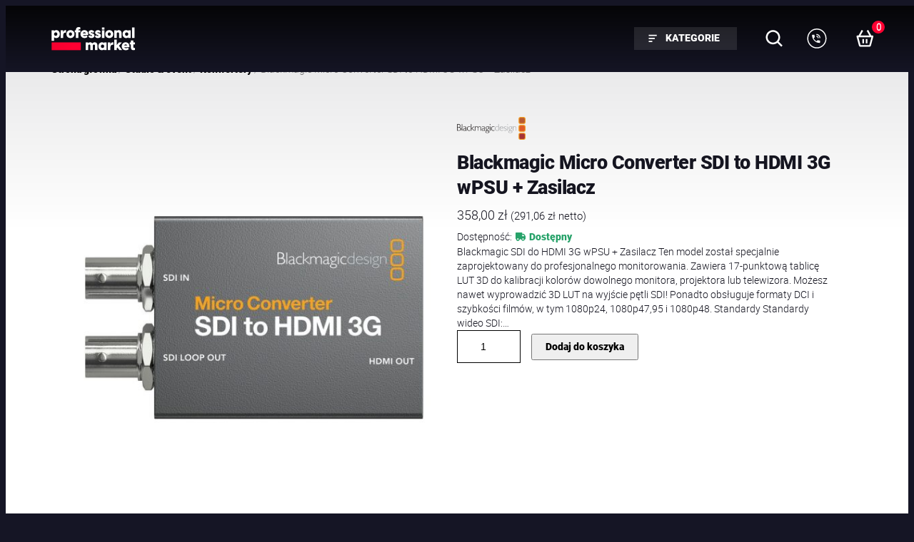

--- FILE ---
content_type: text/html; charset=UTF-8
request_url: https://professionalmarket.com.pl/produkt/blackmagic-micro-converter-sdi-to-hdmi-3g-wpsu-zasilacz/
body_size: 38275
content:
<!DOCTYPE html>
<html lang="pl-PL">
<head><style>img.lazy{min-height:1px}</style><link href="https://professionalmarket.com.pl/wp-content/plugins/w3-total-cache/pub/js/lazyload.min.js" as="script">
	<meta charset="UTF-8" />
	<meta name="viewport" content="width=device-width, initial-scale=1" />
<meta name='robots' content='index, follow, max-image-preview:large, max-snippet:-1, max-video-preview:-1' />

	<!-- This site is optimized with the Yoast SEO plugin v25.6 - https://yoast.com/wordpress/plugins/seo/ -->
	<link rel="canonical" href="https://professionalmarket.com.pl/produkt/blackmagic-micro-converter-sdi-to-hdmi-3g-wpsu-zasilacz/" />
	<meta property="og:locale" content="pl_PL" />
	<meta property="og:type" content="article" />
	<meta property="og:title" content="Blackmagic Micro Converter SDI to HDMI 3G wPSU + Zasilacz - Professional Market" />
	<meta property="og:description" content="Blackmagic SDI do HDMI 3G wPSU + Zasilacz Ten model został specjalnie zaprojektowany do profesjonalnego monitorowania. Zawiera 17-punktową tablicę LUT 3D do kalibracji kolorów dowolnego monitora, projektora lub telewizora. Możesz nawet wyprowadzić 3D LUT na wyjście pętli SDI! Ponadto obsługuje formaty DCI i szybkości filmów, w tym 1080p24, 1080p47,95 i 1080p48. Standardy Standardy wideo SDI: [&hellip;]" />
	<meta property="og:url" content="https://professionalmarket.com.pl/produkt/blackmagic-micro-converter-sdi-to-hdmi-3g-wpsu-zasilacz/" />
	<meta property="og:site_name" content="Professional Market" />
	<meta property="article:modified_time" content="2025-12-16T05:17:31+00:00" />
	<meta property="og:image" content="https://professionalmarket.com.pl/wp-content/uploads/2023/05/Blackmagic-Design-Micro-Converter-SDI-to-HDMI-3G-1.jpg" />
	<meta property="og:image:width" content="900" />
	<meta property="og:image:height" content="900" />
	<meta property="og:image:type" content="image/jpeg" />
	<meta name="twitter:card" content="summary_large_image" />
	<meta name="twitter:label1" content="Szacowany czas czytania" />
	<meta name="twitter:data1" content="1 minuta" />
	<script type="application/ld+json" class="yoast-schema-graph">{"@context":"https://schema.org","@graph":[{"@type":"WebPage","@id":"https://professionalmarket.com.pl/produkt/blackmagic-micro-converter-sdi-to-hdmi-3g-wpsu-zasilacz/","url":"https://professionalmarket.com.pl/produkt/blackmagic-micro-converter-sdi-to-hdmi-3g-wpsu-zasilacz/","name":"Blackmagic Micro Converter SDI to HDMI 3G wPSU + Zasilacz - Professional Market","isPartOf":{"@id":"https://professionalmarket.com.pl/#website"},"primaryImageOfPage":{"@id":"https://professionalmarket.com.pl/produkt/blackmagic-micro-converter-sdi-to-hdmi-3g-wpsu-zasilacz/#primaryimage"},"image":{"@id":"https://professionalmarket.com.pl/produkt/blackmagic-micro-converter-sdi-to-hdmi-3g-wpsu-zasilacz/#primaryimage"},"thumbnailUrl":"https://professionalmarket.com.pl/wp-content/uploads/2023/05/Blackmagic-Design-Micro-Converter-SDI-to-HDMI-3G-1.jpg","datePublished":"2023-05-25T09:55:12+00:00","dateModified":"2025-12-16T05:17:31+00:00","breadcrumb":{"@id":"https://professionalmarket.com.pl/produkt/blackmagic-micro-converter-sdi-to-hdmi-3g-wpsu-zasilacz/#breadcrumb"},"inLanguage":"pl-PL","potentialAction":[{"@type":"ReadAction","target":["https://professionalmarket.com.pl/produkt/blackmagic-micro-converter-sdi-to-hdmi-3g-wpsu-zasilacz/"]}]},{"@type":"ImageObject","inLanguage":"pl-PL","@id":"https://professionalmarket.com.pl/produkt/blackmagic-micro-converter-sdi-to-hdmi-3g-wpsu-zasilacz/#primaryimage","url":"https://professionalmarket.com.pl/wp-content/uploads/2023/05/Blackmagic-Design-Micro-Converter-SDI-to-HDMI-3G-1.jpg","contentUrl":"https://professionalmarket.com.pl/wp-content/uploads/2023/05/Blackmagic-Design-Micro-Converter-SDI-to-HDMI-3G-1.jpg","width":900,"height":900},{"@type":"BreadcrumbList","@id":"https://professionalmarket.com.pl/produkt/blackmagic-micro-converter-sdi-to-hdmi-3g-wpsu-zasilacz/#breadcrumb","itemListElement":[{"@type":"ListItem","position":1,"name":"Strona główna","item":"https://professionalmarket.com.pl/"},{"@type":"ListItem","position":2,"name":"Sklep","item":"https://professionalmarket.com.pl/sklep/"},{"@type":"ListItem","position":3,"name":"Blackmagic Micro Converter SDI to HDMI 3G wPSU + Zasilacz"}]},{"@type":"WebSite","@id":"https://professionalmarket.com.pl/#website","url":"https://professionalmarket.com.pl/","name":"Professional Market","description":"","publisher":{"@id":"https://professionalmarket.com.pl/#organization"},"potentialAction":[{"@type":"SearchAction","target":{"@type":"EntryPoint","urlTemplate":"https://professionalmarket.com.pl/?s={search_term_string}"},"query-input":{"@type":"PropertyValueSpecification","valueRequired":true,"valueName":"search_term_string"}}],"inLanguage":"pl-PL"},{"@type":"Organization","@id":"https://professionalmarket.com.pl/#organization","name":"Professional Market","url":"https://professionalmarket.com.pl/","logo":{"@type":"ImageObject","inLanguage":"pl-PL","@id":"https://professionalmarket.com.pl/#/schema/logo/image/","url":"https://professionalmarket.com.pl/wp-content/uploads/2023/04/logo.svg","contentUrl":"https://professionalmarket.com.pl/wp-content/uploads/2023/04/logo.svg","width":128,"height":35,"caption":"Professional Market"},"image":{"@id":"https://professionalmarket.com.pl/#/schema/logo/image/"}}]}</script>
	<!-- / Yoast SEO plugin. -->


<title>Blackmagic Micro Converter SDI to HDMI 3G wPSU + Zasilacz - Professional Market</title>
<link rel='dns-prefetch' href='//www.googletagmanager.com' />
<link rel="alternate" type="application/rss+xml" title="Professional Market &raquo; Kanał z wpisami" href="https://professionalmarket.com.pl/feed/" />
<link rel="alternate" type="application/rss+xml" title="Professional Market &raquo; Kanał z komentarzami" href="https://professionalmarket.com.pl/comments/feed/" />
<link rel="alternate" type="application/rss+xml" title="Professional Market &raquo; Blackmagic Micro Converter SDI to HDMI 3G wPSU + Zasilacz Kanał z komentarzami" href="https://professionalmarket.com.pl/produkt/blackmagic-micro-converter-sdi-to-hdmi-3g-wpsu-zasilacz/feed/" />
<style id='wp-block-site-logo-inline-css'>
.wp-block-site-logo{box-sizing:border-box;line-height:0}.wp-block-site-logo a{display:inline-block;line-height:0}.wp-block-site-logo.is-default-size img{height:auto;width:120px}.wp-block-site-logo img{height:auto;max-width:100%}.wp-block-site-logo a,.wp-block-site-logo img{border-radius:inherit}.wp-block-site-logo.aligncenter{margin-left:auto;margin-right:auto;text-align:center}:root :where(.wp-block-site-logo.is-style-rounded){border-radius:9999px}
</style>
<style id='wp-block-button-inline-css'>
.wp-block-button__link{box-sizing:border-box;cursor:pointer;display:inline-block;text-align:center;word-break:break-word}.wp-block-button__link.aligncenter{text-align:center}.wp-block-button__link.alignright{text-align:right}:where(.wp-block-button__link){border-radius:9999px;box-shadow:none;padding:calc(.667em + 2px) calc(1.333em + 2px);text-decoration:none}.wp-block-button[style*=text-decoration] .wp-block-button__link{text-decoration:inherit}.wp-block-buttons>.wp-block-button.has-custom-width{max-width:none}.wp-block-buttons>.wp-block-button.has-custom-width .wp-block-button__link{width:100%}.wp-block-buttons>.wp-block-button.has-custom-font-size .wp-block-button__link{font-size:inherit}.wp-block-buttons>.wp-block-button.wp-block-button__width-25{width:calc(25% - var(--wp--style--block-gap, .5em)*.75)}.wp-block-buttons>.wp-block-button.wp-block-button__width-50{width:calc(50% - var(--wp--style--block-gap, .5em)*.5)}.wp-block-buttons>.wp-block-button.wp-block-button__width-75{width:calc(75% - var(--wp--style--block-gap, .5em)*.25)}.wp-block-buttons>.wp-block-button.wp-block-button__width-100{flex-basis:100%;width:100%}.wp-block-buttons.is-vertical>.wp-block-button.wp-block-button__width-25{width:25%}.wp-block-buttons.is-vertical>.wp-block-button.wp-block-button__width-50{width:50%}.wp-block-buttons.is-vertical>.wp-block-button.wp-block-button__width-75{width:75%}.wp-block-button.is-style-squared,.wp-block-button__link.wp-block-button.is-style-squared{border-radius:0}.wp-block-button.no-border-radius,.wp-block-button__link.no-border-radius{border-radius:0!important}:root :where(.wp-block-button .wp-block-button__link.is-style-outline),:root :where(.wp-block-button.is-style-outline>.wp-block-button__link){border:2px solid;padding:.667em 1.333em}:root :where(.wp-block-button .wp-block-button__link.is-style-outline:not(.has-text-color)),:root :where(.wp-block-button.is-style-outline>.wp-block-button__link:not(.has-text-color)){color:currentColor}:root :where(.wp-block-button .wp-block-button__link.is-style-outline:not(.has-background)),:root :where(.wp-block-button.is-style-outline>.wp-block-button__link:not(.has-background)){background-color:initial;background-image:none}
</style>
<style id='wp-block-buttons-inline-css'>
.wp-block-buttons.is-vertical{flex-direction:column}.wp-block-buttons.is-vertical>.wp-block-button:last-child{margin-bottom:0}.wp-block-buttons>.wp-block-button{display:inline-block;margin:0}.wp-block-buttons.is-content-justification-left{justify-content:flex-start}.wp-block-buttons.is-content-justification-left.is-vertical{align-items:flex-start}.wp-block-buttons.is-content-justification-center{justify-content:center}.wp-block-buttons.is-content-justification-center.is-vertical{align-items:center}.wp-block-buttons.is-content-justification-right{justify-content:flex-end}.wp-block-buttons.is-content-justification-right.is-vertical{align-items:flex-end}.wp-block-buttons.is-content-justification-space-between{justify-content:space-between}.wp-block-buttons.aligncenter{text-align:center}.wp-block-buttons:not(.is-content-justification-space-between,.is-content-justification-right,.is-content-justification-left,.is-content-justification-center) .wp-block-button.aligncenter{margin-left:auto;margin-right:auto;width:100%}.wp-block-buttons[style*=text-decoration] .wp-block-button,.wp-block-buttons[style*=text-decoration] .wp-block-button__link{text-decoration:inherit}.wp-block-buttons.has-custom-font-size .wp-block-button__link{font-size:inherit}.wp-block-button.aligncenter{text-align:center}
</style>
<style id='wp-block-group-inline-css'>
.wp-block-group{box-sizing:border-box}:where(.wp-block-group.wp-block-group-is-layout-constrained){position:relative}
</style>
<style id='wp-block-paragraph-inline-css'>
.is-small-text{font-size:.875em}.is-regular-text{font-size:1em}.is-large-text{font-size:2.25em}.is-larger-text{font-size:3em}.has-drop-cap:not(:focus):first-letter{float:left;font-size:8.4em;font-style:normal;font-weight:100;line-height:.68;margin:.05em .1em 0 0;text-transform:uppercase}body.rtl .has-drop-cap:not(:focus):first-letter{float:none;margin-left:.1em}p.has-drop-cap.has-background{overflow:hidden}:root :where(p.has-background){padding:1.25em 2.375em}:where(p.has-text-color:not(.has-link-color)) a{color:inherit}p.has-text-align-left[style*="writing-mode:vertical-lr"],p.has-text-align-right[style*="writing-mode:vertical-rl"]{rotate:180deg}
</style>
<style id='wp-block-navigation-link-inline-css'>
.wp-block-navigation .wp-block-navigation-item__label{overflow-wrap:break-word}.wp-block-navigation .wp-block-navigation-item__description{display:none}.link-ui-tools{border-top:1px solid #f0f0f0;padding:8px}.link-ui-block-inserter{padding-top:8px}.link-ui-block-inserter__back{margin-left:8px;text-transform:uppercase}
</style>
<link rel='stylesheet' id='wp-block-navigation-css' href='https://professionalmarket.com.pl/wp-includes/blocks/navigation/style.min.css?ver=6.6.2' media='all' />
<link rel='stylesheet' id='wc-blocks-vendors-style-css' href='https://professionalmarket.com.pl/wp-content/plugins/woocommerce/packages/woocommerce-blocks/build/wc-blocks-vendors-style.css?ver=10.0.6' media='all' />
<link rel='stylesheet' id='wc-blocks-style-css' href='https://professionalmarket.com.pl/wp-content/plugins/woocommerce/packages/woocommerce-blocks/build/wc-blocks-style.css?ver=10.0.6' media='all' />
<link rel='stylesheet' id='photoswipe-css' href='https://professionalmarket.com.pl/wp-content/plugins/woocommerce/assets/css/photoswipe/photoswipe.min.css?ver=7.7.2' media='all' />
<link rel='stylesheet' id='photoswipe-default-skin-css' href='https://professionalmarket.com.pl/wp-content/plugins/woocommerce/assets/css/photoswipe/default-skin/default-skin.min.css?ver=7.7.2' media='all' />
<link rel='stylesheet' id='woocommerce-layout-css' href='https://professionalmarket.com.pl/wp-content/plugins/woocommerce/assets/css/woocommerce-layout.css?ver=7.7.2' media='all' />
<link rel='stylesheet' id='woocommerce-smallscreen-css' href='https://professionalmarket.com.pl/wp-content/plugins/woocommerce/assets/css/woocommerce-smallscreen.css?ver=7.7.2' media='only screen and (max-width: 768px)' />
<link rel='stylesheet' id='woocommerce-general-css' href='https://professionalmarket.com.pl/wp-content/plugins/woocommerce/assets/css/woocommerce.css?ver=7.7.2' media='all' />
<link rel='stylesheet' id='woocommerce-blocktheme-css' href='https://professionalmarket.com.pl/wp-content/plugins/woocommerce/assets/css/woocommerce-blocktheme.css?ver=7.7.2' media='all' />
<style id='woocommerce-inline-inline-css'>
.woocommerce form .form-row .required { visibility: visible; }
.woocommerce form .form-row .required { visibility: visible; }
</style>
<style id='wp-block-post-title-inline-css'>
.wp-block-post-title{box-sizing:border-box;word-break:break-word}.wp-block-post-title a{display:inline-block}
</style>
<style id='wp-block-post-excerpt-inline-css'>
:where(.wp-block-post-excerpt){margin-bottom:var(--wp--style--block-gap);margin-top:var(--wp--style--block-gap)}.wp-block-post-excerpt__excerpt{margin-bottom:0;margin-top:0}.wp-block-post-excerpt__more-text{margin-bottom:0;margin-top:var(--wp--style--block-gap)}.wp-block-post-excerpt__more-link{display:inline-block}
</style>
<style id='wp-block-columns-inline-css'>
.wp-block-columns{align-items:normal!important;box-sizing:border-box;display:flex;flex-wrap:wrap!important}@media (min-width:782px){.wp-block-columns{flex-wrap:nowrap!important}}.wp-block-columns.are-vertically-aligned-top{align-items:flex-start}.wp-block-columns.are-vertically-aligned-center{align-items:center}.wp-block-columns.are-vertically-aligned-bottom{align-items:flex-end}@media (max-width:781px){.wp-block-columns:not(.is-not-stacked-on-mobile)>.wp-block-column{flex-basis:100%!important}}@media (min-width:782px){.wp-block-columns:not(.is-not-stacked-on-mobile)>.wp-block-column{flex-basis:0;flex-grow:1}.wp-block-columns:not(.is-not-stacked-on-mobile)>.wp-block-column[style*=flex-basis]{flex-grow:0}}.wp-block-columns.is-not-stacked-on-mobile{flex-wrap:nowrap!important}.wp-block-columns.is-not-stacked-on-mobile>.wp-block-column{flex-basis:0;flex-grow:1}.wp-block-columns.is-not-stacked-on-mobile>.wp-block-column[style*=flex-basis]{flex-grow:0}:where(.wp-block-columns){margin-bottom:1.75em}:where(.wp-block-columns.has-background){padding:1.25em 2.375em}.wp-block-column{flex-grow:1;min-width:0;overflow-wrap:break-word;word-break:break-word}.wp-block-column.is-vertically-aligned-top{align-self:flex-start}.wp-block-column.is-vertically-aligned-center{align-self:center}.wp-block-column.is-vertically-aligned-bottom{align-self:flex-end}.wp-block-column.is-vertically-aligned-stretch{align-self:stretch}.wp-block-column.is-vertically-aligned-bottom,.wp-block-column.is-vertically-aligned-center,.wp-block-column.is-vertically-aligned-top{width:100%}
</style>
<style id='wp-block-heading-inline-css'>
h1.has-background,h2.has-background,h3.has-background,h4.has-background,h5.has-background,h6.has-background{padding:1.25em 2.375em}h1.has-text-align-left[style*=writing-mode]:where([style*=vertical-lr]),h1.has-text-align-right[style*=writing-mode]:where([style*=vertical-rl]),h2.has-text-align-left[style*=writing-mode]:where([style*=vertical-lr]),h2.has-text-align-right[style*=writing-mode]:where([style*=vertical-rl]),h3.has-text-align-left[style*=writing-mode]:where([style*=vertical-lr]),h3.has-text-align-right[style*=writing-mode]:where([style*=vertical-rl]),h4.has-text-align-left[style*=writing-mode]:where([style*=vertical-lr]),h4.has-text-align-right[style*=writing-mode]:where([style*=vertical-rl]),h5.has-text-align-left[style*=writing-mode]:where([style*=vertical-lr]),h5.has-text-align-right[style*=writing-mode]:where([style*=vertical-rl]),h6.has-text-align-left[style*=writing-mode]:where([style*=vertical-lr]),h6.has-text-align-right[style*=writing-mode]:where([style*=vertical-rl]){rotate:180deg}
</style>
<style id='wp-block-post-template-inline-css'>
.wp-block-post-template{list-style:none;margin-bottom:0;margin-top:0;max-width:100%;padding:0}.wp-block-post-template.is-flex-container{display:flex;flex-direction:row;flex-wrap:wrap;gap:1.25em}.wp-block-post-template.is-flex-container>li{margin:0;width:100%}@media (min-width:600px){.wp-block-post-template.is-flex-container.is-flex-container.columns-2>li{width:calc(50% - .625em)}.wp-block-post-template.is-flex-container.is-flex-container.columns-3>li{width:calc(33.33333% - .83333em)}.wp-block-post-template.is-flex-container.is-flex-container.columns-4>li{width:calc(25% - .9375em)}.wp-block-post-template.is-flex-container.is-flex-container.columns-5>li{width:calc(20% - 1em)}.wp-block-post-template.is-flex-container.is-flex-container.columns-6>li{width:calc(16.66667% - 1.04167em)}}@media (max-width:600px){.wp-block-post-template-is-layout-grid.wp-block-post-template-is-layout-grid.wp-block-post-template-is-layout-grid.wp-block-post-template-is-layout-grid{grid-template-columns:1fr}}.wp-block-post-template-is-layout-constrained>li>.alignright,.wp-block-post-template-is-layout-flow>li>.alignright{float:right;margin-inline-end:0;margin-inline-start:2em}.wp-block-post-template-is-layout-constrained>li>.alignleft,.wp-block-post-template-is-layout-flow>li>.alignleft{float:left;margin-inline-end:2em;margin-inline-start:0}.wp-block-post-template-is-layout-constrained>li>.aligncenter,.wp-block-post-template-is-layout-flow>li>.aligncenter{margin-inline-end:auto;margin-inline-start:auto}
</style>
<style id='wp-block-image-inline-css'>
.wp-block-image img{box-sizing:border-box;height:auto;max-width:100%;vertical-align:bottom}.wp-block-image[style*=border-radius] img,.wp-block-image[style*=border-radius]>a{border-radius:inherit}.wp-block-image.has-custom-border img{box-sizing:border-box}.wp-block-image.aligncenter{text-align:center}.wp-block-image.alignfull img,.wp-block-image.alignwide img{height:auto;width:100%}.wp-block-image .aligncenter,.wp-block-image .alignleft,.wp-block-image .alignright,.wp-block-image.aligncenter,.wp-block-image.alignleft,.wp-block-image.alignright{display:table}.wp-block-image .aligncenter>figcaption,.wp-block-image .alignleft>figcaption,.wp-block-image .alignright>figcaption,.wp-block-image.aligncenter>figcaption,.wp-block-image.alignleft>figcaption,.wp-block-image.alignright>figcaption{caption-side:bottom;display:table-caption}.wp-block-image .alignleft{float:left;margin:.5em 1em .5em 0}.wp-block-image .alignright{float:right;margin:.5em 0 .5em 1em}.wp-block-image .aligncenter{margin-left:auto;margin-right:auto}.wp-block-image :where(figcaption){margin-bottom:1em;margin-top:.5em}.wp-block-image.is-style-circle-mask img{border-radius:9999px}@supports ((-webkit-mask-image:none) or (mask-image:none)) or (-webkit-mask-image:none){.wp-block-image.is-style-circle-mask img{border-radius:0;-webkit-mask-image:url('data:image/svg+xml;utf8,<svg viewBox="0 0 100 100" xmlns="http://www.w3.org/2000/svg"><circle cx="50" cy="50" r="50"/></svg>');mask-image:url('data:image/svg+xml;utf8,<svg viewBox="0 0 100 100" xmlns="http://www.w3.org/2000/svg"><circle cx="50" cy="50" r="50"/></svg>');mask-mode:alpha;-webkit-mask-position:center;mask-position:center;-webkit-mask-repeat:no-repeat;mask-repeat:no-repeat;-webkit-mask-size:contain;mask-size:contain}}:root :where(.wp-block-image.is-style-rounded img,.wp-block-image .is-style-rounded img){border-radius:9999px}.wp-block-image figure{margin:0}.wp-lightbox-container{display:flex;flex-direction:column;position:relative}.wp-lightbox-container img{cursor:zoom-in}.wp-lightbox-container img:hover+button{opacity:1}.wp-lightbox-container button{align-items:center;-webkit-backdrop-filter:blur(16px) saturate(180%);backdrop-filter:blur(16px) saturate(180%);background-color:#5a5a5a40;border:none;border-radius:4px;cursor:zoom-in;display:flex;height:20px;justify-content:center;opacity:0;padding:0;position:absolute;right:16px;text-align:center;top:16px;transition:opacity .2s ease;width:20px;z-index:100}.wp-lightbox-container button:focus-visible{outline:3px auto #5a5a5a40;outline:3px auto -webkit-focus-ring-color;outline-offset:3px}.wp-lightbox-container button:hover{cursor:pointer;opacity:1}.wp-lightbox-container button:focus{opacity:1}.wp-lightbox-container button:focus,.wp-lightbox-container button:hover,.wp-lightbox-container button:not(:hover):not(:active):not(.has-background){background-color:#5a5a5a40;border:none}.wp-lightbox-overlay{box-sizing:border-box;cursor:zoom-out;height:100vh;left:0;overflow:hidden;position:fixed;top:0;visibility:hidden;width:100%;z-index:100000}.wp-lightbox-overlay .close-button{align-items:center;cursor:pointer;display:flex;justify-content:center;min-height:40px;min-width:40px;padding:0;position:absolute;right:calc(env(safe-area-inset-right) + 16px);top:calc(env(safe-area-inset-top) + 16px);z-index:5000000}.wp-lightbox-overlay .close-button:focus,.wp-lightbox-overlay .close-button:hover,.wp-lightbox-overlay .close-button:not(:hover):not(:active):not(.has-background){background:none;border:none}.wp-lightbox-overlay .lightbox-image-container{height:var(--wp--lightbox-container-height);left:50%;overflow:hidden;position:absolute;top:50%;transform:translate(-50%,-50%);transform-origin:top left;width:var(--wp--lightbox-container-width);z-index:9999999999}.wp-lightbox-overlay .wp-block-image{align-items:center;box-sizing:border-box;display:flex;height:100%;justify-content:center;margin:0;position:relative;transform-origin:0 0;width:100%;z-index:3000000}.wp-lightbox-overlay .wp-block-image img{height:var(--wp--lightbox-image-height);min-height:var(--wp--lightbox-image-height);min-width:var(--wp--lightbox-image-width);width:var(--wp--lightbox-image-width)}.wp-lightbox-overlay .wp-block-image figcaption{display:none}.wp-lightbox-overlay button{background:none;border:none}.wp-lightbox-overlay .scrim{background-color:#fff;height:100%;opacity:.9;position:absolute;width:100%;z-index:2000000}.wp-lightbox-overlay.active{animation:turn-on-visibility .25s both;visibility:visible}.wp-lightbox-overlay.active img{animation:turn-on-visibility .35s both}.wp-lightbox-overlay.show-closing-animation:not(.active){animation:turn-off-visibility .35s both}.wp-lightbox-overlay.show-closing-animation:not(.active) img{animation:turn-off-visibility .25s both}@media (prefers-reduced-motion:no-preference){.wp-lightbox-overlay.zoom.active{animation:none;opacity:1;visibility:visible}.wp-lightbox-overlay.zoom.active .lightbox-image-container{animation:lightbox-zoom-in .4s}.wp-lightbox-overlay.zoom.active .lightbox-image-container img{animation:none}.wp-lightbox-overlay.zoom.active .scrim{animation:turn-on-visibility .4s forwards}.wp-lightbox-overlay.zoom.show-closing-animation:not(.active){animation:none}.wp-lightbox-overlay.zoom.show-closing-animation:not(.active) .lightbox-image-container{animation:lightbox-zoom-out .4s}.wp-lightbox-overlay.zoom.show-closing-animation:not(.active) .lightbox-image-container img{animation:none}.wp-lightbox-overlay.zoom.show-closing-animation:not(.active) .scrim{animation:turn-off-visibility .4s forwards}}@keyframes turn-on-visibility{0%{opacity:0}to{opacity:1}}@keyframes turn-off-visibility{0%{opacity:1;visibility:visible}99%{opacity:0;visibility:visible}to{opacity:0;visibility:hidden}}@keyframes lightbox-zoom-in{0%{transform:translate(calc((-100vw + var(--wp--lightbox-scrollbar-width))/2 + var(--wp--lightbox-initial-left-position)),calc(-50vh + var(--wp--lightbox-initial-top-position))) scale(var(--wp--lightbox-scale))}to{transform:translate(-50%,-50%) scale(1)}}@keyframes lightbox-zoom-out{0%{transform:translate(-50%,-50%) scale(1);visibility:visible}99%{visibility:visible}to{transform:translate(calc((-100vw + var(--wp--lightbox-scrollbar-width))/2 + var(--wp--lightbox-initial-left-position)),calc(-50vh + var(--wp--lightbox-initial-top-position))) scale(var(--wp--lightbox-scale));visibility:hidden}}
</style>
<style id='wp-block-library-inline-css'>
:root{--wp-admin-theme-color:#007cba;--wp-admin-theme-color--rgb:0,124,186;--wp-admin-theme-color-darker-10:#006ba1;--wp-admin-theme-color-darker-10--rgb:0,107,161;--wp-admin-theme-color-darker-20:#005a87;--wp-admin-theme-color-darker-20--rgb:0,90,135;--wp-admin-border-width-focus:2px;--wp-block-synced-color:#7a00df;--wp-block-synced-color--rgb:122,0,223;--wp-bound-block-color:var(--wp-block-synced-color)}@media (min-resolution:192dpi){:root{--wp-admin-border-width-focus:1.5px}}.wp-element-button{cursor:pointer}:root{--wp--preset--font-size--normal:16px;--wp--preset--font-size--huge:42px}:root .has-very-light-gray-background-color{background-color:#eee}:root .has-very-dark-gray-background-color{background-color:#313131}:root .has-very-light-gray-color{color:#eee}:root .has-very-dark-gray-color{color:#313131}:root .has-vivid-green-cyan-to-vivid-cyan-blue-gradient-background{background:linear-gradient(135deg,#00d084,#0693e3)}:root .has-purple-crush-gradient-background{background:linear-gradient(135deg,#34e2e4,#4721fb 50%,#ab1dfe)}:root .has-hazy-dawn-gradient-background{background:linear-gradient(135deg,#faaca8,#dad0ec)}:root .has-subdued-olive-gradient-background{background:linear-gradient(135deg,#fafae1,#67a671)}:root .has-atomic-cream-gradient-background{background:linear-gradient(135deg,#fdd79a,#004a59)}:root .has-nightshade-gradient-background{background:linear-gradient(135deg,#330968,#31cdcf)}:root .has-midnight-gradient-background{background:linear-gradient(135deg,#020381,#2874fc)}.has-regular-font-size{font-size:1em}.has-larger-font-size{font-size:2.625em}.has-normal-font-size{font-size:var(--wp--preset--font-size--normal)}.has-huge-font-size{font-size:var(--wp--preset--font-size--huge)}.has-text-align-center{text-align:center}.has-text-align-left{text-align:left}.has-text-align-right{text-align:right}#end-resizable-editor-section{display:none}.aligncenter{clear:both}.items-justified-left{justify-content:flex-start}.items-justified-center{justify-content:center}.items-justified-right{justify-content:flex-end}.items-justified-space-between{justify-content:space-between}.screen-reader-text{border:0;clip:rect(1px,1px,1px,1px);clip-path:inset(50%);height:1px;margin:-1px;overflow:hidden;padding:0;position:absolute;width:1px;word-wrap:normal!important}.screen-reader-text:focus{background-color:#ddd;clip:auto!important;clip-path:none;color:#444;display:block;font-size:1em;height:auto;left:5px;line-height:normal;padding:15px 23px 14px;text-decoration:none;top:5px;width:auto;z-index:100000}html :where(.has-border-color){border-style:solid}html :where([style*=border-top-color]){border-top-style:solid}html :where([style*=border-right-color]){border-right-style:solid}html :where([style*=border-bottom-color]){border-bottom-style:solid}html :where([style*=border-left-color]){border-left-style:solid}html :where([style*=border-width]){border-style:solid}html :where([style*=border-top-width]){border-top-style:solid}html :where([style*=border-right-width]){border-right-style:solid}html :where([style*=border-bottom-width]){border-bottom-style:solid}html :where([style*=border-left-width]){border-left-style:solid}html :where(img[class*=wp-image-]){height:auto;max-width:100%}:where(figure){margin:0 0 1em}html :where(.is-position-sticky){--wp-admin--admin-bar--position-offset:var(--wp-admin--admin-bar--height,0px)}@media screen and (max-width:600px){html :where(.is-position-sticky){--wp-admin--admin-bar--position-offset:0px}}
</style>
<style id='global-styles-inline-css'>
:root{--wp--preset--aspect-ratio--square: 1;--wp--preset--aspect-ratio--4-3: 4/3;--wp--preset--aspect-ratio--3-4: 3/4;--wp--preset--aspect-ratio--3-2: 3/2;--wp--preset--aspect-ratio--2-3: 2/3;--wp--preset--aspect-ratio--16-9: 16/9;--wp--preset--aspect-ratio--9-16: 9/16;--wp--preset--color--black: #000000;--wp--preset--color--cyan-bluish-gray: #abb8c3;--wp--preset--color--white: #ffffff;--wp--preset--color--pale-pink: #f78da7;--wp--preset--color--vivid-red: #cf2e2e;--wp--preset--color--luminous-vivid-orange: #ff6900;--wp--preset--color--luminous-vivid-amber: #fcb900;--wp--preset--color--light-green-cyan: #7bdcb5;--wp--preset--color--vivid-green-cyan: #00d084;--wp--preset--color--pale-cyan-blue: #8ed1fc;--wp--preset--color--vivid-cyan-blue: #0693e3;--wp--preset--color--vivid-purple: #9b51e0;--wp--preset--color--dark: #151520;--wp--preset--color--red: #FF0032;--wp--preset--color--grey: #efeff0;--wp--preset--color--middle-grey: rgba(15,15,25,0.15);--wp--preset--color--dark-grey: rgba(15,15,25,0.66);--wp--preset--gradient--vivid-cyan-blue-to-vivid-purple: linear-gradient(135deg,rgba(6,147,227,1) 0%,rgb(155,81,224) 100%);--wp--preset--gradient--light-green-cyan-to-vivid-green-cyan: linear-gradient(135deg,rgb(122,220,180) 0%,rgb(0,208,130) 100%);--wp--preset--gradient--luminous-vivid-amber-to-luminous-vivid-orange: linear-gradient(135deg,rgba(252,185,0,1) 0%,rgba(255,105,0,1) 100%);--wp--preset--gradient--luminous-vivid-orange-to-vivid-red: linear-gradient(135deg,rgba(255,105,0,1) 0%,rgb(207,46,46) 100%);--wp--preset--gradient--very-light-gray-to-cyan-bluish-gray: linear-gradient(135deg,rgb(238,238,238) 0%,rgb(169,184,195) 100%);--wp--preset--gradient--cool-to-warm-spectrum: linear-gradient(135deg,rgb(74,234,220) 0%,rgb(151,120,209) 20%,rgb(207,42,186) 40%,rgb(238,44,130) 60%,rgb(251,105,98) 80%,rgb(254,248,76) 100%);--wp--preset--gradient--blush-light-purple: linear-gradient(135deg,rgb(255,206,236) 0%,rgb(152,150,240) 100%);--wp--preset--gradient--blush-bordeaux: linear-gradient(135deg,rgb(254,205,165) 0%,rgb(254,45,45) 50%,rgb(107,0,62) 100%);--wp--preset--gradient--luminous-dusk: linear-gradient(135deg,rgb(255,203,112) 0%,rgb(199,81,192) 50%,rgb(65,88,208) 100%);--wp--preset--gradient--pale-ocean: linear-gradient(135deg,rgb(255,245,203) 0%,rgb(182,227,212) 50%,rgb(51,167,181) 100%);--wp--preset--gradient--electric-grass: linear-gradient(135deg,rgb(202,248,128) 0%,rgb(113,206,126) 100%);--wp--preset--gradient--midnight: linear-gradient(135deg,rgb(2,3,129) 0%,rgb(40,116,252) 100%);--wp--preset--gradient--dark: linear-gradient(0deg, rgba(21,21,37,1) 0%, rgba(5,5,7,1) 100%);;--wp--preset--gradient--light: linear-gradient(180deg, rgba(2, 3, 18, 0.12) 0%, rgba(255,255,255, 0) 20rem);--wp--preset--font-size--small: 0.9rem;--wp--preset--font-size--medium: 0.95rem;--wp--preset--font-size--large: 1.1rem;--wp--preset--font-size--x-large: 1.7rem;--wp--preset--font-size--xx-large: 2rem;--wp--preset--font-family--roboto-light: "Roboto Light", sans-serif;--wp--preset--font-family--roboto-black: "Roboto Black", sans-serif;--wp--preset--spacing--20: 0.85rem;--wp--preset--spacing--30: 1rem;--wp--preset--spacing--40: 1.33rem;--wp--preset--spacing--50: 3rem;--wp--preset--spacing--60: 3.5rem;--wp--preset--spacing--70: 3.38rem;--wp--preset--spacing--80: 5.06rem;--wp--preset--spacing--15: 0.5rem;--wp--preset--spacing--45: 2.2rem;--wp--preset--shadow--natural: 6px 6px 9px rgba(0, 0, 0, 0.2);--wp--preset--shadow--deep: 12px 12px 50px rgba(0, 0, 0, 0.4);--wp--preset--shadow--sharp: 6px 6px 0px rgba(0, 0, 0, 0.2);--wp--preset--shadow--outlined: 6px 6px 0px -3px rgba(255, 255, 255, 1), 6px 6px rgba(0, 0, 0, 1);--wp--preset--shadow--crisp: 6px 6px 0px rgba(0, 0, 0, 1);}:root { --wp--style--global--content-size: 650px;--wp--style--global--wide-size: 1300px; }:where(body) { margin: 0; }.wp-site-blocks { padding-top: var(--wp--style--root--padding-top); padding-bottom: var(--wp--style--root--padding-bottom); }.has-global-padding { padding-right: var(--wp--style--root--padding-right); padding-left: var(--wp--style--root--padding-left); }.has-global-padding > .alignfull { margin-right: calc(var(--wp--style--root--padding-right) * -1); margin-left: calc(var(--wp--style--root--padding-left) * -1); }.has-global-padding :where(:not(.alignfull.is-layout-flow) > .has-global-padding:not(.wp-block-block, .alignfull)) { padding-right: 0; padding-left: 0; }.has-global-padding :where(:not(.alignfull.is-layout-flow) > .has-global-padding:not(.wp-block-block, .alignfull)) > .alignfull { margin-left: 0; margin-right: 0; }.wp-site-blocks > .alignleft { float: left; margin-right: 2em; }.wp-site-blocks > .alignright { float: right; margin-left: 2em; }.wp-site-blocks > .aligncenter { justify-content: center; margin-left: auto; margin-right: auto; }:where(.wp-site-blocks) > * { margin-block-start: var(--wp--preset--spacing--40); margin-block-end: 0; }:where(.wp-site-blocks) > :first-child { margin-block-start: 0; }:where(.wp-site-blocks) > :last-child { margin-block-end: 0; }:root { --wp--style--block-gap: var(--wp--preset--spacing--40); }:root :where(.is-layout-flow) > :first-child{margin-block-start: 0;}:root :where(.is-layout-flow) > :last-child{margin-block-end: 0;}:root :where(.is-layout-flow) > *{margin-block-start: var(--wp--preset--spacing--40);margin-block-end: 0;}:root :where(.is-layout-constrained) > :first-child{margin-block-start: 0;}:root :where(.is-layout-constrained) > :last-child{margin-block-end: 0;}:root :where(.is-layout-constrained) > *{margin-block-start: var(--wp--preset--spacing--40);margin-block-end: 0;}:root :where(.is-layout-flex){gap: var(--wp--preset--spacing--40);}:root :where(.is-layout-grid){gap: var(--wp--preset--spacing--40);}.is-layout-flow > .alignleft{float: left;margin-inline-start: 0;margin-inline-end: 2em;}.is-layout-flow > .alignright{float: right;margin-inline-start: 2em;margin-inline-end: 0;}.is-layout-flow > .aligncenter{margin-left: auto !important;margin-right: auto !important;}.is-layout-constrained > .alignleft{float: left;margin-inline-start: 0;margin-inline-end: 2em;}.is-layout-constrained > .alignright{float: right;margin-inline-start: 2em;margin-inline-end: 0;}.is-layout-constrained > .aligncenter{margin-left: auto !important;margin-right: auto !important;}.is-layout-constrained > :where(:not(.alignleft):not(.alignright):not(.alignfull)){max-width: var(--wp--style--global--content-size);margin-left: auto !important;margin-right: auto !important;}.is-layout-constrained > .alignwide{max-width: var(--wp--style--global--wide-size);}body .is-layout-flex{display: flex;}.is-layout-flex{flex-wrap: wrap;align-items: center;}.is-layout-flex > :is(*, div){margin: 0;}body .is-layout-grid{display: grid;}.is-layout-grid > :is(*, div){margin: 0;}body{color: var(--wp--preset--color--dark);font-family: var(--wp--preset--font-family--roboto-light);font-size: var(--wp--preset--font-size--small);font-weight: 300;line-height: 1.45;--wp--style--root--padding-top: 0;--wp--style--root--padding-right: 0;--wp--style--root--padding-bottom: var(--wp--preset--spacing--50);--wp--style--root--padding-left: 0;}a:where(:not(.wp-element-button)){font-family: var(--wp--preset--font-family--roboto-black);font-weight: 900;text-decoration: underline;}h1{color: var(--wp--preset--color--dark);font-family: var(--wp--preset--font-family--roboto-black);font-size: var(--wp--preset--font-size--xx-large);font-weight: 900;letter-spacing: -0.5px;line-height: 1.3;}h3{font-family: var(--wp--preset--font-family--roboto-black);font-size: var(--wp--preset--font-size--large);font-weight: 900;}:root :where(.wp-element-button, .wp-block-button__link){background-color: var(--wp--preset--color--dark);border-radius: 2px;border-width: 0;color: var(--wp--preset--color--white);font-family: var(--wp--preset--font-family--roboto-black);font-size: inherit;font-weight: 900;line-height: inherit;padding-top: 0.5rem;padding-right: 1.1rem;padding-bottom: 0.5rem;padding-left: 1.1rem;text-decoration: none;}.has-black-color{color: var(--wp--preset--color--black) !important;}.has-cyan-bluish-gray-color{color: var(--wp--preset--color--cyan-bluish-gray) !important;}.has-white-color{color: var(--wp--preset--color--white) !important;}.has-pale-pink-color{color: var(--wp--preset--color--pale-pink) !important;}.has-vivid-red-color{color: var(--wp--preset--color--vivid-red) !important;}.has-luminous-vivid-orange-color{color: var(--wp--preset--color--luminous-vivid-orange) !important;}.has-luminous-vivid-amber-color{color: var(--wp--preset--color--luminous-vivid-amber) !important;}.has-light-green-cyan-color{color: var(--wp--preset--color--light-green-cyan) !important;}.has-vivid-green-cyan-color{color: var(--wp--preset--color--vivid-green-cyan) !important;}.has-pale-cyan-blue-color{color: var(--wp--preset--color--pale-cyan-blue) !important;}.has-vivid-cyan-blue-color{color: var(--wp--preset--color--vivid-cyan-blue) !important;}.has-vivid-purple-color{color: var(--wp--preset--color--vivid-purple) !important;}.has-dark-color{color: var(--wp--preset--color--dark) !important;}.has-red-color{color: var(--wp--preset--color--red) !important;}.has-grey-color{color: var(--wp--preset--color--grey) !important;}.has-middle-grey-color{color: var(--wp--preset--color--middle-grey) !important;}.has-dark-grey-color{color: var(--wp--preset--color--dark-grey) !important;}.has-black-background-color{background-color: var(--wp--preset--color--black) !important;}.has-cyan-bluish-gray-background-color{background-color: var(--wp--preset--color--cyan-bluish-gray) !important;}.has-white-background-color{background-color: var(--wp--preset--color--white) !important;}.has-pale-pink-background-color{background-color: var(--wp--preset--color--pale-pink) !important;}.has-vivid-red-background-color{background-color: var(--wp--preset--color--vivid-red) !important;}.has-luminous-vivid-orange-background-color{background-color: var(--wp--preset--color--luminous-vivid-orange) !important;}.has-luminous-vivid-amber-background-color{background-color: var(--wp--preset--color--luminous-vivid-amber) !important;}.has-light-green-cyan-background-color{background-color: var(--wp--preset--color--light-green-cyan) !important;}.has-vivid-green-cyan-background-color{background-color: var(--wp--preset--color--vivid-green-cyan) !important;}.has-pale-cyan-blue-background-color{background-color: var(--wp--preset--color--pale-cyan-blue) !important;}.has-vivid-cyan-blue-background-color{background-color: var(--wp--preset--color--vivid-cyan-blue) !important;}.has-vivid-purple-background-color{background-color: var(--wp--preset--color--vivid-purple) !important;}.has-dark-background-color{background-color: var(--wp--preset--color--dark) !important;}.has-red-background-color{background-color: var(--wp--preset--color--red) !important;}.has-grey-background-color{background-color: var(--wp--preset--color--grey) !important;}.has-middle-grey-background-color{background-color: var(--wp--preset--color--middle-grey) !important;}.has-dark-grey-background-color{background-color: var(--wp--preset--color--dark-grey) !important;}.has-black-border-color{border-color: var(--wp--preset--color--black) !important;}.has-cyan-bluish-gray-border-color{border-color: var(--wp--preset--color--cyan-bluish-gray) !important;}.has-white-border-color{border-color: var(--wp--preset--color--white) !important;}.has-pale-pink-border-color{border-color: var(--wp--preset--color--pale-pink) !important;}.has-vivid-red-border-color{border-color: var(--wp--preset--color--vivid-red) !important;}.has-luminous-vivid-orange-border-color{border-color: var(--wp--preset--color--luminous-vivid-orange) !important;}.has-luminous-vivid-amber-border-color{border-color: var(--wp--preset--color--luminous-vivid-amber) !important;}.has-light-green-cyan-border-color{border-color: var(--wp--preset--color--light-green-cyan) !important;}.has-vivid-green-cyan-border-color{border-color: var(--wp--preset--color--vivid-green-cyan) !important;}.has-pale-cyan-blue-border-color{border-color: var(--wp--preset--color--pale-cyan-blue) !important;}.has-vivid-cyan-blue-border-color{border-color: var(--wp--preset--color--vivid-cyan-blue) !important;}.has-vivid-purple-border-color{border-color: var(--wp--preset--color--vivid-purple) !important;}.has-dark-border-color{border-color: var(--wp--preset--color--dark) !important;}.has-red-border-color{border-color: var(--wp--preset--color--red) !important;}.has-grey-border-color{border-color: var(--wp--preset--color--grey) !important;}.has-middle-grey-border-color{border-color: var(--wp--preset--color--middle-grey) !important;}.has-dark-grey-border-color{border-color: var(--wp--preset--color--dark-grey) !important;}.has-vivid-cyan-blue-to-vivid-purple-gradient-background{background: var(--wp--preset--gradient--vivid-cyan-blue-to-vivid-purple) !important;}.has-light-green-cyan-to-vivid-green-cyan-gradient-background{background: var(--wp--preset--gradient--light-green-cyan-to-vivid-green-cyan) !important;}.has-luminous-vivid-amber-to-luminous-vivid-orange-gradient-background{background: var(--wp--preset--gradient--luminous-vivid-amber-to-luminous-vivid-orange) !important;}.has-luminous-vivid-orange-to-vivid-red-gradient-background{background: var(--wp--preset--gradient--luminous-vivid-orange-to-vivid-red) !important;}.has-very-light-gray-to-cyan-bluish-gray-gradient-background{background: var(--wp--preset--gradient--very-light-gray-to-cyan-bluish-gray) !important;}.has-cool-to-warm-spectrum-gradient-background{background: var(--wp--preset--gradient--cool-to-warm-spectrum) !important;}.has-blush-light-purple-gradient-background{background: var(--wp--preset--gradient--blush-light-purple) !important;}.has-blush-bordeaux-gradient-background{background: var(--wp--preset--gradient--blush-bordeaux) !important;}.has-luminous-dusk-gradient-background{background: var(--wp--preset--gradient--luminous-dusk) !important;}.has-pale-ocean-gradient-background{background: var(--wp--preset--gradient--pale-ocean) !important;}.has-electric-grass-gradient-background{background: var(--wp--preset--gradient--electric-grass) !important;}.has-midnight-gradient-background{background: var(--wp--preset--gradient--midnight) !important;}.has-dark-gradient-background{background: var(--wp--preset--gradient--dark) !important;}.has-light-gradient-background{background: var(--wp--preset--gradient--light) !important;}.has-small-font-size{font-size: var(--wp--preset--font-size--small) !important;}.has-medium-font-size{font-size: var(--wp--preset--font-size--medium) !important;}.has-large-font-size{font-size: var(--wp--preset--font-size--large) !important;}.has-x-large-font-size{font-size: var(--wp--preset--font-size--x-large) !important;}.has-xx-large-font-size{font-size: var(--wp--preset--font-size--xx-large) !important;}.has-roboto-light-font-family{font-family: var(--wp--preset--font-family--roboto-light) !important;}.has-roboto-black-font-family{font-family: var(--wp--preset--font-family--roboto-black) !important;}
:root :where(.wp-block-navigation){color: var(--wp--preset--color--white);font-size: var(--wp--preset--font-size--small);font-weight: 900;}
:root :where(.wp-block-navigation a:where(:not(.wp-element-button))){color: var(--wp--preset--color--dark);text-decoration: none;}
:root :where(.wp-block-navigation a:where(:not(.wp-element-button)):hover){color: var(--wp--preset--color--red);text-decoration: none;}
:root :where(.wp-block-navigation a:where(:not(.wp-element-button)):focus){text-decoration: underline dashed;}
:root :where(.wp-block-navigation a:where(:not(.wp-element-button)):active){text-decoration: none;}
:root :where(.wp-block-post-title){font-weight: 900;}
:root :where(.wp-block-post-title a:where(:not(.wp-element-button))){color: var(--wp--preset--color--dark);text-decoration: none;}
:root :where(.wp-block-heading){font-family: var(--wp--preset--font-family--roboto-light);font-weight: 900;}
</style>
<style id='core-block-supports-inline-css'>
.wp-container-core-navigation-is-layout-1{flex-wrap:nowrap;}.wp-container-core-group-is-layout-2{flex-wrap:nowrap;}.wp-container-core-group-is-layout-3{flex-wrap:nowrap;gap:var(--wp--preset--spacing--15);justify-content:space-between;}.wp-container-core-group-is-layout-4 > .alignfull{margin-right:calc(0px * -1);margin-left:calc(0px * -1);}.wp-container-core-group-is-layout-4 > *{margin-block-start:0;margin-block-end:0;}.wp-container-core-group-is-layout-4 > * + *{margin-block-start:0;margin-block-end:0;}.wp-container-core-columns-is-layout-1{flex-wrap:nowrap;gap:var(--wp--preset--spacing--50) var(--wp--preset--spacing--50);}.wp-container-core-group-is-layout-5 > .alignfull{margin-right:calc(0px * -1);margin-left:calc(0px * -1);}.wp-container-core-group-is-layout-9{flex-wrap:nowrap;}.wp-container-core-group-is-layout-10{flex-direction:column;align-items:flex-start;}.wp-elements-e73ef2d96662b78faaee9065a367ed71 a:where(:not(.wp-element-button)){color:var(--wp--preset--color--white);}.wp-container-core-group-is-layout-11{gap:var(--wp--preset--spacing--15);flex-direction:column;align-items:flex-start;}.wp-container-core-navigation-is-layout-3{gap:var(--wp--preset--spacing--15);flex-direction:column;align-items:flex-start;}.wp-container-core-navigation-is-layout-4{gap:var(--wp--preset--spacing--15);flex-direction:column;align-items:flex-start;}.wp-container-core-navigation-is-layout-5{gap:var(--wp--preset--spacing--15);flex-direction:column;align-items:flex-start;}.wp-container-core-navigation-is-layout-6{gap:var(--wp--preset--spacing--15);flex-direction:column;align-items:flex-start;}.wp-container-core-group-is-layout-12{flex-wrap:nowrap;gap:var(--wp--preset--spacing--60);justify-content:flex-start;align-items:flex-start;}.wp-container-core-group-is-layout-13{flex-wrap:nowrap;gap:var(--wp--preset--spacing--60);justify-content:space-between;align-items:flex-start;}.wp-container-core-group-is-layout-14 > .alignfull{margin-right:calc(0px * -1);margin-left:calc(0px * -1);}.wp-container-core-group-is-layout-14 > *{margin-block-start:0;margin-block-end:0;}.wp-container-core-group-is-layout-14 > * + *{margin-block-start:0;margin-block-end:0;}
</style>
<style id='wp-block-template-skip-link-inline-css'>

		.skip-link.screen-reader-text {
			border: 0;
			clip: rect(1px,1px,1px,1px);
			clip-path: inset(50%);
			height: 1px;
			margin: -1px;
			overflow: hidden;
			padding: 0;
			position: absolute !important;
			width: 1px;
			word-wrap: normal !important;
		}

		.skip-link.screen-reader-text:focus {
			background-color: #eee;
			clip: auto !important;
			clip-path: none;
			color: #444;
			display: block;
			font-size: 1em;
			height: auto;
			left: 5px;
			line-height: normal;
			padding: 15px 23px 14px;
			text-decoration: none;
			top: 5px;
			width: auto;
			z-index: 100000;
		}
</style>
<link rel='stylesheet' id='dgwt-wcas-style-css' href='https://professionalmarket.com.pl/wp-content/plugins/ajax-search-for-woocommerce/assets/css/style.min.css?ver=1.28.1' media='all' />
<link rel='stylesheet' id='custom-css' href='https://professionalmarket.com.pl/wp-content/themes/professionalmarket/assets/css/custom.css?ver=1769166760' media='all' />
<link rel='stylesheet' id='p24_plugin_css-css' href='https://professionalmarket.com.pl/wp-content/plugins/przelewy24/assets/css/paymethods.css?ver=6.6.2' media='all' />
<script src="https://professionalmarket.com.pl/wp-includes/js/jquery/jquery.min.js?ver=3.7.1" id="jquery-core-js"></script>
<script src="https://professionalmarket.com.pl/wp-includes/js/jquery/jquery-migrate.min.js?ver=3.4.1" id="jquery-migrate-js"></script>
<script async src="https://www.googletagmanager.com/gtag/js?id=G-VZ3KXFNB62" id="google-tag-manager-js"></script>
<script id="google-tag-manager-js-after">
	window.dataLayer = window.dataLayer || [];
	function gtag(){dataLayer.push(arguments);}
	gtag('js', new Date());
	gtag('config', 'G-VZ3KXFNB62', { 'send_page_view': false });
</script>
<script id="p24_payment_script-js-extra">
var p24_payment_php_vars = {"error_msg4js":"Wyst\u0105pi\u0142 b\u0142\u0105d. Spr\u00f3buj ponownie lub wybierz inn\u0105 metod\u0119 p\u0142atno\u015bci.","payments_msg4js":"\\f078wi\u0119cej metod p\u0142atno\u015bci \\f078","forget_card":"1","show_save_card":"0"};
</script>
<script src="https://professionalmarket.com.pl/wp-content/plugins/przelewy24/assets/js/payment.js?ver=1.8.2" id="p24_payment_script-js"></script>
<link rel="https://api.w.org/" href="https://professionalmarket.com.pl/wp-json/" /><link rel="alternate" title="JSON" type="application/json" href="https://professionalmarket.com.pl/wp-json/wp/v2/product/5925" /><link rel="EditURI" type="application/rsd+xml" title="RSD" href="https://professionalmarket.com.pl/xmlrpc.php?rsd" />
<meta name="generator" content="WordPress 6.6.2" />
<meta name="generator" content="WooCommerce 7.7.2" />
<link rel='shortlink' href='https://professionalmarket.com.pl/?p=5925' />
<meta name="generator" content="Site Kit by Google 1.136.0" />		<style>
			.dgwt-wcas-ico-magnifier,.dgwt-wcas-ico-magnifier-handler{max-width:20px}.dgwt-wcas-search-wrapp{max-width:600px}.dgwt-wcas-search-wrapp .dgwt-wcas-sf-wrapp input[type=search].dgwt-wcas-search-input,.dgwt-wcas-search-wrapp .dgwt-wcas-sf-wrapp input[type=search].dgwt-wcas-search-input:hover,.dgwt-wcas-search-wrapp .dgwt-wcas-sf-wrapp input[type=search].dgwt-wcas-search-input:focus{background-color:#fff;color:#151520}.dgwt-wcas-sf-wrapp input[type=search].dgwt-wcas-search-input::placeholder{color:#151520;opacity:.3}.dgwt-wcas-sf-wrapp input[type=search].dgwt-wcas-search-input::-webkit-input-placeholder{color:#151520;opacity:.3}.dgwt-wcas-sf-wrapp input[type=search].dgwt-wcas-search-input:-moz-placeholder{color:#151520;opacity:.3}.dgwt-wcas-sf-wrapp input[type=search].dgwt-wcas-search-input::-moz-placeholder{color:#151520;opacity:.3}.dgwt-wcas-sf-wrapp input[type=search].dgwt-wcas-search-input:-ms-input-placeholder{color:#151520}.dgwt-wcas-no-submit.dgwt-wcas-search-wrapp .dgwt-wcas-ico-magnifier path,.dgwt-wcas-search-wrapp .dgwt-wcas-close path{fill:#151520}.dgwt-wcas-loader-circular-path{stroke:#151520}.dgwt-wcas-preloader{opacity:.6}.dgwt-wcas-search-wrapp .dgwt-wcas-sf-wrapp .dgwt-wcas-search-submit::before{border-color:transparent #ff0032}.dgwt-wcas-search-wrapp .dgwt-wcas-sf-wrapp .dgwt-wcas-search-submit:hover::before,.dgwt-wcas-search-wrapp .dgwt-wcas-sf-wrapp .dgwt-wcas-search-submit:focus::before{border-right-color:#ff0032}.dgwt-wcas-search-wrapp .dgwt-wcas-sf-wrapp .dgwt-wcas-search-submit,.dgwt-wcas-om-bar .dgwt-wcas-om-return{background-color:#ff0032;color:#fff}.dgwt-wcas-search-wrapp .dgwt-wcas-ico-magnifier,.dgwt-wcas-search-wrapp .dgwt-wcas-sf-wrapp .dgwt-wcas-search-submit svg path,.dgwt-wcas-om-bar .dgwt-wcas-om-return svg path{fill:#fff}		</style>
		<script id="wp-load-polyfill-importmap">
( HTMLScriptElement.supports && HTMLScriptElement.supports("importmap") ) || document.write( '<script src="https://professionalmarket.com.pl/wp-includes/js/dist/vendor/wp-polyfill-importmap.min.js?ver=1.8.2"></scr' + 'ipt>' );
</script>
<script type="importmap" id="wp-importmap">
{"imports":{"@wordpress\/interactivity":"https:\/\/professionalmarket.com.pl\/wp-includes\/js\/dist\/interactivity.min.js?ver=6.6.2"}}
</script>
<script type="module" src="https://professionalmarket.com.pl/wp-includes/blocks/navigation/view.min.js?ver=6.6.2" id="@wordpress/block-library/navigation-js-module"></script>
<link rel="modulepreload" href="https://professionalmarket.com.pl/wp-includes/js/dist/interactivity.min.js?ver=6.6.2" id="@wordpress/interactivity-js-modulepreload">	<noscript><style>.woocommerce-product-gallery{ opacity: 1 !important; }</style></noscript>
	<style id='wp-fonts-local'>
@font-face{font-family:"Roboto Light";font-style:normal;font-weight:300;font-display:fallback;src:url('https://professionalmarket.com.pl/wp-content/themes/professionalmarket/assets/fonts/roboto/roboto-light.woff2') format('woff2');font-stretch:normal;}
@font-face{font-family:"Roboto Black";font-style:normal;font-weight:900;font-display:fallback;src:url('https://professionalmarket.com.pl/wp-content/themes/professionalmarket/assets/fonts/roboto/RobotoBlack.woff2') format('woff2');font-stretch:normal;}
</style>
<link rel="icon" href="https://professionalmarket.com.pl/wp-content/uploads/2023/04/fav.svg" sizes="32x32" />
<link rel="icon" href="https://professionalmarket.com.pl/wp-content/uploads/2023/04/fav.svg" sizes="192x192" />
<link rel="apple-touch-icon" href="https://professionalmarket.com.pl/wp-content/uploads/2023/04/fav.svg" />
<meta name="msapplication-TileImage" content="https://professionalmarket.com.pl/wp-content/uploads/2023/04/fav.svg" />
</head>

<body class="product-template-default single single-product postid-5925 wp-custom-logo wp-embed-responsive theme-professionalmarket woocommerce woocommerce-page woocommerce-block-theme-has-button-styles woocommerce-no-js">

<div class="wp-site-blocks"><header class="wp-block-template-part">
<div class="wp-block-group has-dark-gradient-background has-background has-global-padding is-layout-constrained wp-container-core-group-is-layout-4 wp-block-group-is-layout-constrained" style="padding-top:0;padding-right:0;padding-bottom:0;padding-left:0">
<div class="wp-block-group alignwide is-content-justification-space-between is-nowrap is-layout-flex wp-container-core-group-is-layout-3 wp-block-group-is-layout-flex" style="padding-top:var(--wp--preset--spacing--30);padding-right:0;padding-bottom:var(--wp--preset--spacing--30);padding-left:0"><div class="wp-block-site-logo"><a href="https://professionalmarket.com.pl/" class="custom-logo-link" rel="home"><img width="118" height="32" src="data:image/svg+xml,%3Csvg%20xmlns='http://www.w3.org/2000/svg'%20viewBox='0%200%20118%2032'%3E%3C/svg%3E" data-src="https://professionalmarket.com.pl/wp-content/uploads/2023/04/logo.svg" class="custom-logo lazy" alt="Professional Market" decoding="async" /></a></div>


<div id="product-menu-switch" class="wp-block-group has-global-padding is-layout-constrained wp-block-group-is-layout-constrained">
<div class="wp-block-buttons desktop is-layout-flex wp-block-buttons-is-layout-flex">
<div class="wp-block-button"><a class="wp-block-button__link wp-element-button">Kategorie produktów</a></div>
</div>


<div class="products-menu">
<div>
<ul class="level-1">
<li><a href="https://professionalmarket.com.pl/kategoria/produkcja-video/" class="produkcja-video" title="Produkcja video">Produkcja video</a>
<ul><span class="title">Produkcja video</span><span class="close"></span></p>
<li><a href="https://professionalmarket.com.pl/kategoria/produkcja-video/follow-focus/" class="follow-focus" title="Follow focus">Follow focus</a></li>
<li><a href="https://professionalmarket.com.pl/kategoria/produkcja-video/karty-wideo/" class="karty-wideo" title="Karty wideo">Karty wideo</a></li>
<li><a href="https://professionalmarket.com.pl/kategoria/produkcja-video/kontrolery-i-panele/" class="kontrolery-i-panele" title="Kontrolery i panele">Kontrolery i panele</a></li>
<li><a href="https://professionalmarket.com.pl/kategoria/produkcja-video/konwertery-produkcja-video/" class="konwertery" title="Konwertery">Konwertery</a></li>
<li><a href="https://professionalmarket.com.pl/kategoria/produkcja-video/miksery/" class="miksery" title="Miksery">Miksery</a></li>
<li><a href="https://professionalmarket.com.pl/kategoria/produkcja-video/monitoring/" class="monitoring" title="Monitoring">Monitoring</a></li>
<li><a href="https://professionalmarket.com.pl/kategoria/produkcja-video/oprogramowanie/" class="oprogramowanie" title="Oprogramowanie">Oprogramowanie</a></li>
<li><a href="https://professionalmarket.com.pl/kategoria/produkcja-video/routery/" class="routery" title="Routery">Routery</a></li>
<li><a href="https://professionalmarket.com.pl/kategoria/produkcja-video/wirtualne-studio/" class="wirtualne-studio" title="Wirtualne studio">Wirtualne studio</a></li>
<li><a href="https://professionalmarket.com.pl/kategoria/produkcja-video/kamery/" class="kamery" title="Kamery">Kamery</a>
<ul><span class="title">Kamery</span><span class="close"></span></p>
<li><a href="https://professionalmarket.com.pl/kategoria/produkcja-video/kamery/akcesoria-kamery/" class="akcesoria" title="Akcesoria">Akcesoria</a></li>
<li><a href="https://professionalmarket.com.pl/kategoria/produkcja-video/kamery/broadcast/" class="broadcast" title="Broadcast">Broadcast</a></li>
<li><a href="https://professionalmarket.com.pl/kategoria/produkcja-video/kamery/z-wymienna-optyka/" class="z-wymienna-optyka" title="Z wymienną optyką">Z wymienną optyką</a></li>
<li><a href="https://professionalmarket.com.pl/kategoria/produkcja-video/kamery/ptz/" class="ptz" title="PTZ">PTZ</a></li>
</ul>
</li>
<li><a href="https://professionalmarket.com.pl/kategoria/produkcja-video/monitory/" class="monitory" title="Monitory">Monitory</a>
<ul><span class="title">Monitory</span><span class="close"></span></p>
<li><a href="https://professionalmarket.com.pl/kategoria/produkcja-video/monitory/nakamerowe/" class="nakamerowe" title="Nakamerowe">Nakamerowe</a></li>
<li><a href="https://professionalmarket.com.pl/kategoria/produkcja-video/monitory/rackowe/" class="rackowe" title="Rackowe">Rackowe</a></li>
<li><a href="https://professionalmarket.com.pl/kategoria/produkcja-video/monitory/wolnostojace/" class="wolnostojace" title="Wolnostojące">Wolnostojące</a></li>
</ul>
</li>
<li><a href="https://professionalmarket.com.pl/kategoria/produkcja-video/statywy-i-glowice-produkcja-video/" class="statywy-i-glowice" title="Statywy i głowice">Statywy i głowice</a></li>
<li><a href="https://professionalmarket.com.pl/kategoria/produkcja-video/akcesoria-produkcja-video/" class="akcesoria" title="Akcesoria">Akcesoria</a></li>
</ul>
</li>
<li><a href="https://professionalmarket.com.pl/kategoria/fotografia/" class="fotografia" title="Fotografia">Fotografia</a></li>
<li><a href="https://professionalmarket.com.pl/kategoria/oswietlenie/" class="oswietlenie" title="Oświetlenie">Oświetlenie</a>
<ul><span class="title">Oświetlenie</span><span class="close"></span></p>
<li><a href="https://professionalmarket.com.pl/kategoria/oswietlenie/kontrolery-dmx/" class="kontrolery-dmx" title="Kontrolery DMX">Kontrolery DMX</a></li>
<li><a href="https://professionalmarket.com.pl/kategoria/oswietlenie/nakamerowe-oswietlenie/" class="nakamerowe" title="Nakamerowe">Nakamerowe</a></li>
<li><a href="https://professionalmarket.com.pl/kategoria/oswietlenie/fresnel-spot/" class="fresnel-spot" title="Fresnel &amp; spot">Fresnel &amp; spot</a></li>
<li><a href="https://professionalmarket.com.pl/kategoria/oswietlenie/maty-led/" class="maty-led" title="Maty LED">Maty LED</a></li>
<li><a href="https://professionalmarket.com.pl/kategoria/oswietlenie/miecze-swietlne/" class="miecze-swietlne" title="Miecze świetlne">Miecze świetlne</a></li>
<li><a href="https://professionalmarket.com.pl/kategoria/oswietlenie/modyfikatory-swiatla/" class="modyfikatory-swiatla" title="Modyfikatory światła">Modyfikatory światła</a>
<ul><span class="title">Modyfikatory światła</span><span class="close"></span></p>
<li><a href="https://professionalmarket.com.pl/kategoria/oswietlenie/modyfikatory-swiatla/softboxy/" class="softboxy" title="Softboxy">Softboxy</a></li>
<li><a href="https://professionalmarket.com.pl/kategoria/oswietlenie/modyfikatory-swiatla/swiatlomierze/" class="swiatlomierze" title="Światłomierze">Światłomierze</a></li>
</ul>
</li>
<li><a href="https://professionalmarket.com.pl/kategoria/oswietlenie/panele-led/" class="panele-led" title="Panele LED">Panele LED</a></li>
<li><a href="https://professionalmarket.com.pl/kategoria/oswietlenie/panele-led-rgb/" class="panele-led-rgb" title="Panele LED RGB">Panele LED RGB</a></li>
<li><a href="https://professionalmarket.com.pl/kategoria/oswietlenie/statywy-oswietleniowe/" class="statywy-oswietleniowe" title="Statywy oświetleniowe">Statywy oświetleniowe</a></li>
<li><a href="https://professionalmarket.com.pl/kategoria/oswietlenie/akcesoria-oswietlenie/" class="akcesoria" title="Akcesoria">Akcesoria</a></li>
</ul>
</li>
<li><a href="https://professionalmarket.com.pl/kategoria/studio-event/" class="studio-event" title="Studio &amp; event">Studio &amp; event</a>
<ul><span class="title">Studio &amp; event</span><span class="close"></span></p>
<li><a href="https://professionalmarket.com.pl/kategoria/studio-event/enkodery-dekodery/" class="enkodery-dekodery" title="Enkodery &amp; dekodery">Enkodery &amp; dekodery</a></li>
<li><a href="https://professionalmarket.com.pl/kategoria/studio-event/interkom-komunikacja/" class="interkom-komunikacja" title="Interkom &amp; komunikacja">Interkom &amp; komunikacja</a></li>
<li><a href="https://professionalmarket.com.pl/kategoria/studio-event/miksery-studio-event/" class="miksery" title="Miksery">Miksery</a></li>
<li><a href="https://professionalmarket.com.pl/kategoria/studio-event/nagrywarki/" class="nagrywarki" title="Nagrywarki">Nagrywarki</a></li>
<li><a href="https://professionalmarket.com.pl/kategoria/studio-event/akcesoria-studio-event/" class="akcesoria" title="Akcesoria">Akcesoria</a></li>
<li><a href="https://professionalmarket.com.pl/kategoria/studio-event/green-screeny/" class="green-screeny" title="Green screeny">Green screeny</a></li>
<li><a href="https://professionalmarket.com.pl/kategoria/studio-event/konwertery/" class="konwertery" title="Konwertery">Konwertery</a></li>
<li><a href="https://professionalmarket.com.pl/kategoria/studio-event/wizja-bezprzewodowa/" class="wizja-bezprzewodowa" title="Wizja bezprzewodowa">Wizja bezprzewodowa</a>
<ul><span class="title">Wizja bezprzewodowa</span><span class="close"></span></p>
<li><a href="https://professionalmarket.com.pl/kategoria/studio-event/wizja-bezprzewodowa/akcesoria-wizja-bezprzewodowa/" class="akcesoria" title="Akcesoria">Akcesoria</a></li>
</ul>
</li>
</ul>
</li>
<li><a href="https://professionalmarket.com.pl/kategoria/audio/" class="audio" title="Audio">Audio</a>
<ul><span class="title">Audio</span><span class="close"></span></p>
<li><a href="https://professionalmarket.com.pl/kategoria/audio/kontrolery-i-panele-audio/" class="kontrolery-i-panele" title="Kontrolery i panele">Kontrolery i panele</a></li>
<li><a href="https://professionalmarket.com.pl/kategoria/audio/konwertery-audio/" class="konwertery" title="Konwertery">Konwertery</a></li>
<li><a href="https://professionalmarket.com.pl/kategoria/audio/tyczki/" class="tyczki" title="Tyczki">Tyczki</a></li>
<li><a href="https://professionalmarket.com.pl/kategoria/audio/rejestratory-dzwieku/" class="rejestratory-dzwieku" title="Rejestratory dźwięku">Rejestratory dźwięku</a></li>
<li><a href="https://professionalmarket.com.pl/kategoria/audio/nadajniki/" class="nadajniki" title="Nadajniki">Nadajniki</a></li>
<li><a href="https://professionalmarket.com.pl/kategoria/audio/odbiorniki/" class="odbiorniki" title="Odbiorniki">Odbiorniki</a></li>
<li><a href="https://professionalmarket.com.pl/kategoria/audio/akcesoria-audio/" class="akcesoria" title="Akcesoria">Akcesoria</a></li>
<li><a href="https://professionalmarket.com.pl/kategoria/audio/mikrofony/" class="mikrofony" title="Mikrofony">Mikrofony</a></li>
<li><a href="https://professionalmarket.com.pl/kategoria/audio/sluchawki/" class="sluchawki" title="Słuchawki">Słuchawki</a></li>
<li><a href="https://professionalmarket.com.pl/kategoria/audio/inne-audio/" class="inne" title="Inne">Inne</a></li>
</ul>
</li>
<li><a href="https://professionalmarket.com.pl/kategoria/akcesoria/" class="akcesoria" title="Akcesoria">Akcesoria</a>
<ul><span class="title">Akcesoria</span><span class="close"></span></p>
<li><a href="https://professionalmarket.com.pl/kategoria/akcesoria/inne/" class="inne" title="Inne">Inne</a></li>
<li><a href="https://professionalmarket.com.pl/kategoria/akcesoria/paski-i-uchwyty/" class="paski-i-uchwyty" title="Paski i uchwyty">Paski i uchwyty</a></li>
<li><a href="https://professionalmarket.com.pl/kategoria/akcesoria/statywy-i-glowice/" class="statywy-i-glowice" title="Statywy i głowice">Statywy i głowice</a></li>
<li><a href="https://professionalmarket.com.pl/kategoria/akcesoria/torby-i-pokrowce/" class="torby-i-pokrowce" title="Torby i pokrowce">Torby i pokrowce</a></li>
<li><a href="https://professionalmarket.com.pl/kategoria/akcesoria/zasilanie/" class="zasilanie" title="Zasilanie">Zasilanie</a>
<ul><span class="title">Zasilanie</span><span class="close"></span></p>
<li><a href="https://professionalmarket.com.pl/kategoria/akcesoria/zasilanie/adaptery-zasilania/" class="adaptery-zasilania" title="Adaptery zasilania">Adaptery zasilania</a></li>
<li><a href="https://professionalmarket.com.pl/kategoria/akcesoria/zasilanie/akumulatory/" class="akumulatory" title="Akumulatory">Akumulatory</a></li>
<li><a href="https://professionalmarket.com.pl/kategoria/akcesoria/zasilanie/ladowarki/" class="ladowarki" title="Ładowarki">Ładowarki</a></li>
<li><a href="https://professionalmarket.com.pl/kategoria/akcesoria/zasilanie/zasilacze/" class="zasilacze" title="Zasilacze">Zasilacze</a></li>
</ul>
</li>
</ul>
</li>
</ul>
</div>
</div>
</div>


<div  class="dgwt-wcas-search-wrapp dgwt-wcas-has-submit woocommerce dgwt-wcas-style-solaris js-dgwt-wcas-layout-icon-flexible dgwt-wcas-layout-icon-flexible js-dgwt-wcas-mobile-overlay-enabled dgwt-wcas-search-darkoverl-mounted js-dgwt-wcas-search-darkoverl-mounted">
			<div  class="dgwt-wcas-search-icon js-dgwt-wcas-search-icon-handler">				<svg class="dgwt-wcas-ico-magnifier-handler" xmlns="http://www.w3.org/2000/svg"
					 xmlns:xlink="http://www.w3.org/1999/xlink" x="0px" y="0px"
					 viewBox="0 0 51.539 51.361" xml:space="preserve">
		             <path 						 d="M51.539,49.356L37.247,35.065c3.273-3.74,5.272-8.623,5.272-13.983c0-11.742-9.518-21.26-21.26-21.26 S0,9.339,0,21.082s9.518,21.26,21.26,21.26c5.361,0,10.244-1.999,13.983-5.272l14.292,14.292L51.539,49.356z M2.835,21.082 c0-10.176,8.249-18.425,18.425-18.425s18.425,8.249,18.425,18.425S31.436,39.507,21.26,39.507S2.835,31.258,2.835,21.082z"/>
				</svg>
				</div>
		<div class="dgwt-wcas-search-icon-arrow"></div>
		<form class="dgwt-wcas-search-form" role="search" action="https://professionalmarket.com.pl/" method="get">
		<div class="dgwt-wcas-sf-wrapp">
						<label class="screen-reader-text"
				   for="dgwt-wcas-search-input-1">Wyszukiwarka produktów</label>

			<input id="dgwt-wcas-search-input-1"
				   type="search"
				   class="dgwt-wcas-search-input"
				   name="s"
				   value=""
				   placeholder="Szukaj produktów w sklepie"
				   autocomplete="off"
							/>
			<div class="dgwt-wcas-preloader"></div>

			<div class="dgwt-wcas-voice-search"></div>

							<button type="submit"
						aria-label="Szukaj"
						class="dgwt-wcas-search-submit">Szukaj</button>
			
			<input type="hidden" name="post_type" value="product"/>
			<input type="hidden" name="dgwt_wcas" value="1"/>

			
					</div>
	</form>
</div>



<p class="mobile has-white-color has-text-color" id="switch">Kategorie</p>



<div id="mini-cart-menu" class="wp-block-group is-nowrap is-layout-flex wp-container-core-group-is-layout-2 wp-block-group-is-layout-flex"><nav class=" no-wrap desktop wp-block-navigation is-nowrap is-layout-flex wp-container-core-navigation-is-layout-1 wp-block-navigation-is-layout-flex" aria-label="Nawigacja 3"><ul class="wp-block-navigation__container  no-wrap desktop wp-block-navigation"><li class=" wp-block-navigation-item wp-block-navigation-link"><a class="wp-block-navigation-item__content"  href="https://www.professionalmarket.com.pl/moje-konto/"><span class="wp-block-navigation-item__label"><img decoding="async" width="14" height="15" class="wp-image-1563 lazy" style="width: 14px" src="data:image/svg+xml,%3Csvg%20xmlns='http://www.w3.org/2000/svg'%20viewBox='0%200%2014%2015'%3E%3C/svg%3E" data-src="https://www.professionalmarket.com.pl/wp-content/uploads/2023/04/user.svg" alt=""> Moje konto</span></a></li><li class=" wp-block-navigation-item wp-block-navigation-link"><a class="wp-block-navigation-item__content"  href="https://www.professionalmarket.com.pl/informacje/"><span class="wp-block-navigation-item__label"> <img decoding="async" width="36" height="36" class="wp-image-1565 lazy" style="width: 14px" src="data:image/svg+xml,%3Csvg%20xmlns='http://www.w3.org/2000/svg'%20viewBox='0%200%2036%2036'%3E%3C/svg%3E" data-src="https://www.professionalmarket.com.pl/wp-content/uploads/2023/04/info_w.svg" alt=""> Kontakt</span></a></li></ul></nav>

<div data-block-name="woocommerce/mini-cart" data-add-to-cart-behaviour="open_drawer" data-has-hidden-price="true" class="wc-block-mini-cart wp-block-woocommerce-mini-cart " style="">
			<button class="wc-block-mini-cart__button" aria-label="0 pozycji w koszyku, łączna cena: 0,00&nbsp;&#122;&#322;">
		<span class="wc-block-mini-cart__quantity-badge">
			<svg class="wc-block-mini-cart__icon" width="20" height="20" viewBox="0 0 20 20" fill="none" xmlns="http://www.w3.org/2000/svg">
			<path fill-rule="evenodd" clip-rule="evenodd" d="M7.84614 18.2769C7.89712 18.2769 7.93845 18.2356 7.93845 18.1846C7.93845 18.1336 7.89712 18.0923 7.84614 18.0923C7.79516 18.0923 7.75384 18.1336 7.75384 18.1846C7.75384 18.2356 7.79516 18.2769 7.84614 18.2769ZM6.03076 18.1846C6.03076 17.182 6.84353 16.3692 7.84614 16.3692C8.84875 16.3692 9.66152 17.182 9.66152 18.1846C9.66152 19.1872 8.84875 20 7.84614 20C6.84353 20 6.03076 19.1872 6.03076 18.1846Z" fill="currentColor"/>
			<path fill-rule="evenodd" clip-rule="evenodd" d="M17.3231 18.2769C17.3741 18.2769 17.4154 18.2356 17.4154 18.1846C17.4154 18.1336 17.3741 18.0923 17.3231 18.0923C17.2721 18.0923 17.2308 18.1336 17.2308 18.1846C17.2308 18.2356 17.2721 18.2769 17.3231 18.2769ZM15.5077 18.1846C15.5077 17.182 16.3205 16.3692 17.3231 16.3692C18.3257 16.3692 19.1385 17.182 19.1385 18.1846C19.1385 19.1872 18.3257 20 17.3231 20C16.3205 20 15.5077 19.1872 15.5077 18.1846Z" fill="currentColor"/>
			<path fill-rule="evenodd" clip-rule="evenodd" d="M20.0631 9.53835L19.4662 12.6685L19.4648 12.6757L19.4648 12.6757C19.3424 13.2919 19.0072 13.8454 18.5178 14.2394C18.031 14.6312 17.4226 14.8404 16.798 14.8308H8.44017C7.81556 14.8404 7.20714 14.6312 6.72038 14.2394C6.2312 13.8456 5.89605 13.2924 5.77352 12.6765L5.77335 12.6757L4.33477 5.48814C4.3286 5.46282 4.32345 5.43711 4.31934 5.41104L3.61815 1.90768H0.953842C0.42705 1.90768 0 1.48063 0 0.953842C0 0.42705 0.42705 0 0.953842 0H4.4C4.85462 0 5.24607 0.320858 5.33529 0.766644L6.04403 4.30769H12.785C13.0114 4.99157 13.3319 5.63258 13.7312 6.21538H6.42585L7.64421 12.3026L7.64449 12.304C7.67966 12.4811 7.77599 12.6402 7.91662 12.7534C8.05725 12.8666 8.23322 12.9267 8.41372 12.9233L8.432 12.9231H16.8062L16.8244 12.9233C17.0049 12.9267 17.1809 12.8666 17.3215 12.7534C17.4614 12.6408 17.5575 12.4828 17.5931 12.3068L17.5937 12.304L18.1649 9.30867C18.762 9.45873 19.387 9.53842 20.0307 9.53842C20.0415 9.53842 20.0523 9.5384 20.0631 9.53835Z" fill="currentColor"/>
		</svg>
			<span class="wc-block-mini-cart__badge">0</span>
		</span></button>
			<div class="wc-block-mini-cart__drawer is-loading is-mobile wc-block-components-drawer__screen-overlay wc-block-components-drawer__screen-overlay--is-hidden" aria-hidden="true">
				<div class="components-modal__frame wc-block-components-drawer">
					<div class="components-modal__content">
						<div class="components-modal__header">
							<div class="components-modal__header-heading-container"></div>
						</div>
						<div class="wc-block-mini-cart__template-part"><div data-block-name="woocommerce/mini-cart-contents" class="wp-block-woocommerce-mini-cart-contents">
	<div data-block-name="woocommerce/filled-mini-cart-contents-block" class="wp-block-woocommerce-filled-mini-cart-contents-block">
		<div data-block-name="woocommerce/mini-cart-title-block" class="wp-block-woocommerce-mini-cart-title-block">
		</div>
		<div data-block-name="woocommerce/mini-cart-items-block" class="wp-block-woocommerce-mini-cart-items-block">
			<div data-block-name="woocommerce/mini-cart-products-table-block" class="wp-block-woocommerce-mini-cart-products-table-block">
			</div>
		</div>
		<div data-block-name="woocommerce/mini-cart-footer-block" class="wp-block-woocommerce-mini-cart-footer-block">
			<div data-block-name="woocommerce/mini-cart-cart-button-block" class="wp-block-woocommerce-mini-cart-cart-button-block"></div>
			<div data-block-name="woocommerce/mini-cart-checkout-button-block" class="wp-block-woocommerce-mini-cart-checkout-button-block"></div>
		</div>
	</div>

	<div data-block-name="woocommerce/empty-mini-cart-contents-block" class="wp-block-woocommerce-empty-mini-cart-contents-block">
		<p class="has-text-align-center"><strong>Twój koszyk jest obecnie pusty!</strong></p>

		<div data-block-name="woocommerce/mini-cart-shopping-button-block" class="wp-block-woocommerce-mini-cart-shopping-button-block"></div>
	</div>
</div>
</div>
					</div>
				</div>
			</div>
		</div></div>


<nav class="is-responsive mobile wp-block-navigation is-layout-flex wp-block-navigation-is-layout-flex" aria-label="Nawigacja" 
		 data-wp-interactive="core/navigation" data-wp-context='{"overlayOpenedBy":{"click":false,"hover":false,"focus":false},"type":"overlay","roleAttribute":"","ariaLabel":"Menu"}'><button aria-haspopup="dialog" aria-label="Rozwiń menu" class="wp-block-navigation__responsive-container-open always-shown" 
				data-wp-on-async--click="actions.openMenuOnClick"
				data-wp-on--keydown="actions.handleMenuKeydown"
			><svg width="24" height="24" xmlns="http://www.w3.org/2000/svg" viewBox="0 0 24 24"><path d="M5 5v1.5h14V5H5zm0 7.8h14v-1.5H5v1.5zM5 19h14v-1.5H5V19z" /></svg></button>
				<div class="wp-block-navigation__responsive-container hidden-by-default "  id="modal-1" 
				data-wp-class--has-modal-open="state.isMenuOpen"
				data-wp-class--is-menu-open="state.isMenuOpen"
				data-wp-watch="callbacks.initMenu"
				data-wp-on--keydown="actions.handleMenuKeydown"
				data-wp-on-async--focusout="actions.handleMenuFocusout"
				tabindex="-1"
			>
					<div class="wp-block-navigation__responsive-close" tabindex="-1">
						<div class="wp-block-navigation__responsive-dialog" 
				data-wp-bind--aria-modal="state.ariaModal"
				data-wp-bind--aria-label="state.ariaLabel"
				data-wp-bind--role="state.roleAttribute"
			>
							<button aria-label="Zamknij menu" class="wp-block-navigation__responsive-container-close" 
				data-wp-on-async--click="actions.closeMenuOnClick"
			><svg xmlns="http://www.w3.org/2000/svg" viewBox="0 0 24 24" width="24" height="24" aria-hidden="true" focusable="false"><path d="M13 11.8l6.1-6.3-1-1-6.1 6.2-6.1-6.2-1 1 6.1 6.3-6.5 6.7 1 1 6.5-6.6 6.5 6.6 1-1z"></path></svg></button>
							<div class="wp-block-navigation__responsive-container-content" 
				data-wp-watch="callbacks.focusFirstElement"
			 id="modal-1-content">
								<ul class="wp-block-navigation__container is-responsive mobile wp-block-navigation"><li data-wp-context="{ &quot;submenuOpenedBy&quot;: { &quot;click&quot;: false, &quot;hover&quot;: false, &quot;focus&quot;: false }, &quot;type&quot;: &quot;submenu&quot; }" data-wp-interactive="core/navigation" data-wp-on--focusout="actions.handleMenuFocusout" data-wp-on--keydown="actions.handleMenuKeydown" data-wp-on-async--mouseenter="actions.openMenuOnHover" data-wp-on-async--mouseleave="actions.closeMenuOnHover" data-wp-watch="callbacks.initMenu" tabindex="-1" class=" wp-block-navigation-item has-child open-on-hover-click wp-block-navigation-submenu"><a class="wp-block-navigation-item__content">Kontakt</a><button data-wp-bind--aria-expanded="state.isMenuOpen" data-wp-on-async--click="actions.toggleMenuOnClick" aria-label="Kontakt podmenu" class="wp-block-navigation__submenu-icon wp-block-navigation-submenu__toggle" ><svg xmlns="http://www.w3.org/2000/svg" width="12" height="12" viewBox="0 0 12 12" fill="none" aria-hidden="true" focusable="false"><path d="M1.50002 4L6.00002 8L10.5 4" stroke-width="1.5"></path></svg></button><ul data-wp-on-async--focus="actions.openMenuOnFocus" class="wp-block-navigation__submenu-container wp-block-navigation-submenu"><li class=" wp-block-navigation-item wp-block-navigation-link"><a class="wp-block-navigation-item__content"  href="tel:+48226523783"><span class="wp-block-navigation-item__label">+48 22 652-37-83</span></a></li><li class=" wp-block-navigation-item wp-block-navigation-link"><a class="wp-block-navigation-item__content" href="/cdn-cgi/l/email-protection#0f666169604f7f7d60696a7c7c6660616e63626e7d646a7b216c6062217f63"><span class="wp-block-navigation-item__label"><span class="__cf_email__" data-cfemail="036a6d656c4373716c656670706a6c6d626f6e62716866772d606c6e2d736f">[email&#160;protected]</span></span></a></li></ul></li><li class=" wp-block-navigation-item wp-block-navigation-link"><a class="wp-block-navigation-item__content"  href="https://www.professionalmarket.com.pl/informacje/"><span class="wp-block-navigation-item__label">Pełne dane kontaktowe</span></a></li><li class=" wp-block-navigation-item wp-block-navigation-link"><a class="wp-block-navigation-item__content"  href="https://www.professionalmarket.com.pl/informacje/gwarancje/"><span class="wp-block-navigation-item__label">Gwarancje</span></a></li></ul><ul class="wp-block-navigation__container is-responsive mobile wp-block-navigation"><li class=" wp-block-navigation-item wp-block-navigation-link"><a class="wp-block-navigation-item__content"  href="https://www.professionalmarket.com.pl/przesylka/"><span class="wp-block-navigation-item__label">Przesyłka</span></a></li></ul><ul class="wp-block-navigation__container is-responsive mobile wp-block-navigation"><li class=" wp-block-navigation-item wp-block-navigation-link"><a class="wp-block-navigation-item__content"  href="https://www.professionalmarket.com.pl/informacje/polityka-prywatnosci/"><span class="wp-block-navigation-item__label">Polityka prywatności</span></a></li></ul>
							</div>
						</div>
					</div>
				</div></nav></div>
</div>
</header>


				<div class="wp-block-group woocommerce product is-layout-flow wp-block-group-is-layout-flow">
					
<div class="wp-block-group woocommerce product is-layout-flow wp-block-group-is-layout-flow">
<div class="wp-block-group has-global-padding is-layout-constrained wp-block-group-is-layout-constrained"><div data-block-name="woocommerce/breadcrumbs" class="woocommerce wc-block-breadcrumbs alignwide has-font-size has-small-font-size " style=""><nav class="woocommerce-breadcrumb"><a href="https://professionalmarket.com.pl">Strona główna</a>&nbsp;&#47;&nbsp;<a href="https://professionalmarket.com.pl/kategoria/studio-event/">Studio &amp; event</a>&nbsp;&#47;&nbsp;<a href="https://professionalmarket.com.pl/kategoria/studio-event/konwertery/">Konwertery</a>&nbsp;&#47;&nbsp;Blackmagic Micro Converter SDI to HDMI 3G wPSU + Zasilacz</nav></div>

<div data-block-name="woocommerce/store-notices" class="woocommerce wc-block-store-notices alignwide  alignwide"><div class="woocommerce-notices-wrapper"></div></div>


<div class="wp-block-columns alignwide is-layout-flex wp-container-core-columns-is-layout-1 wp-block-columns-is-layout-flex" style="padding-top:var(--wp--preset--spacing--15)">
<div class="wp-block-column is-vertically-aligned-center wc-img-container has-global-padding is-layout-constrained wp-block-column-is-layout-constrained"><div data-block-name="woocommerce/product-image-gallery" class="wp-block-woocommerce-product-image-gallery "> <div class="woocommerce-product-gallery woocommerce-product-gallery--with-images woocommerce-product-gallery--columns-4 images" data-columns="4" style="opacity: 0; transition: opacity .25s ease-in-out;">
	<figure class="woocommerce-product-gallery__wrapper">
		<div data-thumb="https://professionalmarket.com.pl/wp-content/uploads/2023/05/Blackmagic-Design-Micro-Converter-SDI-to-HDMI-3G-1-100x100.jpg" data-thumb-alt="" class="woocommerce-product-gallery__image"><a href="https://professionalmarket.com.pl/wp-content/uploads/2023/05/Blackmagic-Design-Micro-Converter-SDI-to-HDMI-3G-1.jpg"><img width="600" height="600" src="https://professionalmarket.com.pl/wp-content/uploads/2023/05/Blackmagic-Design-Micro-Converter-SDI-to-HDMI-3G-1-600x600.jpg" class="wp-post-image" alt="" title="Blackmagic-Design-Micro-Converter-SDI-to-HDMI-3G-1.jpg" data-caption="" data-src="https://professionalmarket.com.pl/wp-content/uploads/2023/05/Blackmagic-Design-Micro-Converter-SDI-to-HDMI-3G-1.jpg" data-large_image="https://professionalmarket.com.pl/wp-content/uploads/2023/05/Blackmagic-Design-Micro-Converter-SDI-to-HDMI-3G-1.jpg" data-large_image_width="900" data-large_image_height="900" decoding="async" fetchpriority="high" srcset="https://professionalmarket.com.pl/wp-content/uploads/2023/05/Blackmagic-Design-Micro-Converter-SDI-to-HDMI-3G-1-600x600.jpg 600w, https://professionalmarket.com.pl/wp-content/uploads/2023/05/Blackmagic-Design-Micro-Converter-SDI-to-HDMI-3G-1-300x300.jpg 300w, https://professionalmarket.com.pl/wp-content/uploads/2023/05/Blackmagic-Design-Micro-Converter-SDI-to-HDMI-3G-1-100x100.jpg 100w, https://professionalmarket.com.pl/wp-content/uploads/2023/05/Blackmagic-Design-Micro-Converter-SDI-to-HDMI-3G-1-64x64.jpg 64w, https://professionalmarket.com.pl/wp-content/uploads/2023/05/Blackmagic-Design-Micro-Converter-SDI-to-HDMI-3G-1-768x768.jpg 768w, https://professionalmarket.com.pl/wp-content/uploads/2023/05/Blackmagic-Design-Micro-Converter-SDI-to-HDMI-3G-1.jpg 900w" sizes="(max-width: 600px) 100vw, 600px" /></a></div><div data-thumb="https://professionalmarket.com.pl/wp-content/uploads/2023/05/BMD-Micro-Converter-SDI-to-HDMI-3G-1-100x100.jpg" data-thumb-alt="" class="woocommerce-product-gallery__image"><a href="https://professionalmarket.com.pl/wp-content/uploads/2023/05/BMD-Micro-Converter-SDI-to-HDMI-3G-1.jpg"><img width="600" height="600" src="https://professionalmarket.com.pl/wp-content/uploads/2023/05/BMD-Micro-Converter-SDI-to-HDMI-3G-1-600x600.jpg" class="" alt="" title="BMD-Micro-Converter-SDI-to-HDMI-3G-1.jpg" data-caption="" data-src="https://professionalmarket.com.pl/wp-content/uploads/2023/05/BMD-Micro-Converter-SDI-to-HDMI-3G-1.jpg" data-large_image="https://professionalmarket.com.pl/wp-content/uploads/2023/05/BMD-Micro-Converter-SDI-to-HDMI-3G-1.jpg" data-large_image_width="900" data-large_image_height="900" decoding="async" srcset="https://professionalmarket.com.pl/wp-content/uploads/2023/05/BMD-Micro-Converter-SDI-to-HDMI-3G-1-600x600.jpg 600w, https://professionalmarket.com.pl/wp-content/uploads/2023/05/BMD-Micro-Converter-SDI-to-HDMI-3G-1-300x300.jpg 300w, https://professionalmarket.com.pl/wp-content/uploads/2023/05/BMD-Micro-Converter-SDI-to-HDMI-3G-1-100x100.jpg 100w, https://professionalmarket.com.pl/wp-content/uploads/2023/05/BMD-Micro-Converter-SDI-to-HDMI-3G-1-64x64.jpg 64w, https://professionalmarket.com.pl/wp-content/uploads/2023/05/BMD-Micro-Converter-SDI-to-HDMI-3G-1-768x768.jpg 768w, https://professionalmarket.com.pl/wp-content/uploads/2023/05/BMD-Micro-Converter-SDI-to-HDMI-3G-1.jpg 900w" sizes="(max-width: 600px) 100vw, 600px" /></a></div><div data-thumb="https://professionalmarket.com.pl/wp-content/uploads/2023/05/micro-converter-sdi-to-hdmi-3g-sm-1-1-100x100.jpg" data-thumb-alt="" class="woocommerce-product-gallery__image"><a href="https://professionalmarket.com.pl/wp-content/uploads/2023/05/micro-converter-sdi-to-hdmi-3g-sm-1-1.jpg"><img width="600" height="232" src="https://professionalmarket.com.pl/wp-content/uploads/2023/05/micro-converter-sdi-to-hdmi-3g-sm-1-1-600x232.jpg" class="" alt="" title="micro-converter-sdi-to-hdmi-3g-sm-1-1.jpg" data-caption="" data-src="https://professionalmarket.com.pl/wp-content/uploads/2023/05/micro-converter-sdi-to-hdmi-3g-sm-1-1.jpg" data-large_image="https://professionalmarket.com.pl/wp-content/uploads/2023/05/micro-converter-sdi-to-hdmi-3g-sm-1-1.jpg" data-large_image_width="662" data-large_image_height="256" decoding="async" srcset="https://professionalmarket.com.pl/wp-content/uploads/2023/05/micro-converter-sdi-to-hdmi-3g-sm-1-1-600x232.jpg 600w, https://professionalmarket.com.pl/wp-content/uploads/2023/05/micro-converter-sdi-to-hdmi-3g-sm-1-1-300x116.jpg 300w, https://professionalmarket.com.pl/wp-content/uploads/2023/05/micro-converter-sdi-to-hdmi-3g-sm-1-1-64x25.jpg 64w, https://professionalmarket.com.pl/wp-content/uploads/2023/05/micro-converter-sdi-to-hdmi-3g-sm-1-1.jpg 662w" sizes="(max-width: 600px) 100vw, 600px" /></a></div>	</figure>
</div>
</div></div>



<div class="wp-block-column is-vertically-aligned-top product-data is-layout-flow wp-block-column-is-layout-flow">

<p><a class="brand_logo" href="https://professionalmarket.com.pl/marka/blackmagic/" title="Zobacz wszystkie produkty marki BlackMagic"><img class="lazy" src="data:image/svg+xml,%3Csvg%20xmlns='http://www.w3.org/2000/svg'%20viewBox='0%200%20300%20100'%3E%3C/svg%3E" data-src="https://professionalmarket.com.pl/wp-content/uploads/2023/05/blackmagic-design-logo-300x100.png" /></a></p>


<h1 class="wp-block-post-title has-x-large-font-size">Blackmagic Micro Converter SDI to HDMI 3G wPSU + Zasilacz</h1>

<div data-block-name="woocommerce/product-price" data-is-descendent-of-single-product-template="true" class="wc-block-components-product-price wc-block-grid__product-price  " style="">
					<span class="woocommerce-Price-amount amount"><bdi>358,00&nbsp;<span class="woocommerce-Price-currencySymbol">&#122;&#322;</span></bdi></span> <small>(<span class="woocommerce-Price-amount amount"><bdi>291,06&nbsp;<span class="woocommerce-Price-currencySymbol">&#122;&#322;</span></bdi></span> netto)</small>
				</div>



<div class="is-nowrap is-layout-flex wp-container-7 wp-block-group product-info has-small-font-size pm-stock" style="margin-top:0.5rem;">
<div><span>Dostępność: </span><span class="in-stock"><b>Dostępny</b></div>
</div>


<div style="padding-right:var(--wp--preset--spacing--50);padding-top:0;" class="wp-block-post-excerpt has-small-font-size"><p class="wp-block-post-excerpt__excerpt">Blackmagic SDI do HDMI 3G wPSU + Zasilacz Ten model został specjalnie zaprojektowany do profesjonalnego monitorowania. Zawiera 17-punktową tablicę LUT 3D do kalibracji kolorów dowolnego monitora, projektora lub telewizora. Możesz nawet wyprowadzić 3D LUT na wyjście pętli SDI! Ponadto obsługuje formaty DCI i szybkości filmów, w tym 1080p24, 1080p47,95 i 1080p48. Standardy Standardy wideo SDI:&hellip; </p></div>

<div data-block-name="woocommerce/add-to-cart-form" class="wp-block-add-to-cart-form  " style=""><p class="stock in-stock">Dostępny</p>

	
	<form class="cart" action="https://professionalmarket.com.pl/produkt/blackmagic-micro-converter-sdi-to-hdmi-3g-wpsu-zasilacz/" method="post" enctype='multipart/form-data'>
		
		<div class="quantity">
		<label class="screen-reader-text" for="quantity_697357a7ee53c">ilość Blackmagic Micro Converter SDI to HDMI 3G wPSU + Zasilacz</label>
	<input
		type="number"
				id="quantity_697357a7ee53c"
		class="input-text qty text"
		name="quantity"
		value="1"
		title="Ilość"
		size="4"
		min="1"
		max="14"
					step="1"
			placeholder=""
			inputmode="numeric"
			autocomplete="off"
			/>
	</div>

		<button type="submit" name="add-to-cart" value="5925" class="single_add_to_cart_button button alt wp-element-button">Dodaj do koszyka</button>

			</form>

	
</div>

</div>
</div>


<div data-block-name="woocommerce/product-details" class="wp-block-woocommerce-product-details  ">
				
			</div>


<div class="wp-block-group alignwide has-global-padding is-layout-constrained wp-container-core-group-is-layout-5 wp-block-group-is-layout-constrained" style="margin-top:0;margin-bottom:var(--wp--preset--spacing--60);padding-top:0;padding-right:0;padding-bottom:0;padding-left:0"><div data-block-name="woocommerce/related-products" class="wp-block-woocommerce-related-products alignwide">
<div class="wp-block-query is-layout-flow wp-block-query-is-layout-flow">
<h2 class="wp-block-heading">Polecane produkty</h2>


<ul class="is-flex-container columns-5 wp-block-post-template has-small-font-size is-layout-flow wp-block-post-template-is-layout-flow"><li class="wp-block-post post-5016 product type-product status-publish has-post-thumbnail product_cat-konwertery pa_marka-decimator first outofstock taxable shipping-taxable purchasable product-type-simple">
<div data-block-name="woocommerce/product-image" data-is-descendent-of-query-loop="true" class="wc-block-components-product-image wc-block-grid__product-image " style="">
					<a href="https://professionalmarket.com.pl/produkt/decimator-12g-cross/" style=""> <img class="lazy" data-testid="product-image" alt="DECIMATOR 12G-CROSS" src="data:image/svg+xml,%3Csvg%20xmlns='http://www.w3.org/2000/svg'%20viewBox='0%200%20300%20254'%3E%3C/svg%3E" data-src="https://professionalmarket.com.pl/wp-content/uploads/2023/05/b65c29bb4d0f4959895cb87d85fdf554-300x254.jpg"></a>
				</div>

<h3 style="margin-top:0;margin-right:0;margin-bottom:0;margin-left:0;" class="has-text-align-left wp-block-post-title has-medium-font-size"><a href="https://professionalmarket.com.pl/produkt/decimator-12g-cross/" target="_self" >DECIMATOR 12G-CROSS</a></h3>

<div data-block-name="woocommerce/product-price" data-is-descendent-of-query-loop="true" data-text-align="left" class="wc-block-components-product-price wc-block-grid__product-price has-text-align-left has-text-align-left" style="">
					<span class="woocommerce-Price-amount amount"><bdi>3 299,00&nbsp;<span class="woocommerce-Price-currencySymbol">&#122;&#322;</span></bdi></span> <small>(<span class="woocommerce-Price-amount amount"><bdi>2 682,11&nbsp;<span class="woocommerce-Price-currencySymbol">&#122;&#322;</span></bdi></span> netto)</small>
				</div>
</li><li class="wp-block-post post-5010 product type-product status-publish has-post-thumbnail product_cat-konwertery pa_marka-decimator  outofstock taxable shipping-taxable purchasable product-type-simple">
<div data-block-name="woocommerce/product-image" data-is-descendent-of-query-loop="true" class="wc-block-components-product-image wc-block-grid__product-image " style="">
					<a href="https://professionalmarket.com.pl/produkt/decimator-2/" style=""> <img class="lazy" data-testid="product-image" alt="DECIMATOR 2" src="data:image/svg+xml,%3Csvg%20xmlns='http://www.w3.org/2000/svg'%20viewBox='0%200%20300%20144'%3E%3C/svg%3E" data-src="https://professionalmarket.com.pl/wp-content/uploads/2023/05/f0607adb030e487e82b1bf880f8cb953-300x144.jpg"></a>
				</div>

<h3 style="margin-top:0;margin-right:0;margin-bottom:0;margin-left:0;" class="has-text-align-left wp-block-post-title has-medium-font-size"><a href="https://professionalmarket.com.pl/produkt/decimator-2/" target="_self" >DECIMATOR 2</a></h3>

<div data-block-name="woocommerce/product-price" data-is-descendent-of-query-loop="true" data-text-align="left" class="wc-block-components-product-price wc-block-grid__product-price has-text-align-left has-text-align-left" style="">
					<span class="woocommerce-Price-amount amount"><bdi>2 300,00&nbsp;<span class="woocommerce-Price-currencySymbol">&#122;&#322;</span></bdi></span> <small>(<span class="woocommerce-Price-amount amount"><bdi>1 869,92&nbsp;<span class="woocommerce-Price-currencySymbol">&#122;&#322;</span></bdi></span> netto)</small>
				</div>
</li><li class="wp-block-post post-2629 product type-product status-publish has-post-thumbnail product_cat-konwertery pa_marka-swit  outofstock taxable shipping-taxable purchasable product-type-simple">
<div data-block-name="woocommerce/product-image" data-is-descendent-of-query-loop="true" class="wc-block-components-product-image wc-block-grid__product-image " style="">
					<a href="https://professionalmarket.com.pl/produkt/swit-s-4607-dwukierunkowy-konwerter-sdi-optyczny/" style=""> <img class="lazy" data-testid="product-image" alt="SWIT S-4607 | Dwukierunkowy konwerter SDI/optyczny" src="data:image/svg+xml,%3Csvg%20xmlns='http://www.w3.org/2000/svg'%20viewBox='0%200%20300%20210'%3E%3C/svg%3E" data-src="https://professionalmarket.com.pl/wp-content/uploads/2023/04/131416419386-1-300x210.jpg"></a>
				</div>

<h3 style="margin-top:0;margin-right:0;margin-bottom:0;margin-left:0;" class="has-text-align-left wp-block-post-title has-medium-font-size"><a href="https://professionalmarket.com.pl/produkt/swit-s-4607-dwukierunkowy-konwerter-sdi-optyczny/" target="_self" >SWIT S-4607 | Dwukierunkowy konwerter SDI/optyczny</a></h3>

<div data-block-name="woocommerce/product-price" data-is-descendent-of-query-loop="true" data-text-align="left" class="wc-block-components-product-price wc-block-grid__product-price has-text-align-left has-text-align-left" style="">
					<span class="woocommerce-Price-amount amount"><bdi>2 873,00&nbsp;<span class="woocommerce-Price-currencySymbol">&#122;&#322;</span></bdi></span> <small>(<span class="woocommerce-Price-amount amount"><bdi>2 335,77&nbsp;<span class="woocommerce-Price-currencySymbol">&#122;&#322;</span></bdi></span> netto)</small>
				</div>
</li><li class="wp-block-post post-2603 product type-product status-publish has-post-thumbnail product_cat-konwertery pa_marka-swit last outofstock taxable shipping-taxable purchasable product-type-simple">
<div data-block-name="woocommerce/product-image" data-is-descendent-of-query-loop="true" class="wc-block-components-product-image wc-block-grid__product-image " style="">
					<a href="https://professionalmarket.com.pl/produkt/swit-s-4609-wytrzymaly-de-embeder-audio-sdi/" style=""> <img class="lazy" data-testid="product-image" alt="SWIT S-4609 | Wytrzymały de-embeder audio SDI" src="data:image/svg+xml,%3Csvg%20xmlns='http://www.w3.org/2000/svg'%20viewBox='0%200%20300%20210'%3E%3C/svg%3E" data-src="https://professionalmarket.com.pl/wp-content/uploads/2023/04/S-4609_product-300x210.jpg"></a>
				</div>

<h3 style="margin-top:0;margin-right:0;margin-bottom:0;margin-left:0;" class="has-text-align-left wp-block-post-title has-medium-font-size"><a href="https://professionalmarket.com.pl/produkt/swit-s-4609-wytrzymaly-de-embeder-audio-sdi/" target="_self" >SWIT S-4609 | Wytrzymały de-embeder audio SDI</a></h3>

<div data-block-name="woocommerce/product-price" data-is-descendent-of-query-loop="true" data-text-align="left" class="wc-block-components-product-price wc-block-grid__product-price has-text-align-left has-text-align-left" style="">
					<span class="woocommerce-Price-amount amount"><bdi>1 434,00&nbsp;<span class="woocommerce-Price-currencySymbol">&#122;&#322;</span></bdi></span> <small>(<span class="woocommerce-Price-amount amount"><bdi>1 165,85&nbsp;<span class="woocommerce-Price-currencySymbol">&#122;&#322;</span></bdi></span> netto)</small>
				</div>
</li><li class="wp-block-post post-2565 product type-product status-publish has-post-thumbnail product_cat-konwertery pa_marka-swit first outofstock taxable shipping-taxable purchasable product-type-simple">
<div data-block-name="woocommerce/product-image" data-is-descendent-of-query-loop="true" class="wc-block-components-product-image wc-block-grid__product-image " style="">
					<a href="https://professionalmarket.com.pl/produkt/swit-s-4611-konwerter-sdi-na-dv/" style=""> <img class="lazy" data-testid="product-image" alt="SWIT S-4611 | Konwerter SDI na DV" src="data:image/svg+xml,%3Csvg%20xmlns='http://www.w3.org/2000/svg'%20viewBox='0%200%20300%20300'%3E%3C/svg%3E" data-src="https://professionalmarket.com.pl/wp-content/uploads/2023/04/500px_S-4611-1-300x300.jpg"></a>
				</div>

<h3 style="margin-top:0;margin-right:0;margin-bottom:0;margin-left:0;" class="has-text-align-left wp-block-post-title has-medium-font-size"><a href="https://professionalmarket.com.pl/produkt/swit-s-4611-konwerter-sdi-na-dv/" target="_self" >SWIT S-4611 | Konwerter SDI na DV</a></h3>

<div data-block-name="woocommerce/product-price" data-is-descendent-of-query-loop="true" data-text-align="left" class="wc-block-components-product-price wc-block-grid__product-price has-text-align-left has-text-align-left" style="">
					<span class="woocommerce-Price-amount amount"><bdi>1 096,00&nbsp;<span class="woocommerce-Price-currencySymbol">&#122;&#322;</span></bdi></span> <small>(<span class="woocommerce-Price-amount amount"><bdi>891,06&nbsp;<span class="woocommerce-Price-currencySymbol">&#122;&#322;</span></bdi></span> netto)</small>
				</div>
</li></ul></div>
</div></div>
</div>
</div>



				</div>
			<footer class="wp-block-template-part">
<div class="wp-block-group has-white-color has-dark-gradient-background has-text-color has-background has-global-padding is-layout-constrained wp-container-core-group-is-layout-14 wp-block-group-is-layout-constrained" style="margin-top:var(--wp--preset--spacing--60);padding-top:var(--wp--preset--spacing--50);padding-right:0;padding-bottom:var(--wp--preset--spacing--50);padding-left:0">
<div class="wp-block-group alignwide is-content-justification-space-between is-nowrap is-layout-flex wp-container-core-group-is-layout-13 wp-block-group-is-layout-flex">
<div class="wp-block-group is-vertical is-layout-flex wp-container-core-group-is-layout-10 wp-block-group-is-layout-flex"><div class="wp-block-site-logo"><img width="189" height="51" src="data:image/svg+xml,%3Csvg%20xmlns='http://www.w3.org/2000/svg'%20viewBox='0%200%20189%2051'%3E%3C/svg%3E" data-src="https://professionalmarket.com.pl/wp-content/uploads/2023/04/logo.svg" class="custom-logo lazy" alt="Professional Market" decoding="async" /></div>


<div class="wp-block-group is-nowrap is-layout-flex wp-container-core-group-is-layout-9 wp-block-group-is-layout-flex">
<figure class="wp-block-image size-large is-resized"><img decoding="async" src="data:image/svg+xml,%3Csvg%20xmlns='http://www.w3.org/2000/svg'%20viewBox='0%200%2025%2025'%3E%3C/svg%3E" data-src="https://www.professionalmarket.com.pl/wp-content/uploads/2023/06/instagram.svg" alt="" class="wp-image-6634 lazy" width="25" height="25"/></figure>
</div>
</div>



<div class="wp-block-group is-vertical is-layout-flex wp-container-core-group-is-layout-11 wp-block-group-is-layout-flex">
<h2 class="wp-block-heading has-small-font-size">Profesjonalny sprzęt do nagrywania filmów i fotografii</h2>



<p class="has-white-color has-text-color has-link-color wp-elements-e73ef2d96662b78faaee9065a367ed71" style="margin-top:0">Professional Market<br>01-244 Warszawa, ul. Bema 60<br>tel&nbsp;<strong>+48&nbsp;22 652-37-83</strong><br><a href="/cdn-cgi/l/email-protection#30595e565f7040425f56554343595f5e515c5d51425b55441e535f5d1e405c"><strong><span class="__cf_email__" data-cfemail="89e0e7efe6c9f9fbe6efecfafae0e6e7e8e5e4e8fbe2ecfda7eae6e4a7f9e5">[email&#160;protected]</span></strong></a></p>
</div>



<div class="wp-block-group is-content-justification-left is-nowrap is-layout-flex wp-container-core-group-is-layout-12 wp-block-group-is-layout-flex"><nav class=" is-vertical wp-block-navigation is-layout-flex wp-container-core-navigation-is-layout-3 wp-block-navigation-is-layout-flex" aria-label="Nawigacja 5"><ul class="wp-block-navigation__container  is-vertical wp-block-navigation"><li class=" wp-block-navigation-item wp-block-navigation-link"><a class="wp-block-navigation-item__content"  href="https://www.professionalmarket.com.pl/moje-konto/"><span class="wp-block-navigation-item__label">Moje konto</span></a></li><li class=" wp-block-navigation-item wp-block-navigation-link"><a class="wp-block-navigation-item__content"  href="/moje-konto/zamowienia/"><span class="wp-block-navigation-item__label">Zamówienia</span></a></li></ul></nav>

<nav class=" is-vertical wp-block-navigation is-layout-flex wp-container-core-navigation-is-layout-4 wp-block-navigation-is-layout-flex" aria-label="Nawigacja 7"><ul class="wp-block-navigation__container  is-vertical wp-block-navigation"><li class=" wp-block-navigation-item wp-block-navigation-link"><a class="wp-block-navigation-item__content"  href="https://www.professionalmarket.com.pl/informacje/regulamin/"><span class="wp-block-navigation-item__label">Regulamin</span></a></li><li class=" wp-block-navigation-item wp-block-navigation-link"><a class="wp-block-navigation-item__content"  href="https://www.professionalmarket.com.pl/informacje/zwroty/"><span class="wp-block-navigation-item__label">Polityka zwrotów</span></a></li></ul></nav>

<nav class=" is-vertical wp-block-navigation is-layout-flex wp-container-core-navigation-is-layout-5 wp-block-navigation-is-layout-flex" aria-label="Nawigacja 4"><ul class="wp-block-navigation__container  is-vertical wp-block-navigation"><li class=" wp-block-navigation-item wp-block-navigation-link"><a class="wp-block-navigation-item__content"  href="https://www.professionalmarket.com.pl/przesylka/"><span class="wp-block-navigation-item__label">Przesyłka</span></a></li><li class=" wp-block-navigation-item wp-block-navigation-link"><a class="wp-block-navigation-item__content"  href="https://www.professionalmarket.com.pl/informacje/gwarancje/"><span class="wp-block-navigation-item__label">Gwarancje</span></a></li></ul></nav>

<nav class=" is-vertical wp-block-navigation is-layout-flex wp-container-core-navigation-is-layout-6 wp-block-navigation-is-layout-flex" aria-label="Nawigacja 6"><ul class="wp-block-navigation__container  is-vertical wp-block-navigation"><li class=" wp-block-navigation-item wp-block-navigation-link"><a class="wp-block-navigation-item__content"  href="https://www.professionalmarket.com.pl/informacje/polityka-prywatnosci/"><span class="wp-block-navigation-item__label">Polityka prywatności</span></a></li></ul></nav></div>
</div>
</div>
</footer></div>
<script data-cfasync="false" src="/cdn-cgi/scripts/5c5dd728/cloudflare-static/email-decode.min.js"></script><script type="application/ld+json">{"@context":"https:\/\/schema.org\/","@graph":[{"@context":"https:\/\/schema.org\/","@type":"BreadcrumbList","itemListElement":[{"@type":"ListItem","position":1,"item":{"name":"Strona g\u0142\u00f3wna","@id":"https:\/\/professionalmarket.com.pl"}},{"@type":"ListItem","position":2,"item":{"name":"Studio &amp;amp; event","@id":"https:\/\/professionalmarket.com.pl\/kategoria\/studio-event\/"}},{"@type":"ListItem","position":3,"item":{"name":"Konwertery","@id":"https:\/\/professionalmarket.com.pl\/kategoria\/studio-event\/konwertery\/"}},{"@type":"ListItem","position":4,"item":{"name":"Blackmagic Micro Converter SDI to HDMI 3G wPSU + Zasilacz","@id":"https:\/\/professionalmarket.com.pl\/produkt\/blackmagic-micro-converter-sdi-to-hdmi-3g-wpsu-zasilacz\/"}}]},{"@context":"https:\/\/schema.org\/","@type":"Product","@id":"https:\/\/professionalmarket.com.pl\/produkt\/blackmagic-micro-converter-sdi-to-hdmi-3g-wpsu-zasilacz\/#product","name":"Blackmagic Micro Converter SDI to HDMI 3G wPSU + Zasilacz","url":"https:\/\/professionalmarket.com.pl\/produkt\/blackmagic-micro-converter-sdi-to-hdmi-3g-wpsu-zasilacz\/","description":"Blackmagic SDI do HDMI 3G wPSU + Zasilacz\nTen model zosta\u0142 specjalnie zaprojektowany do profesjonalnego monitorowania. Zawiera 17-punktow\u0105 tablic\u0119 LUT 3D do kalibracji kolor\u00f3w dowolnego monitora, projektora lub telewizora. Mo\u017cesz nawet wyprowadzi\u0107 3D LUT na wyj\u015bcie p\u0119tli SDI! Ponadto obs\u0142uguje formaty DCI i szybko\u015bci film\u00f3w, w tym 1080p24, 1080p47,95 i 1080p48.\n\nStandardy\n\nStandardy wideo SDI: 525i59.94 NTSC, 625i50 PAL\nStandardy wideo HD: 720p50, 720p59.94, 720p60, 1080p23.98, 1080p24, 1080p25, 1080p29.97, 1080p30, 1080p47.95, 1080p48, 1080p50, 1080p59.94, 1080p60, 1080PsF25, 1080PsF29.97, 1080PsF30, 1080i50, 1080i59.94, 1080i60\nZgodno\u015b\u0107 z SDI: SMPTE 259M, SMPTE 292M, SMPTE 296M, SMPTE 424M, SMPTE 425M\nSDI Video Rates: Z\u0142\u0105cza wideo SDI mo\u017cna prze\u0142\u0105cza\u0107 pomi\u0119dzy SD, 720p 1080i, 1080p i DCI wysokiej rozdzielczo\u015bci.\nPrecyzja kolor\u00f3w: 4:2:2\nPrzestrze\u0144 barw SDI: YUV\nAutomatyczne prze\u0142\u0105czanie SDI: Automatycznie wykrywa SD, HD oraz poziom A lub B dla 3G-SDI.\nStandardy wideo HDMI: 525i29.97 NTSC, 625i25 PAL, 720p50, 720p59.94, 720p60, 1080p23.98, 1080p24, 1080p25, 1080p29.97, 1080p30, 1080p47.95, 1080p48, 1080p50, 1080p59.94, 1080p60, 1080i50, 1080i59.94, 1080i60\nPrecyzja kolor\u00f3w HDMI: 4:2:2\n17-punktowy LUT mo\u017ce by\u0107 za\u0142adowany za pomoc\u0105 programu narz\u0119dziowego do kalibracji lub poprawy koloru monitora.\nPrzestrze\u0144 barw HDMI: YUV\n\nW zestawie:\n\nMikrokonwerter SDI na HDMI 3G wPSU\nUniwersalny zasilacz +5V z mi\u0119dzynarodowymi adapterami gniazd","image":"https:\/\/professionalmarket.com.pl\/wp-content\/uploads\/2023\/05\/Blackmagic-Design-Micro-Converter-SDI-to-HDMI-3G-1.jpg","sku":"CONVCMIC\/SH03G\/WPSU","offers":[{"@type":"Offer","price":"358.00","priceValidUntil":"2027-12-31","priceSpecification":{"price":"358.00","priceCurrency":"PLN","valueAddedTaxIncluded":"true"},"priceCurrency":"PLN","availability":"http:\/\/schema.org\/InStock","url":"https:\/\/professionalmarket.com.pl\/produkt\/blackmagic-micro-converter-sdi-to-hdmi-3g-wpsu-zasilacz\/","seller":{"@type":"Organization","name":"Professional Market","url":"https:\/\/professionalmarket.com.pl"}}]}]}</script>
<div class="pswp" tabindex="-1" role="dialog" aria-hidden="true">
	<div class="pswp__bg"></div>
	<div class="pswp__scroll-wrap">
		<div class="pswp__container">
			<div class="pswp__item"></div>
			<div class="pswp__item"></div>
			<div class="pswp__item"></div>
		</div>
		<div class="pswp__ui pswp__ui--hidden">
			<div class="pswp__top-bar">
				<div class="pswp__counter"></div>
				<button class="pswp__button pswp__button--close" aria-label="Zamknij (Esc)"></button>
				<button class="pswp__button pswp__button--share" aria-label="Udostępnij"></button>
				<button class="pswp__button pswp__button--fs" aria-label="Przełącz tryb pełnoekranowy"></button>
				<button class="pswp__button pswp__button--zoom" aria-label="Powiększ/zmniejsz"></button>
				<div class="pswp__preloader">
					<div class="pswp__preloader__icn">
						<div class="pswp__preloader__cut">
							<div class="pswp__preloader__donut"></div>
						</div>
					</div>
				</div>
			</div>
			<div class="pswp__share-modal pswp__share-modal--hidden pswp__single-tap">
				<div class="pswp__share-tooltip"></div>
			</div>
			<button class="pswp__button pswp__button--arrow--left" aria-label="Poprzedni (strzałka w lewo)"></button>
			<button class="pswp__button pswp__button--arrow--right" aria-label="Następny (strzałka w prawo)"></button>
			<div class="pswp__caption">
				<div class="pswp__caption__center"></div>
			</div>
		</div>
	</div>
</div>
	<script type="text/javascript">
		(function () {
			var c = document.body.className;
			c = c.replace(/woocommerce-no-js/, 'woocommerce-js');
			document.body.className = c;
		})();
	</script>
	<script src="https://professionalmarket.com.pl/wp-includes/js/dist/vendor/wp-polyfill.min.js?ver=3.15.0" id="wp-polyfill-js"></script>
<script id="wc-mini-cart-block-frontend-js-before">
var wcBlocksMiniCartFrontendDependencies = JSON.parse( decodeURIComponent( '%7B%22lodash%22%3A%7B%22src%22%3A%22https%3A%5C%2F%5C%2Fprofessionalmarket.com.pl%5C%2Fwp-includes%5C%2Fjs%5C%2Fdist%5C%2Fvendor%5C%2Flodash.min.js%22%2C%22version%22%3A%224.17.21%22%2C%22before%22%3Afalse%2C%22after%22%3A%22window.lodash%20%3D%20_.noConflict%28%29%3B%22%2C%22translations%22%3Afalse%7D%2C%22react%22%3A%7B%22src%22%3A%22https%3A%5C%2F%5C%2Fprofessionalmarket.com.pl%5C%2Fwp-includes%5C%2Fjs%5C%2Fdist%5C%2Fvendor%5C%2Freact.min.js%22%2C%22version%22%3A%2218.3.1%22%2C%22before%22%3Afalse%2C%22after%22%3Afalse%2C%22translations%22%3Afalse%7D%2C%22react-dom%22%3A%7B%22src%22%3A%22https%3A%5C%2F%5C%2Fprofessionalmarket.com.pl%5C%2Fwp-includes%5C%2Fjs%5C%2Fdist%5C%2Fvendor%5C%2Freact-dom.min.js%22%2C%22version%22%3A%2218.3.1%22%2C%22before%22%3Afalse%2C%22after%22%3Afalse%2C%22translations%22%3Afalse%7D%2C%22react-jsx-runtime%22%3A%7B%22src%22%3A%22https%3A%5C%2F%5C%2Fprofessionalmarket.com.pl%5C%2Fwp-includes%5C%2Fjs%5C%2Fdist%5C%2Fvendor%5C%2Freact-jsx-runtime.min.js%22%2C%22version%22%3A%2218.3.1%22%2C%22before%22%3Afalse%2C%22after%22%3Afalse%2C%22translations%22%3Afalse%7D%2C%22wp-hooks%22%3A%7B%22src%22%3A%22https%3A%5C%2F%5C%2Fprofessionalmarket.com.pl%5C%2Fwp-includes%5C%2Fjs%5C%2Fdist%5C%2Fhooks.min.js%22%2C%22version%22%3A%222810c76e705dd1a53b18%22%2C%22before%22%3Afalse%2C%22after%22%3Afalse%2C%22translations%22%3Afalse%7D%2C%22wp-deprecated%22%3A%7B%22src%22%3A%22https%3A%5C%2F%5C%2Fprofessionalmarket.com.pl%5C%2Fwp-includes%5C%2Fjs%5C%2Fdist%5C%2Fdeprecated.min.js%22%2C%22version%22%3A%22e1f84915c5e8ae38964c%22%2C%22before%22%3Afalse%2C%22after%22%3Afalse%2C%22translations%22%3Afalse%7D%2C%22wp-dom%22%3A%7B%22src%22%3A%22https%3A%5C%2F%5C%2Fprofessionalmarket.com.pl%5C%2Fwp-includes%5C%2Fjs%5C%2Fdist%5C%2Fdom.min.js%22%2C%22version%22%3A%224ecffbffba91b10c5c7a%22%2C%22before%22%3Afalse%2C%22after%22%3Afalse%2C%22translations%22%3Afalse%7D%2C%22wp-escape-html%22%3A%7B%22src%22%3A%22https%3A%5C%2F%5C%2Fprofessionalmarket.com.pl%5C%2Fwp-includes%5C%2Fjs%5C%2Fdist%5C%2Fescape-html.min.js%22%2C%22version%22%3A%226561a406d2d232a6fbd2%22%2C%22before%22%3Afalse%2C%22after%22%3Afalse%2C%22translations%22%3Afalse%7D%2C%22wp-element%22%3A%7B%22src%22%3A%22https%3A%5C%2F%5C%2Fprofessionalmarket.com.pl%5C%2Fwp-includes%5C%2Fjs%5C%2Fdist%5C%2Felement.min.js%22%2C%22version%22%3A%22cb762d190aebbec25b27%22%2C%22before%22%3Afalse%2C%22after%22%3Afalse%2C%22translations%22%3Afalse%7D%2C%22wp-is-shallow-equal%22%3A%7B%22src%22%3A%22https%3A%5C%2F%5C%2Fprofessionalmarket.com.pl%5C%2Fwp-includes%5C%2Fjs%5C%2Fdist%5C%2Fis-shallow-equal.min.js%22%2C%22version%22%3A%22e0f9f1d78d83f5196979%22%2C%22before%22%3Afalse%2C%22after%22%3Afalse%2C%22translations%22%3Afalse%7D%2C%22wp-i18n%22%3A%7B%22src%22%3A%22https%3A%5C%2F%5C%2Fprofessionalmarket.com.pl%5C%2Fwp-includes%5C%2Fjs%5C%2Fdist%5C%2Fi18n.min.js%22%2C%22version%22%3A%225e580eb46a90c2b997e6%22%2C%22before%22%3Afalse%2C%22after%22%3A%22wp.i18n.setLocaleData%28%20%7B%20%27text%20direction%5C%5Cu0004ltr%27%3A%20%5B%20%27ltr%27%20%5D%20%7D%20%29%3B%22%2C%22translations%22%3Afalse%7D%2C%22wp-keycodes%22%3A%7B%22src%22%3A%22https%3A%5C%2F%5C%2Fprofessionalmarket.com.pl%5C%2Fwp-includes%5C%2Fjs%5C%2Fdist%5C%2Fkeycodes.min.js%22%2C%22version%22%3A%22034ff647a54b018581d3%22%2C%22before%22%3Afalse%2C%22after%22%3Afalse%2C%22translations%22%3A%22%28%20function%28%20domain%2C%20translations%20%29%20%7B%5Cn%5Ctvar%20localeData%20%3D%20translations.locale_data%5B%20domain%20%5D%20%7C%7C%20translations.locale_data.messages%3B%5Cn%5CtlocaleData%5B%5C%22%5C%22%5D.domain%20%3D%20domain%3B%5Cn%5Ctwp.i18n.setLocaleData%28%20localeData%2C%20domain%20%29%3B%5Cn%7D%20%29%28%20%5C%22default%5C%22%2C%20%7B%5C%22translation-revision-date%5C%22%3A%5C%222025-07-14%2007%3A40%3A29%2B0000%5C%22%2C%5C%22generator%5C%22%3A%5C%22GlotPress%5C%5C%5C%2F4.0.1%5C%22%2C%5C%22domain%5C%22%3A%5C%22messages%5C%22%2C%5C%22locale_data%5C%22%3A%7B%5C%22messages%5C%22%3A%7B%5C%22%5C%22%3A%7B%5C%22domain%5C%22%3A%5C%22messages%5C%22%2C%5C%22plural-forms%5C%22%3A%5C%22nplurals%3D3%3B%20plural%3D%28n%20%3D%3D%201%29%20%3F%200%20%3A%20%28%28n%20%25%2010%20%3E%3D%202%20%26%26%20n%20%25%2010%20%3C%3D%204%20%26%26%20%28n%20%25%20100%20%3C%2012%20%7C%7C%20n%20%25%20100%20%3E%2014%29%29%20%3F%201%20%3A%202%29%3B%5C%22%2C%5C%22lang%5C%22%3A%5C%22pl%5C%22%7D%2C%5C%22Comma%5C%22%3A%5B%5C%22Przecinek%5C%22%5D%2C%5C%22Period%5C%22%3A%5B%5C%22Okres%5C%22%5D%2C%5C%22Backtick%5C%22%3A%5B%5C%22Odwr%5C%5Cu00f3cony%20apostrof%5C%22%5D%2C%5C%22Tilde%5C%22%3A%5B%5C%22Tylda%5C%22%5D%7D%7D%2C%5C%22comment%5C%22%3A%7B%5C%22reference%5C%22%3A%5C%22wp-includes%5C%5C%5C%2Fjs%5C%5C%5C%2Fdist%5C%5C%5C%2Fkeycodes.js%5C%22%7D%7D%20%29%3B%22%7D%2C%22wp-priority-queue%22%3A%7B%22src%22%3A%22https%3A%5C%2F%5C%2Fprofessionalmarket.com.pl%5C%2Fwp-includes%5C%2Fjs%5C%2Fdist%5C%2Fpriority-queue.min.js%22%2C%22version%22%3A%229c21c957c7e50ffdbf48%22%2C%22before%22%3Afalse%2C%22after%22%3Afalse%2C%22translations%22%3Afalse%7D%2C%22wp-compose%22%3A%7B%22src%22%3A%22https%3A%5C%2F%5C%2Fprofessionalmarket.com.pl%5C%2Fwp-includes%5C%2Fjs%5C%2Fdist%5C%2Fcompose.min.js%22%2C%22version%22%3A%22b8d54449305350b51869%22%2C%22before%22%3Afalse%2C%22after%22%3Afalse%2C%22translations%22%3Afalse%7D%2C%22wp-private-apis%22%3A%7B%22src%22%3A%22https%3A%5C%2F%5C%2Fprofessionalmarket.com.pl%5C%2Fwp-includes%5C%2Fjs%5C%2Fdist%5C%2Fprivate-apis.min.js%22%2C%22version%22%3A%2217a2e640b653d742da6e%22%2C%22before%22%3Afalse%2C%22after%22%3Afalse%2C%22translations%22%3Afalse%7D%2C%22wp-redux-routine%22%3A%7B%22src%22%3A%22https%3A%5C%2F%5C%2Fprofessionalmarket.com.pl%5C%2Fwp-includes%5C%2Fjs%5C%2Fdist%5C%2Fredux-routine.min.js%22%2C%22version%22%3A%22a0a172871afaeb261566%22%2C%22before%22%3Afalse%2C%22after%22%3Afalse%2C%22translations%22%3Afalse%7D%2C%22wp-data%22%3A%7B%22src%22%3A%22https%3A%5C%2F%5C%2Fprofessionalmarket.com.pl%5C%2Fwp-includes%5C%2Fjs%5C%2Fdist%5C%2Fdata.min.js%22%2C%22version%22%3A%227c62e39de0308c73d50c%22%2C%22before%22%3Afalse%2C%22after%22%3A%22%28%20function%28%29%20%7B%5Cn%5Ctvar%20userId%20%3D%200%3B%5Cn%5Ctvar%20storageKey%20%3D%20%5C%22WP_DATA_USER_%5C%22%20%2B%20userId%3B%5Cn%5Ctwp.data%5Cn%5Ct%5Ct.use%28%20wp.data.plugins.persistence%2C%20%7B%20storageKey%3A%20storageKey%20%7D%20%29%3B%5Cn%7D%20%29%28%29%3B%22%2C%22translations%22%3Afalse%7D%2C%22wp-polyfill%22%3A%7B%22src%22%3A%22https%3A%5C%2F%5C%2Fprofessionalmarket.com.pl%5C%2Fwp-includes%5C%2Fjs%5C%2Fdist%5C%2Fvendor%5C%2Fwp-polyfill.min.js%22%2C%22version%22%3A%223.15.0%22%2C%22before%22%3Afalse%2C%22after%22%3Afalse%2C%22translations%22%3Afalse%7D%2C%22wc-blocks-registry%22%3A%7B%22src%22%3A%22https%3A%5C%2F%5C%2Fprofessionalmarket.com.pl%5C%2Fwp-content%5C%2Fplugins%5C%2Fwoocommerce%5C%2Fpackages%5C%2Fwoocommerce-blocks%5C%2Fbuild%5C%2Fwc-blocks-registry.js%22%2C%22version%22%3A%2296faa0adda8b734d3b92f19867549ca1%22%2C%22before%22%3Afalse%2C%22after%22%3Afalse%2C%22translations%22%3Afalse%7D%2C%22wp-url%22%3A%7B%22src%22%3A%22https%3A%5C%2F%5C%2Fprofessionalmarket.com.pl%5C%2Fwp-includes%5C%2Fjs%5C%2Fdist%5C%2Furl.min.js%22%2C%22version%22%3A%2236ae0e4dd9043bb8749b%22%2C%22before%22%3Afalse%2C%22after%22%3Afalse%2C%22translations%22%3Afalse%7D%2C%22wp-api-fetch%22%3A%7B%22src%22%3A%22https%3A%5C%2F%5C%2Fprofessionalmarket.com.pl%5C%2Fwp-includes%5C%2Fjs%5C%2Fdist%5C%2Fapi-fetch.min.js%22%2C%22version%22%3A%224c185334c5ec26e149cc%22%2C%22before%22%3Afalse%2C%22after%22%3A%22wp.apiFetch.use%28%20wp.apiFetch.createRootURLMiddleware%28%20%5C%22https%3A%5C%2F%5C%2Fprofessionalmarket.com.pl%5C%2Fwp-json%5C%2F%5C%22%20%29%20%29%3B%5Cnwp.apiFetch.nonceMiddleware%20%3D%20wp.apiFetch.createNonceMiddleware%28%20%5C%228929041edb%5C%22%20%29%3B%5Cnwp.apiFetch.use%28%20wp.apiFetch.nonceMiddleware%20%29%3B%5Cnwp.apiFetch.use%28%20wp.apiFetch.mediaUploadMiddleware%20%29%3B%5Cnwp.apiFetch.nonceEndpoint%20%3D%20%5C%22https%3A%5C%2F%5C%2Fprofessionalmarket.com.pl%5C%2Fwp-admin%5C%2Fadmin-ajax.php%3Faction%3Drest-nonce%5C%22%3B%22%2C%22translations%22%3A%22%28%20function%28%20domain%2C%20translations%20%29%20%7B%5Cn%5Ctvar%20localeData%20%3D%20translations.locale_data%5B%20domain%20%5D%20%7C%7C%20translations.locale_data.messages%3B%5Cn%5CtlocaleData%5B%5C%22%5C%22%5D.domain%20%3D%20domain%3B%5Cn%5Ctwp.i18n.setLocaleData%28%20localeData%2C%20domain%20%29%3B%5Cn%7D%20%29%28%20%5C%22default%5C%22%2C%20%7B%5C%22translation-revision-date%5C%22%3A%5C%222025-07-14%2007%3A40%3A29%2B0000%5C%22%2C%5C%22generator%5C%22%3A%5C%22GlotPress%5C%5C%5C%2F4.0.1%5C%22%2C%5C%22domain%5C%22%3A%5C%22messages%5C%22%2C%5C%22locale_data%5C%22%3A%7B%5C%22messages%5C%22%3A%7B%5C%22%5C%22%3A%7B%5C%22domain%5C%22%3A%5C%22messages%5C%22%2C%5C%22plural-forms%5C%22%3A%5C%22nplurals%3D3%3B%20plural%3D%28n%20%3D%3D%201%29%20%3F%200%20%3A%20%28%28n%20%25%2010%20%3E%3D%202%20%26%26%20n%20%25%2010%20%3C%3D%204%20%26%26%20%28n%20%25%20100%20%3C%2012%20%7C%7C%20n%20%25%20100%20%3E%2014%29%29%20%3F%201%20%3A%202%29%3B%5C%22%2C%5C%22lang%5C%22%3A%5C%22pl%5C%22%7D%2C%5C%22An%20unknown%20error%20occurred.%5C%22%3A%5B%5C%22Wyst%5C%5Cu0105pi%5C%5Cu0142%20nieznany%20b%5C%5Cu0142%5C%5Cu0105d.%5C%22%5D%2C%5C%22The%20response%20is%20not%20a%20valid%20JSON%20response.%5C%22%3A%5B%5C%22Odpowied%5C%5Cu017a%20nie%20jest%20prawid%5C%5Cu0142ow%5C%5Cu0105%20odpowiedzi%5C%5Cu0105%20JSON.%5C%22%5D%2C%5C%22Media%20upload%20failed.%20If%20this%20is%20a%20photo%20or%20a%20large%20image%2C%20please%20scale%20it%20down%20and%20try%20again.%5C%22%3A%5B%5C%22Nie%20uda%5C%5Cu0142o%20si%5C%5Cu0119%20przes%5C%5Cu0142anie%20multimedi%5C%5Cu00f3w.%20Je%5C%5Cu015bli%20jest%20to%20zdj%5C%5Cu0119cie%20lub%20du%5C%5Cu017cy%20obrazek%2C%20prosz%5C%5Cu0119%20je%20zmniejszy%5C%5Cu0107%20i%20spr%5C%5Cu00f3bowa%5C%5Cu0107%20ponownie.%5C%22%5D%2C%5C%22You%20are%20probably%20offline.%5C%22%3A%5B%5C%22Prawdopodobnie%20jeste%5C%5Cu015b%20offline.%5C%22%5D%7D%7D%2C%5C%22comment%5C%22%3A%7B%5C%22reference%5C%22%3A%5C%22wp-includes%5C%5C%5C%2Fjs%5C%5C%5C%2Fdist%5C%5C%5C%2Fapi-fetch.js%5C%22%7D%7D%20%29%3B%22%7D%2C%22wc-settings%22%3A%7B%22src%22%3A%22https%3A%5C%2F%5C%2Fprofessionalmarket.com.pl%5C%2Fwp-content%5C%2Fplugins%5C%2Fwoocommerce%5C%2Fpackages%5C%2Fwoocommerce-blocks%5C%2Fbuild%5C%2Fwc-settings.js%22%2C%22version%22%3A%2265818fe286a322a861ab93f860649e9b%22%2C%22before%22%3A%22var%20wcSettings%20%3D%20wcSettings%20%7C%7C%20JSON.parse%28%20decodeURIComponent%28%20%27%257B%2522shippingCostRequiresAddress%2522%253Afalse%252C%2522wcBlocksConfig%2522%253A%257B%2522buildPhase%2522%253A1%252C%2522pluginUrl%2522%253A%2522https%253A%255C%252F%255C%252Fprofessionalmarket.com.pl%255C%252Fwp-content%255C%252Fplugins%255C%252Fwoocommerce%255C%252Fpackages%255C%252Fwoocommerce-blocks%255C%252F%2522%252C%2522productCount%2522%253A995%252C%2522restApiRoutes%2522%253A%257B%2522%255C%252Fwc%255C%252Fstore%255C%252Fv1%2522%253A%255B%2522%255C%252Fwc%255C%252Fstore%255C%252Fv1%2522%252C%2522%255C%252Fwc%255C%252Fstore%255C%252Fv1%255C%252Fbatch%2522%252C%2522%255C%252Fwc%255C%252Fstore%255C%252Fv1%255C%252Fcart%2522%252C%2522%255C%252Fwc%255C%252Fstore%255C%252Fv1%255C%252Fcart%255C%252Fadd-item%2522%252C%2522%255C%252Fwc%255C%252Fstore%255C%252Fv1%255C%252Fcart%255C%252Fapply-coupon%2522%252C%2522%255C%252Fwc%255C%252Fstore%255C%252Fv1%255C%252Fcart%255C%252Fcoupons%2522%252C%2522%255C%252Fwc%255C%252Fstore%255C%252Fv1%255C%252Fcart%255C%252Fcoupons%255C%252F%2528%253FP%253Ccode%253E%255B%255C%255Cw-%255D%252B%2529%2522%252C%2522%255C%252Fwc%255C%252Fstore%255C%252Fv1%255C%252Fcart%255C%252Fextensions%2522%252C%2522%255C%252Fwc%255C%252Fstore%255C%252Fv1%255C%252Fcart%255C%252Fitems%2522%252C%2522%255C%252Fwc%255C%252Fstore%255C%252Fv1%255C%252Fcart%255C%252Fitems%255C%252F%2528%253FP%253Ckey%253E%255B%255C%255Cw-%255D%257B32%257D%2529%2522%252C%2522%255C%252Fwc%255C%252Fstore%255C%252Fv1%255C%252Fcart%255C%252Fremove-coupon%2522%252C%2522%255C%252Fwc%255C%252Fstore%255C%252Fv1%255C%252Fcart%255C%252Fremove-item%2522%252C%2522%255C%252Fwc%255C%252Fstore%255C%252Fv1%255C%252Fcart%255C%252Fselect-shipping-rate%2522%252C%2522%255C%252Fwc%255C%252Fstore%255C%252Fv1%255C%252Fcart%255C%252Fupdate-item%2522%252C%2522%255C%252Fwc%255C%252Fstore%255C%252Fv1%255C%252Fcart%255C%252Fupdate-customer%2522%252C%2522%255C%252Fwc%255C%252Fstore%255C%252Fv1%255C%252Fcheckout%2522%252C%2522%255C%252Fwc%255C%252Fstore%255C%252Fv1%255C%252Fproducts%255C%252Fattributes%2522%252C%2522%255C%252Fwc%255C%252Fstore%255C%252Fv1%255C%252Fproducts%255C%252Fattributes%255C%252F%2528%253FP%253Cid%253E%255B%255C%255Cd%255D%252B%2529%2522%252C%2522%255C%252Fwc%255C%252Fstore%255C%252Fv1%255C%252Fproducts%255C%252Fattributes%255C%252F%2528%253FP%253Cattribute_id%253E%255B%255C%255Cd%255D%252B%2529%255C%252Fterms%2522%252C%2522%255C%252Fwc%255C%252Fstore%255C%252Fv1%255C%252Fproducts%255C%252Fcategories%2522%252C%2522%255C%252Fwc%255C%252Fstore%255C%252Fv1%255C%252Fproducts%255C%252Fcategories%255C%252F%2528%253FP%253Cid%253E%255B%255C%255Cd%255D%252B%2529%2522%252C%2522%255C%252Fwc%255C%252Fstore%255C%252Fv1%255C%252Fproducts%255C%252Fcollection-data%2522%252C%2522%255C%252Fwc%255C%252Fstore%255C%252Fv1%255C%252Fproducts%255C%252Freviews%2522%252C%2522%255C%252Fwc%255C%252Fstore%255C%252Fv1%255C%252Fproducts%255C%252Ftags%2522%252C%2522%255C%252Fwc%255C%252Fstore%255C%252Fv1%255C%252Fproducts%2522%252C%2522%255C%252Fwc%255C%252Fstore%255C%252Fv1%255C%252Fproducts%255C%252F%2528%253FP%253Cid%253E%255B%255C%255Cd%255D%252B%2529%2522%255D%257D%252C%2522defaultAvatar%2522%253A%2522https%253A%255C%252F%255C%252Fsecure.gravatar.com%255C%252Favatar%255C%252F%253Fs%253D96%2526d%253Dmm%2526f%253Dy%2526r%253Dg%2522%252C%2522wordCountType%2522%253A%2522words%2522%257D%252C%2522taxLabel%2522%253A%2522%2522%252C%2522cartTotals%2522%253A%257B%2522total_items%2522%253A%25220%2522%252C%2522total_items_tax%2522%253A%25220%2522%252C%2522total_fees%2522%253A%25220%2522%252C%2522total_fees_tax%2522%253A%25220%2522%252C%2522total_discount%2522%253A%25220%2522%252C%2522total_discount_tax%2522%253A%25220%2522%252C%2522total_shipping%2522%253Anull%252C%2522total_shipping_tax%2522%253Anull%252C%2522total_price%2522%253A%25220%2522%252C%2522total_tax%2522%253A%25220%2522%252C%2522tax_lines%2522%253A%255B%255D%252C%2522currency_code%2522%253A%2522PLN%2522%252C%2522currency_symbol%2522%253A%2522z%255Cu0142%2522%252C%2522currency_minor_unit%2522%253A2%252C%2522currency_decimal_separator%2522%253A%2522%252C%2522%252C%2522currency_thousand_separator%2522%253A%2522%2520%2522%252C%2522currency_prefix%2522%253A%2522%2522%252C%2522currency_suffix%2522%253A%2522%2520z%255Cu0142%2522%257D%252C%2522cartItemsCount%2522%253A0%252C%2522displayCartPricesIncludingTax%2522%253Atrue%252C%2522templatePartEditUri%2522%253A%2522%2522%252C%2522paymentGatewaySortOrder%2522%253A%255B%2522bacs%2522%252C%2522przelewy24%2522%255D%252C%2522bacs_data%2522%253A%257B%2522title%2522%253A%2522Przelew%2520bankowy%2522%252C%2522description%2522%253A%2522Prosimy%2520o%2520wp%255Cu0142at%255Cu0119%2520bezpo%255Cu015brednio%2520na%2520nasze%2520konto%2520bankowe.%2520Prosz%255Cu0119%2520u%255Cu017cy%255Cu0107%2520numeru%2520zam%255Cu00f3wienia%2520jako%2520tytu%255Cu0142u%2520p%255Cu0142atno%255Cu015bci.%2520Twoje%2520zam%255Cu00f3wienie%2520zostanie%2520zrealizowane%2520po%2520zaksi%255Cu0119gowaniu%2520wp%255Cu0142aty%2520na%2520naszym%2520koncie.%2522%252C%2522supports%2522%253A%255B%2522products%2522%255D%257D%252C%2522has_filterable_products%2522%253Atrue%252C%2522is_rendering_php_template%2522%253Atrue%252C%2522product_ids%2522%253A%255B8327%252C8245%252C8238%252C8207%252C8198%252C8181%252C8166%252C8149%252C8140%252C8139%252C8134%252C8126%252C8120%252C7874%252C7868%252C7861%252C7854%252C7846%252C7839%252C7832%252C7825%252C7820%252C7815%252C7810%252C7805%252C7801%252C7798%252C7796%252C7793%252C7791%252C7786%252C7782%252C7776%252C7771%252C7763%252C7758%252C7754%252C7751%252C7748%252C7744%252C7738%252C7731%252C7725%252C7722%252C7716%252C7710%252C7703%252C7695%252C7693%252C7688%252C7685%252C7681%252C7678%252C7676%252C7673%252C7635%252C7631%252C7625%252C7621%252C7616%252C7611%252C7602%252C7595%252C7589%252C7582%252C7574%252C7567%252C7551%252C7547%252C7543%252C7539%252C7530%252C7524%252C7525%252C7519%252C7517%252C7512%252C7509%252C7507%252C7505%252C7499%252C7494%252C7487%252C7479%252C7474%252C7469%252C7465%252C7456%252C7447%252C7435%252C7423%252C7410%252C7398%252C7387%252C7376%252C7365%252C7354%252C7346%252C7342%252C7334%252C7327%252C7320%252C7319%252C6987%252C6977%252C6964%252C6963%252C6952%252C6941%252C6931%252C6932%252C6918%252C6905%252C6904%252C6883%252C6881%252C6879%252C6867%252C6860%252C6853%252C6849%252C6811%252C6795%252C6781%252C6774%252C6765%252C6756%252C6738%252C6729%252C6598%252C6589%252C6583%252C6578%252C6569%252C6556%252C6545%252C6534%252C6525%252C6513%252C6506%252C6496%252C6489%252C6478%252C6459%252C6451%252C6436%252C6417%252C6363%252C6350%252C6338%252C6328%252C6318%252C6305%252C6281%252C6279%252C6277%252C6272%252C6265%252C6259%252C6257%252C6254%252C6249%252C6245%252C6240%252C6238%252C6233%252C6223%252C6213%252C6203%252C6193%252C6183%252C6125%252C6121%252C6117%252C6113%252C6108%252C6100%252C6096%252C6092%252C6087%252C6082%252C6076%252C6072%252C6067%252C6065%252C6060%252C6058%252C6054%252C6046%252C6042%252C6038%252C6034%252C6029%252C6025%252C6022%252C6019%252C6016%252C6012%252C6007%252C6003%252C6000%252C5976%252C5954%252C5950%252C5945%252C5941%252C5936%252C5932%252C5929%252C5925%252C5921%252C5916%252C5912%252C5909%252C5905%252C5900%252C5897%252C5889%252C5881%252C5872%252C5864%252C5859%252C5855%252C5849%252C5831%252C5822%252C5817%252C5811%252C5808%252C5802%252C5793%252C5789%252C5785%252C5779%252C5776%252C5768%252C5763%252C5757%252C5751%252C5746%252C5740%252C5734%252C5726%252C5728%252C5717%252C5714%252C5705%252C5699%252C5694%252C5688%252C5682%252C5676%252C5674%252C5668%252C5657%252C5654%252C5647%252C5643%252C5635%252C5632%252C5624%252C5626%252C5616%252C5608%252C5606%252C5600%252C5594%252C5588%252C5582%252C5576%252C5574%252C5566%252C5562%252C5560%252C5561%252C5551%252C5545%252C5543%252C5533%252C5529%252C5526%252C5514%252C5512%252C5501%252C5499%252C5494%252C5483%252C5486%252C5481%252C5471%252C5469%252C5464%252C5459%252C5457%252C5453%252C5444%252C5436%252C5425%252C5422%252C5419%252C5416%252C5413%252C5410%252C5406%252C5313%252C5312%252C5306%252C5304%252C5303%252C5300%252C5296%252C5294%252C5293%252C5292%252C5290%252C5287%252C5285%252C5282%252C5279%252C5278%252C5277%252C5263%252C5255%252C5246%252C5231%252C5227%252C5221%252C5216%252C5213%252C5206%252C5205%252C5204%252C5203%252C5202%252C5201%252C5195%252C5193%252C5192%252C5191%252C5190%252C5189%252C5188%252C5187%252C5186%252C5185%252C5184%252C5169%252C5161%252C5153%252C5145%252C5137%252C5131%252C5125%252C5123%252C5115%252C5107%252C5103%252C5093%252C5089%252C5084%252C5079%252C5073%252C5072%252C5065%252C5063%252C5040%252C5038%252C5036%252C5030%252C5028%252C5026%252C5024%252C5022%252C5020%252C5018%252C5016%252C5014%252C5012%252C5010%252C5008%252C5006%252C5004%252C5002%252C4982%252C4973%252C4969%252C4964%252C4955%252C4948%252C4938%252C4932%252C4929%252C4927%252C4924%252C4916%252C4914%252C4906%252C4899%252C4891%252C4880%252C4794%252C4785%252C4776%252C4767%252C4758%252C4749%252C4739%252C4734%252C4729%252C4724%252C4719%252C4713%252C4711%252C4709%252C4707%252C4705%252C4703%252C4701%252C4699%252C4697%252C4695%252C4693%252C4691%252C4689%252C4687%252C4685%252C4682%252C4680%252C4675%252C4670%252C4666%252C4653%252C4651%252C4649%252C4646%252C4641%252C4636%252C4634%252C4632%252C4630%252C4628%252C4626%252C4622%252C4620%252C4618%252C4613%252C4607%252C4605%252C4603%252C4601%252C4587%252C4585%252C4583%252C4581%252C4579%252C4577%252C4575%252C4573%252C4568%252C4560%252C4554%252C4549%252C4544%252C4539%252C4534%252C4529%252C4494%252C4488%252C4482%252C4476%252C4471%252C4466%252C4461%252C4456%252C4451%252C4446%252C4441%252C4436%252C4431%252C4426%252C4421%252C4416%252C4411%252C4409%252C4404%252C4399%252C4394%252C4389%252C4384%252C4381%252C4377%252C4372%252C4367%252C4362%252C4357%252C4349%252C4344%252C4339%252C4334%252C4329%252C4324%252C4319%252C4314%252C4309%252C4301%252C4299%252C4293%252C4288%252C4286%252C4284%252C4249%252C4234%252C4197%252C4192%252C4187%252C4182%252C4177%252C4172%252C4167%252C4162%252C4157%252C4152%252C4149%252C4144%252C4141%252C4138%252C4133%252C4131%252C4126%252C4121%252C4116%252C4111%252C4106%252C4101%252C4097%252C4092%252C4087%252C4080%252C4069%252C4064%252C4058%252C4053%252C4051%252C4046%252C4041%252C4036%252C4031%252C4026%252C4021%252C4016%252C4010%252C4005%252C4000%252C3995%252C3985%252C3975%252C3965%252C3960%252C3956%252C3951%252C3947%252C3942%252C3940%252C3937%252C3927%252C3917%252C3883%252C3877%252C3838%252C3832%252C3827%252C3818%252C3809%252C3800%252C3791%252C3781%252C3777%252C3773%252C3771%252C3769%252C3766%252C3763%252C3760%252C3758%252C3756%252C3753%252C3751%252C3749%252C3746%252C3743%252C3740%252C3737%252C3733%252C3731%252C3729%252C3726%252C3724%252C3722%252C3720%252C3718%252C3716%252C3714%252C3712%252C3710%252C3708%252C3706%252C3704%252C3702%252C3700%252C3698%252C3695%252C3692%252C3689%252C3685%252C3682%252C3679%252C3676%252C3673%252C3670%252C3668%252C3666%252C3664%252C3662%252C3660%252C3658%252C3656%252C3654%252C3652%252C3650%252C3648%252C3646%252C3644%252C3641%252C3638%252C3636%252C3634%252C3632%252C3630%252C3628%252C3625%252C3623%252C3621%252C3619%252C3617%252C3615%252C3613%252C3610%252C3608%252C3606%252C3569%252C3567%252C3565%252C3557%252C3551%252C3543%252C3535%252C3531%252C3522%252C3513%252C3504%252C3491%252C3477%252C3465%252C3455%252C3446%252C3441%252C3435%252C3430%252C3422%252C3412%252C3402%252C3397%252C3374%252C3364%252C3359%252C3354%252C3347%252C3339%252C3331%252C3324%252C3315%252C3310%252C3301%252C3288%252C3280%252C3260%252C3244%252C3235%252C3226%252C3217%252C3202%252C3193%252C3184%252C3175%252C3163%252C3156%252C3147%252C3138%252C3127%252C3116%252C3105%252C3096%252C3094%252C3092%252C3090%252C3088%252C3086%252C3083%252C3081%252C3079%252C3077%252C3057%252C3053%252C3049%252C3045%252C3041%252C3037%252C3033%252C3028%252C3021%252C3016%252C3011%252C2998%252C2985%252C2975%252C2966%252C2957%252C2945%252C2939%252C2930%252C2916%252C2911%252C2906%252C2901%252C2897%252C2892%252C2887%252C2882%252C2877%252C2871%252C2864%252C2857%252C2848%252C2834%252C2824%252C2819%252C2816%252C2814%252C2812%252C2805%252C2793%252C2780%252C2772%252C2763%252C2759%252C2754%252C2749%252C2744%252C2739%252C2737%252C2732%252C2727%252C2722%252C2717%252C2712%252C2707%252C2702%252C2700%252C2695%252C2693%252C2655%252C2650%252C2645%252C2643%252C2638%252C2636%252C2634%252C2629%252C2622%252C2617%252C2612%252C2603%252C2590%252C2583%252C2572%252C2565%252C2550%252C2545%252C2540%252C2535%252C2530%252C2525%252C2520%252C2505%252C2503%252C2501%252C2499%252C2494%252C2491%252C2487%252C2484%252C2480%252C2472%252C2470%252C2468%252C2460%252C2458%252C2450%252C2441%252C2431%252C2422%252C2413%252C2411%252C2394%252C2385%252C2377%252C2375%252C2366%252C2358%252C2353%252C2348%252C2343%252C2338%252C2333%252C2328%252C2323%252C2318%252C2313%252C2307%252C2302%252C2298%252C2294%252C2289%252C2283%252C2279%252C2275%252C2268%252C2261%252C2251%252C2244%252C2239%252C2232%252C2226%252C2221%252C2215%252C2206%252C2201%252C2194%252C2185%252C2176%252C2167%252C2162%252C2157%252C2152%252C2142%252C2134%252C2129%252C2125%252C2116%252C2111%252C2102%252C2095%252C2088%252C2078%252C2069%252C2065%252C2060%252C2052%252C2043%252C2035%252C2026%252C2017%252C2007%252C1999%252C1994%252C1990%252C1981%252C1971%252C1962%252C1954%252C1944%252C1939%252C1932%252C1927%252C805%252C802%252C796%252C792%252C788%252C784%252C780%252C777%252C775%252C769%252C767%252C765%252C762%252C756%252C754%252C750%252C747%252C730%252C728%252C718%252C712%252C708%252C703%252C689%252C682%252C668%252C662%252C653%252C642%252C633%252C630%252C619%252C616%252C601%252C596%252C585%252C578%252C563%252C553%252C538%252C528%252C520%252C507%252C495%252C482%252C476%252C470%252C459%252C456%252C453%252C448%252C444%252C442%252C435%252C433%252C425%252C421%252C410%252C394%252C387%252C376%252C368%252C363%252C352%252C347%252C341%252C331%252C317%252C315%252C311%252C302%252C293%252C290%252C286%252C282%252C277%252C272%252C264%252C258%252C247%252C241%252C234%252C232%252C230%252C222%252C219%252C202%252C200%252C198%252C196%252C194%252C192%252C182%252C174%252C159%252C157%252C152%252C145%252C132%252C124%252C117%252C110%252C97%252C91%252C85%252C81%252C76%252C72%252C67%252C57%252C45%255D%252C%2522is_block_theme_enabled%2522%253Atrue%252C%2522adminUrl%2522%253A%2522https%253A%255C%252F%255C%252Fprofessionalmarket.com.pl%255C%252Fwp-admin%255C%252F%2522%252C%2522countries%2522%253A%257B%2522AF%2522%253A%2522Afganistan%2522%252C%2522AL%2522%253A%2522Albania%2522%252C%2522DZ%2522%253A%2522Algieria%2522%252C%2522AD%2522%253A%2522Andora%2522%252C%2522AO%2522%253A%2522Angola%2522%252C%2522AI%2522%253A%2522Anguilla%2522%252C%2522AQ%2522%253A%2522Antarktyda%2522%252C%2522AG%2522%253A%2522Antigua%2520i%2520Barbuda%2522%252C%2522SA%2522%253A%2522Arabia%2520Saudyjska%2522%252C%2522AR%2522%253A%2522Argentyna%2522%252C%2522AM%2522%253A%2522Armenia%2522%252C%2522AW%2522%253A%2522Aruba%2522%252C%2522AU%2522%253A%2522Australia%2522%252C%2522AT%2522%253A%2522Austria%2522%252C%2522AZ%2522%253A%2522Azerbejd%255Cu017can%2522%252C%2522BS%2522%253A%2522Bahamy%2522%252C%2522BH%2522%253A%2522Bahrajn%2522%252C%2522BD%2522%253A%2522Bangladesz%2522%252C%2522BB%2522%253A%2522Barbados%2522%252C%2522PW%2522%253A%2522Belau%2522%252C%2522BE%2522%253A%2522Belgia%2522%252C%2522BZ%2522%253A%2522Belize%2522%252C%2522BJ%2522%253A%2522Benin%2522%252C%2522BM%2522%253A%2522Bermudy%2522%252C%2522BT%2522%253A%2522Bhutan%2522%252C%2522BY%2522%253A%2522Bia%255Cu0142oru%255Cu015b%2522%252C%2522BO%2522%253A%2522Boliwia%2522%252C%2522BA%2522%253A%2522Bo%255Cu015bnia%2520i%2520Hercegowina%2522%252C%2522BW%2522%253A%2522Botswana%2522%252C%2522BR%2522%253A%2522Brazylia%2522%252C%2522CG%2522%253A%2522Brazzaville%2522%252C%2522BN%2522%253A%2522Brunei%2522%252C%2522IO%2522%253A%2522Brytyjskie%2520Terytorium%2520Oceanu%2520Indyjskiego%2522%252C%2522BG%2522%253A%2522Bu%255Cu0142garia%2522%252C%2522BF%2522%253A%2522Burkina%2520Faso%2522%252C%2522BI%2522%253A%2522Burundi%2522%252C%2522CL%2522%253A%2522Chile%2522%252C%2522CN%2522%253A%2522Chiny%2522%252C%2522HR%2522%253A%2522Chorwacja%2522%252C%2522CW%2522%253A%2522Cura%2526ccedil%253Bao%2522%252C%2522CY%2522%253A%2522Cypr%2522%252C%2522TD%2522%253A%2522Czad%2522%252C%2522ME%2522%253A%2522Czarnog%255Cu00f3ra%2522%252C%2522UM%2522%253A%2522Dalekie%2520Wyspy%2520Mniejsze%2520Stan%255Cu00f3w%2520Zjednoczonych%2522%252C%2522DK%2522%253A%2522Dania%2522%252C%2522CD%2522%253A%2522Demokratyczna%2520Republika%2520Konga%2522%252C%2522DJ%2522%253A%2522D%255Cu017cibuti%2522%252C%2522EG%2522%253A%2522Egipt%2522%252C%2522EC%2522%253A%2522Ekwador%2522%252C%2522ER%2522%253A%2522Erytrea%2522%252C%2522EE%2522%253A%2522Estonia%2522%252C%2522SZ%2522%253A%2522Eswatini%2522%252C%2522ET%2522%253A%2522Etiopia%2522%252C%2522FK%2522%253A%2522Falklandy%2522%252C%2522FJ%2522%253A%2522Fid%255Cu017ci%2522%252C%2522PH%2522%253A%2522Filipiny%2522%252C%2522FI%2522%253A%2522Finlandia%2522%252C%2522FR%2522%253A%2522Francja%2522%252C%2522TF%2522%253A%2522Francuskie%2520Terytoria%2520Po%255Cu0142udniowe%2520i%2520Antarktyczne%2522%252C%2522GA%2522%253A%2522Gabon%2522%252C%2522GM%2522%253A%2522Gambia%2522%252C%2522GS%2522%253A%2522Georgia%2520Po%255Cu0142udniowa%2520i%2520Sandwich%2520Po%255Cu0142udniowy%2522%252C%2522GH%2522%253A%2522Ghana%2522%252C%2522GI%2522%253A%2522Gibraltar%2522%252C%2522GR%2522%253A%2522Grecja%2522%252C%2522GD%2522%253A%2522Grenada%2522%252C%2522GL%2522%253A%2522Grenlandia%2522%252C%2522GE%2522%253A%2522Gruzja%2522%252C%2522GU%2522%253A%2522Guam%2522%252C%2522GG%2522%253A%2522Guernsey%2522%252C%2522GY%2522%253A%2522Gujana%2522%252C%2522GF%2522%253A%2522Gujana%2520Francuska%2522%252C%2522GP%2522%253A%2522Gwadelupa%2522%252C%2522GT%2522%253A%2522Gwatemala%2522%252C%2522GN%2522%253A%2522Gwinea%2522%252C%2522GW%2522%253A%2522Gwinea%2520Bissau%2522%252C%2522GQ%2522%253A%2522Gwinea%2520R%255Cu00f3wnikowa%2522%252C%2522HT%2522%253A%2522Haiti%2522%252C%2522ES%2522%253A%2522Hiszpania%2522%252C%2522NL%2522%253A%2522Holandia%2522%252C%2522BQ%2522%253A%2522Holandia%2520Karaibska%2522%252C%2522HN%2522%253A%2522Honduras%2522%252C%2522HK%2522%253A%2522Hongkong%2522%252C%2522IN%2522%253A%2522Indie%2522%252C%2522ID%2522%253A%2522Indonezja%2522%252C%2522IQ%2522%253A%2522Irak%2522%252C%2522IR%2522%253A%2522Iran%2522%252C%2522IE%2522%253A%2522Irlandia%2522%252C%2522IS%2522%253A%2522Islandia%2522%252C%2522IL%2522%253A%2522Izrael%2522%252C%2522JM%2522%253A%2522Jamajka%2522%252C%2522JP%2522%253A%2522Japonia%2522%252C%2522YE%2522%253A%2522Jemen%2522%252C%2522JE%2522%253A%2522Jersey%2522%252C%2522JO%2522%253A%2522Jordania%2522%252C%2522KY%2522%253A%2522Kajmany%2522%252C%2522KH%2522%253A%2522Kambod%255Cu017ca%2522%252C%2522CM%2522%253A%2522Kamerun%2522%252C%2522CA%2522%253A%2522Kanada%2522%252C%2522QA%2522%253A%2522Katar%2522%252C%2522KZ%2522%253A%2522Kazachstan%2522%252C%2522KE%2522%253A%2522Kenia%2522%252C%2522KG%2522%253A%2522Kirgistan%2522%252C%2522KI%2522%253A%2522Kiribati%2522%252C%2522CO%2522%253A%2522Kolumbia%2522%252C%2522KM%2522%253A%2522Komory%2522%252C%2522KR%2522%253A%2522Korea%2520Po%255Cu0142udniowa%2522%252C%2522KP%2522%253A%2522Korea%2520P%255Cu00f3%255Cu0142nocna%2522%252C%2522CR%2522%253A%2522Kostaryka%2522%252C%2522CU%2522%253A%2522Kuba%2522%252C%2522KW%2522%253A%2522Kuwejt%2522%252C%2522LA%2522%253A%2522Laos%2522%252C%2522LS%2522%253A%2522Lesoto%2522%252C%2522LB%2522%253A%2522Liban%2522%252C%2522LR%2522%253A%2522Liberia%2522%252C%2522LY%2522%253A%2522Libia%2522%252C%2522LI%2522%253A%2522Liechtenstein%2522%252C%2522LT%2522%253A%2522Litwa%2522%252C%2522LU%2522%253A%2522Luksemburg%2522%252C%2522LV%2522%253A%2522%255Cu0141otwa%2522%252C%2522MG%2522%253A%2522Madagaskar%2522%252C%2522YT%2522%253A%2522Majotta%2522%252C%2522MO%2522%253A%2522Makau%2522%252C%2522MW%2522%253A%2522Malawi%2522%252C%2522MV%2522%253A%2522Malediwy%2522%252C%2522MY%2522%253A%2522Malezja%2522%252C%2522ML%2522%253A%2522Mali%2522%252C%2522MT%2522%253A%2522Malta%2522%252C%2522MP%2522%253A%2522Mariany%2520P%255Cu00f3%255Cu0142nocne%2522%252C%2522MA%2522%253A%2522Maroko%2522%252C%2522MQ%2522%253A%2522Martynika%2522%252C%2522MR%2522%253A%2522Mauretania%2522%252C%2522MU%2522%253A%2522Mauritius%2522%252C%2522MX%2522%253A%2522Meksyk%2522%252C%2522FM%2522%253A%2522Mikronezja%2522%252C%2522MM%2522%253A%2522Mjanma%2522%252C%2522MD%2522%253A%2522Mo%255Cu0142dawia%2522%252C%2522MC%2522%253A%2522Monako%2522%252C%2522MN%2522%253A%2522Mongolia%2522%252C%2522MS%2522%253A%2522Montserrat%2522%252C%2522MZ%2522%253A%2522Mozambik%2522%252C%2522NA%2522%253A%2522Namibia%2522%252C%2522NR%2522%253A%2522Nauru%2522%252C%2522NP%2522%253A%2522Nepal%2522%252C%2522DE%2522%253A%2522Niemcy%2522%252C%2522NE%2522%253A%2522Niger%2522%252C%2522NG%2522%253A%2522Nigeria%2522%252C%2522NI%2522%253A%2522Nikaragua%2522%252C%2522NU%2522%253A%2522Niue%2522%252C%2522NF%2522%253A%2522Norfolk%2522%252C%2522NO%2522%253A%2522Norwegia%2522%252C%2522NC%2522%253A%2522Nowa%2520Kaledonia%2522%252C%2522NZ%2522%253A%2522Nowa%2520Zelandia%2522%252C%2522OM%2522%253A%2522Oman%2522%252C%2522PK%2522%253A%2522Pakistan%2522%252C%2522PA%2522%253A%2522Panama%2522%252C%2522PG%2522%253A%2522Papua-Nowa%2520Gwinea%2522%252C%2522PY%2522%253A%2522Paragwaj%2522%252C%2522PE%2522%253A%2522Peru%2522%252C%2522PN%2522%253A%2522Pitcairn%2522%252C%2522PF%2522%253A%2522Polinezja%2520Francuska%2522%252C%2522PL%2522%253A%2522Polska%2522%252C%2522PR%2522%253A%2522Portoryko%2522%252C%2522PT%2522%253A%2522Portugalia%2522%252C%2522MK%2522%253A%2522P%255Cu00f3%255Cu0142nocna%2520Macedonia%2522%252C%2522CZ%2522%253A%2522Republika%2520Czeska%2522%252C%2522DO%2522%253A%2522Republika%2520Dominika%255Cu0144ska%2522%252C%2522ZA%2522%253A%2522Republika%2520Po%255Cu0142udniowej%2520Afryki%2522%252C%2522CF%2522%253A%2522Republika%2520%255Cu015arodkowoafryka%255Cu0144ska%2522%252C%2522CV%2522%253A%2522Republika%2520Zielonego%2520Przyl%255Cu0105dka%2522%252C%2522RE%2522%253A%2522Reunion%2522%252C%2522RU%2522%253A%2522Rosja%2522%252C%2522RO%2522%253A%2522Rumunia%2522%252C%2522RW%2522%253A%2522Rwanda%2522%252C%2522EH%2522%253A%2522Sahara%2520Zachodnia%2522%252C%2522KN%2522%253A%2522Saint%2520Kitts%2520i%2520Nevis%2522%252C%2522LC%2522%253A%2522Saint%2520Lucia%2522%252C%2522VC%2522%253A%2522Saint%2520Vincent%2520i%2520Grenadyny%2522%252C%2522BL%2522%253A%2522Saint-Barth%2526eacute%253Blemy%2522%252C%2522MF%2522%253A%2522Saint-Martin%2522%252C%2522PM%2522%253A%2522Saint-Pierre%2520i%2520Miquelon%2522%252C%2522SV%2522%253A%2522Salwador%2522%252C%2522WS%2522%253A%2522Samoa%2522%252C%2522AS%2522%253A%2522Samoa%2520Ameryka%255Cu0144skie%2522%252C%2522SM%2522%253A%2522San%2520Marino%2522%252C%2522SN%2522%253A%2522Senegal%2522%252C%2522RS%2522%253A%2522Serbia%2522%252C%2522SC%2522%253A%2522Seszele%2522%252C%2522SL%2522%253A%2522Sierra%2520Leone%2522%252C%2522SG%2522%253A%2522Singapur%2522%252C%2522SX%2522%253A%2522Sint%2520Maarten%2522%252C%2522SK%2522%253A%2522S%255Cu0142owacja%2522%252C%2522SI%2522%253A%2522S%255Cu0142owenia%2522%252C%2522SO%2522%253A%2522Somalia%2522%252C%2522LK%2522%253A%2522Sri%2520Lanka%2522%252C%2522US%2522%253A%2522Stany%2520Zjednoczone%2522%252C%2522SD%2522%253A%2522Sudan%2522%252C%2522SS%2522%253A%2522Sudan%2520Po%255Cu0142udniowy%2522%252C%2522SR%2522%253A%2522Surinam%2522%252C%2522SJ%2522%253A%2522Svalbard%2520i%2520Jan%2520Mayen%2522%252C%2522SY%2522%253A%2522Syria%2522%252C%2522CH%2522%253A%2522Szwajcaria%2522%252C%2522SE%2522%253A%2522Szwecja%2522%252C%2522TJ%2522%253A%2522Tad%255Cu017cykistan%2522%252C%2522TH%2522%253A%2522Tajlandia%2522%252C%2522TW%2522%253A%2522Tajwan%2522%252C%2522TZ%2522%253A%2522Tanzania%2522%252C%2522PS%2522%253A%2522Terytoria%2520palesty%255Cu0144skie%2522%252C%2522TL%2522%253A%2522Timor%2520Wschodni%2522%252C%2522TG%2522%253A%2522Togo%2522%252C%2522TK%2522%253A%2522Tokelau%2522%252C%2522TO%2522%253A%2522Tonga%2522%252C%2522TT%2522%253A%2522Trynidad%2520i%2520Tobago%2522%252C%2522TN%2522%253A%2522Tunezja%2522%252C%2522TR%2522%253A%2522Turcja%2522%252C%2522TM%2522%253A%2522Turkmenistan%2522%252C%2522TC%2522%253A%2522Turks%2520i%2520Caicos%2522%252C%2522TV%2522%253A%2522Tuvalu%2522%252C%2522UG%2522%253A%2522Uganda%2522%252C%2522UA%2522%253A%2522Ukraina%2522%252C%2522UY%2522%253A%2522Urugwaj%2522%252C%2522UZ%2522%253A%2522Uzbekistan%2522%252C%2522VU%2522%253A%2522Vanuatu%2522%252C%2522WF%2522%253A%2522Wallis%2520i%2520Futuna%2522%252C%2522VA%2522%253A%2522Watykan%2522%252C%2522VE%2522%253A%2522Wenezuela%2522%252C%2522HU%2522%253A%2522W%255Cu0119gry%2522%252C%2522VN%2522%253A%2522Wietnam%2522%252C%2522IT%2522%253A%2522W%255Cu0142ochy%2522%252C%2522DM%2522%253A%2522Wsp%255Cu00f3lnota%2520Dominiki%2522%252C%2522CI%2522%253A%2522Wybrze%255Cu017ce%2520Ko%255Cu015bci%2520S%255Cu0142oniowej%2522%252C%2522BV%2522%253A%2522Wyspa%2520Bouveta%2522%252C%2522CX%2522%253A%2522Wyspa%2520Bo%255Cu017cego%2520Narodzenia%2522%252C%2522IM%2522%253A%2522Wyspa%2520Man%2522%252C%2522SH%2522%253A%2522Wyspa%2520%255Cu015awi%255Cu0119tej%2520Heleny%2522%252C%2522AX%2522%253A%2522Wyspy%2520Alandzkie%2522%252C%2522CK%2522%253A%2522Wyspy%2520Cooka%2522%252C%2522VI%2522%253A%2522Wyspy%2520Dziewicze%2520%2528USA%2529%2522%252C%2522VG%2522%253A%2522Wyspy%2520Dziewicze%2520%2528Wielka%2520Brytania%2529%2522%252C%2522HM%2522%253A%2522Wyspy%2520Heard%2520i%2520McDonald%2522%252C%2522CC%2522%253A%2522Wyspy%2520Kokosowe%2522%252C%2522MH%2522%253A%2522Wyspy%2520Marshalla%2522%252C%2522FO%2522%253A%2522Wyspy%2520Owcze%2522%252C%2522SB%2522%253A%2522Wyspy%2520Salomona%2522%252C%2522ST%2522%253A%2522Wyspy%2520%255Cu015awi%255Cu0119tego%2520Tomasza%2520i%2520Ksi%255Cu0105%255Cu017c%255Cu0119ca%2522%252C%2522ZM%2522%253A%2522Zambia%2522%252C%2522ZW%2522%253A%2522Zimbabwe%2522%252C%2522AE%2522%253A%2522Zjednoczone%2520Emiraty%2520Arabskie%2522%252C%2522GB%2522%253A%2522Zjednoczone%2520Kr%255Cu00f3lestwo%2520%2528UK%2529%2522%257D%252C%2522currency%2522%253A%257B%2522code%2522%253A%2522PLN%2522%252C%2522precision%2522%253A2%252C%2522symbol%2522%253A%2522z%255Cu0142%2522%252C%2522symbolPosition%2522%253A%2522right_space%2522%252C%2522decimalSeparator%2522%253A%2522%252C%2522%252C%2522thousandSeparator%2522%253A%2522%2520%2522%252C%2522priceFormat%2522%253A%2522%25252%2524s%255Cu00a0%25251%2524s%2522%257D%252C%2522currentUserId%2522%253A0%252C%2522currentUserIsAdmin%2522%253Afalse%252C%2522homeUrl%2522%253A%2522https%253A%255C%252F%255C%252Fprofessionalmarket.com.pl%255C%252F%2522%252C%2522locale%2522%253A%257B%2522siteLocale%2522%253A%2522pl_PL%2522%252C%2522userLocale%2522%253A%2522pl_PL%2522%252C%2522weekdaysShort%2522%253A%255B%2522niedz.%2522%252C%2522pon.%2522%252C%2522wt.%2522%252C%2522%255Cu015br.%2522%252C%2522czw.%2522%252C%2522pt.%2522%252C%2522sob.%2522%255D%257D%252C%2522dashboardUrl%2522%253A%2522https%253A%255C%252F%255C%252Fprofessionalmarket.com.pl%255C%252Fmoje-konto%255C%252F%2522%252C%2522orderStatuses%2522%253A%257B%2522pending%2522%253A%2522Oczekuj%255Cu0105ce%2520na%2520p%255Cu0142atno%255Cu015b%255Cu0107%2522%252C%2522processing%2522%253A%2522W%2520trakcie%2520realizacji%2522%252C%2522on-hold%2522%253A%2522Wstrzymane%2520%2528oczekuj%255Cu0105ce%2520na%2520p%255Cu0142atno%255Cu015b%255Cu0107%2529%2522%252C%2522completed%2522%253A%2522Zrealizowane%2522%252C%2522cancelled%2522%253A%2522Anulowano%2522%252C%2522refunded%2522%253A%2522Zwr%255Cu00f3cone%2522%252C%2522failed%2522%253A%2522Nieudane%2522%252C%2522checkout-draft%2522%253A%2522Szkic%2522%257D%252C%2522placeholderImgSrc%2522%253A%2522https%253A%255C%252F%255C%252Fprofessionalmarket.com.pl%255C%252Fwp-content%255C%252Fuploads%255C%252Fwoocommerce-placeholder-300x300.png%2522%252C%2522productsSettings%2522%253A%257B%2522cartRedirectAfterAdd%2522%253Afalse%257D%252C%2522siteTitle%2522%253A%2522Professional%2520Market%2522%252C%2522storePages%2522%253A%257B%2522myaccount%2522%253A%257B%2522id%2522%253A14%252C%2522title%2522%253A%2522Moje%2520konto%2522%252C%2522permalink%2522%253A%2522https%253A%255C%252F%255C%252Fprofessionalmarket.com.pl%255C%252Fmoje-konto%255C%252F%2522%257D%252C%2522shop%2522%253A%257B%2522id%2522%253A8%252C%2522title%2522%253A%2522Sklep%2522%252C%2522permalink%2522%253A%2522https%253A%255C%252F%255C%252Fprofessionalmarket.com.pl%255C%252Fsklep%255C%252F%2522%257D%252C%2522cart%2522%253A%257B%2522id%2522%253A10%252C%2522title%2522%253A%2522Koszyk%2522%252C%2522permalink%2522%253A%2522https%253A%255C%252F%255C%252Fprofessionalmarket.com.pl%255C%252Fkoszyk%255C%252F%2522%257D%252C%2522checkout%2522%253A%257B%2522id%2522%253A11%252C%2522title%2522%253A%2522Zam%255Cu00f3wienie%2522%252C%2522permalink%2522%253A%2522https%253A%255C%252F%255C%252Fprofessionalmarket.com.pl%255C%252Fzamowienie%255C%252F%2522%257D%252C%2522privacy%2522%253A%257B%2522id%2522%253A3%252C%2522title%2522%253A%2522Polityka%2520prywatno%255Cu015bci%2522%252C%2522permalink%2522%253A%2522https%253A%255C%252F%255C%252Fprofessionalmarket.com.pl%255C%252Finformacje%255C%252Fpolityka-prywatnosci%255C%252F%2522%257D%252C%2522terms%2522%253A%257B%2522id%2522%253A0%252C%2522title%2522%253A%2522%2522%252C%2522permalink%2522%253Afalse%257D%257D%252C%2522wcAssetUrl%2522%253A%2522https%253A%255C%252F%255C%252Fprofessionalmarket.com.pl%255C%252Fwp-content%255C%252Fplugins%255C%252Fwoocommerce%255C%252Fassets%255C%252F%2522%252C%2522wcVersion%2522%253A%25227.7.2%2522%252C%2522wpLoginUrl%2522%253A%2522https%253A%255C%252F%255C%252Fprofessionalmarket.com.pl%255C%252Fwp-login.php%2522%252C%2522wpVersion%2522%253A%25226.6.2%2522%252C%2522collectableMethodIds%2522%253A%255B%255D%252C%2522admin%2522%253A%257B%2522alertCount%2522%253A%25221%2522%252C%2522visibleTaskListIds%2522%253A%255B%2522setup%2522%252C%2522extended%2522%252C%2522setup_two_column%2522%252C%2522extended_two_column%2522%255D%257D%257D%27%20%29%20%29%3B%22%2C%22after%22%3Afalse%2C%22translations%22%3A%22%28%20function%28%20domain%2C%20translations%20%29%20%7B%5Cn%5Ctvar%20localeData%20%3D%20translations.locale_data%5B%20domain%20%5D%20%7C%7C%20translations.locale_data.messages%3B%5Cn%5CtlocaleData%5B%5C%22%5C%22%5D.domain%20%3D%20domain%3B%5Cn%5Ctwp.i18n.setLocaleData%28%20localeData%2C%20domain%20%29%3B%5Cn%7D%20%29%28%20%5C%22woocommerce%5C%22%2C%20%7B%5C%22translation-revision-date%5C%22%3A%5C%222023-05-07%2008%3A26%2B0000%5C%22%2C%5C%22generator%5C%22%3A%5C%22Loco%20https%3A%5C%5C%5C%2F%5C%5C%5C%2Flocalise.biz%5C%5C%5C%2F%5C%22%2C%5C%22source%5C%22%3A%5C%22packages%5C%5C%5C%2Fwoocommerce-blocks%5C%5C%5C%2Fbuild%5C%5C%5C%2Fwc-settings.js%5C%22%2C%5C%22domain%5C%22%3A%5C%22woocommerce%5C%22%2C%5C%22locale_data%5C%22%3A%7B%5C%22messages%5C%22%3A%7B%5C%22%5C%22%3A%7B%5C%22domain%5C%22%3A%5C%22woocommerce%5C%22%2C%5C%22lang%5C%22%3A%5C%22pl_PL%5C%22%2C%5C%22plural-forms%5C%22%3A%5C%22nplurals%3D3%3B%20plural%3D%28n%20%3D%3D%201%29%20%3F%200%20%3A%20%28%28n%20%25%2010%20%3E%3D%202%20%26%26%20n%20%25%2010%20%3C%3D%204%20%26%26%20%28n%20%25%20100%20%3C%2012%20%7C%7C%20n%20%25%20100%20%3E%2014%29%29%20%3F%201%20%3A%202%29%3B%5C%22%7D%2C%5C%22Country%5C%5C%5C%2FRegion%5C%22%3A%5B%5C%22Kraj%20%5C%5C%5C%2F%20region%5C%22%5D%2C%5C%22Apartment%2C%20suite%2C%20etc.%5C%22%3A%5B%5C%22Apartament%2C%20kawalerka%20itp.%5C%22%5D%2C%5C%22Postal%20code%5C%22%3A%5B%5C%22Kod%20pocztowy%5C%22%5D%2C%5C%22Address%5C%22%3A%5B%5C%22Adres%5C%22%2C%5C%22Adresy%5C%22%2C%5C%22Adres%5C%5Cu00f3w%5C%22%5D%2C%5C%22State%5C%5C%5C%2FCounty%5C%22%3A%5B%5C%22Wojew%5C%5Cu00f3dztwo%5C%22%5D%2C%5C%22City%5C%22%3A%5B%5C%22Miejscowo%5C%5Cu015b%5C%5Cu0107%5C%22%5D%2C%5C%22Company%5C%22%3A%5B%5C%22Firma%5C%22%5D%2C%5C%22Last%20name%5C%22%3A%5B%5C%22Nazwisko%5C%22%5D%2C%5C%22First%20name%5C%22%3A%5B%5C%22Imi%5C%5Cu0119%5C%22%5D%2C%5C%22Postal%20code%20%28optional%29%5C%22%3A%5B%5C%22Kod%20pocztowy%20%28opcjonalnie%29%5C%22%5D%2C%5C%22State%5C%5C%5C%2FCounty%20%28optional%29%5C%22%3A%5B%5C%22Wojew%5C%5Cu00f3dztwo%20%28opcjonalnie%29%5C%22%5D%2C%5C%22City%20%28optional%29%5C%22%3A%5B%5C%22Miasto%20%28opcjonalnie%29%5C%22%5D%2C%5C%22Country%5C%5C%5C%2FRegion%20%28optional%29%5C%22%3A%5B%5C%22Kraj%20%5C%5C%5C%2F%20region%20%28opcjonalnie%29%5C%22%5D%2C%5C%22Apartment%2C%20suite%2C%20etc.%20%28optional%29%5C%22%3A%5B%5C%22Ci%5C%5Cu0105g%20dalszy%20adresu%20%28opcjonalnie%29%5C%22%5D%2C%5C%22Address%20%28optional%29%5C%22%3A%5B%5C%22Adres%20%28opcjonalnie%29%5C%22%5D%2C%5C%22Company%20%28optional%29%5C%22%3A%5B%5C%22Nazwa%20firmy%20%28opcjonalnie%29%5C%22%5D%2C%5C%22Last%20name%20%28optional%29%5C%22%3A%5B%5C%22Nazwisko%20%28opcjonalnie%29%5C%22%5D%2C%5C%22First%20name%20%28optional%29%5C%22%3A%5B%5C%22Imi%5C%5Cu0119%20%28opcjonalnie%29%5C%22%5D%7D%7D%2C%5C%22merged%5C%22%3Atrue%7D%20%29%3B%22%7D%2C%22wp-data-controls%22%3A%7B%22src%22%3A%22https%3A%5C%2F%5C%2Fprofessionalmarket.com.pl%5C%2Fwp-includes%5C%2Fjs%5C%2Fdist%5C%2Fdata-controls.min.js%22%2C%22version%22%3A%2249f5587e8b90f9e7cc7e%22%2C%22before%22%3Afalse%2C%22after%22%3Afalse%2C%22translations%22%3Afalse%7D%2C%22wp-html-entities%22%3A%7B%22src%22%3A%22https%3A%5C%2F%5C%2Fprofessionalmarket.com.pl%5C%2Fwp-includes%5C%2Fjs%5C%2Fdist%5C%2Fhtml-entities.min.js%22%2C%22version%22%3A%222cd3358363e0675638fb%22%2C%22before%22%3Afalse%2C%22after%22%3Afalse%2C%22translations%22%3Afalse%7D%2C%22wp-notices%22%3A%7B%22src%22%3A%22https%3A%5C%2F%5C%2Fprofessionalmarket.com.pl%5C%2Fwp-includes%5C%2Fjs%5C%2Fdist%5C%2Fnotices.min.js%22%2C%22version%22%3A%22673a68a7ac2f556ed50b%22%2C%22before%22%3Afalse%2C%22after%22%3Afalse%2C%22translations%22%3Afalse%7D%2C%22wc-blocks-middleware%22%3A%7B%22src%22%3A%22https%3A%5C%2F%5C%2Fprofessionalmarket.com.pl%5C%2Fwp-content%5C%2Fplugins%5C%2Fwoocommerce%5C%2Fpackages%5C%2Fwoocommerce-blocks%5C%2Fbuild%5C%2Fwc-blocks-middleware.js%22%2C%22version%22%3A%220f88b73823abe386acef4b1e2baa1147%22%2C%22before%22%3A%22%5Ct%5Ct%5Ctvar%20wcBlocksMiddlewareConfig%20%3D%20%7B%5Cn%5Ct%5Ct%5Ct%5CtstoreApiNonce%3A%20%27b895aaf02e%27%2C%5Cn%5Ct%5Ct%5Ct%5CtwcStoreApiNonceTimestamp%3A%20%271769166759%27%5Cn%5Ct%5Ct%5Ct%7D%3B%5Cn%5Ct%5Ct%5Ct%22%2C%22after%22%3Afalse%2C%22translations%22%3Afalse%7D%2C%22wc-blocks-data-store%22%3A%7B%22src%22%3A%22https%3A%5C%2F%5C%2Fprofessionalmarket.com.pl%5C%2Fwp-content%5C%2Fplugins%5C%2Fwoocommerce%5C%2Fpackages%5C%2Fwoocommerce-blocks%5C%2Fbuild%5C%2Fwc-blocks-data.js%22%2C%22version%22%3A%224ca2544112d62081f1d3b5b483bc95f5%22%2C%22before%22%3Afalse%2C%22after%22%3Afalse%2C%22translations%22%3A%22%28%20function%28%20domain%2C%20translations%20%29%20%7B%5Cn%5Ctvar%20localeData%20%3D%20translations.locale_data%5B%20domain%20%5D%20%7C%7C%20translations.locale_data.messages%3B%5Cn%5CtlocaleData%5B%5C%22%5C%22%5D.domain%20%3D%20domain%3B%5Cn%5Ctwp.i18n.setLocaleData%28%20localeData%2C%20domain%20%29%3B%5Cn%7D%20%29%28%20%5C%22woocommerce%5C%22%2C%20%7B%5C%22translation-revision-date%5C%22%3A%5C%222023-05-07%2008%3A26%2B0000%5C%22%2C%5C%22generator%5C%22%3A%5C%22Loco%20https%3A%5C%5C%5C%2F%5C%5C%5C%2Flocalise.biz%5C%5C%5C%2F%5C%22%2C%5C%22source%5C%22%3A%5C%22packages%5C%5C%5C%2Fwoocommerce-blocks%5C%5C%5C%2Fbuild%5C%5C%5C%2Fwc-blocks-data.js%5C%22%2C%5C%22domain%5C%22%3A%5C%22woocommerce%5C%22%2C%5C%22locale_data%5C%22%3A%7B%5C%22messages%5C%22%3A%7B%5C%22%5C%22%3A%7B%5C%22domain%5C%22%3A%5C%22woocommerce%5C%22%2C%5C%22lang%5C%22%3A%5C%22pl_PL%5C%22%2C%5C%22plural-forms%5C%22%3A%5C%22nplurals%3D3%3B%20plural%3D%28n%20%3D%3D%201%29%20%3F%200%20%3A%20%28%28n%20%25%2010%20%3E%3D%202%20%26%26%20n%20%25%2010%20%3C%3D%204%20%26%26%20%28n%20%25%20100%20%3C%2012%20%7C%7C%20n%20%25%20100%20%3E%2014%29%29%20%3F%201%20%3A%202%29%3B%5C%22%7D%2C%5C%22Free%20shipping%5C%22%3A%5B%5C%22Darmowa%20dostawa%5C%22%5D%2C%5C%22Shipping%5C%22%3A%5B%5C%22Wysy%5C%5Cu0142ka%5C%22%5D%2C%5C%22Local%20pickup%5C%22%3A%5B%5C%22Odbi%5C%5Cu00f3r%20osobisty%5C%22%5D%2C%5C%22Fee%5C%22%3A%5B%5C%22Op%5C%5Cu0142ata%5C%22%5D%2C%5C%22%5C%5C%5C%22%25s%5C%5C%5C%22%20was%20removed%20from%20your%20cart.%5C%22%3A%5B%5C%22Produkt%20%5C%5C%5C%22%25s%5C%5C%5C%22%20zosta%5C%5Cu0142%20usuni%5C%5Cu0119ty%20z%20koszyka.%5C%22%5D%2C%5C%22Flat%20rate%20shipping%5C%22%3A%5B%5C%22P%5C%5Cu0142aska%20stawka%5C%22%5D%2C%5C%22T-Shirt%5C%22%3A%5B%5C%22T-shirt%5C%22%5D%2C%5C%22Hoodie%20with%20Pocket%5C%22%3A%5B%5C%22Bluza%20z%20kieszeni%5C%5Cu0105%5C%22%5D%2C%5C%22Hoodie%20with%20Logo%5C%22%3A%5B%5C%22Bluza%20z%20logo%5C%22%5D%2C%5C%22Hoodie%20with%20Zipper%5C%22%3A%5B%5C%22Bluza%20z%20suwakiem%5C%22%5D%2C%5C%22Long%20Sleeve%20Tee%5C%22%3A%5B%5C%22Koszulka%20z%20d%5C%5Cu0142ugim%20r%5C%5Cu0119kawem%5C%22%5D%2C%5C%22Polo%5C%22%3A%5B%5C%22Koszulka%20polo%5C%22%5D%2C%5C%22%25s%20%28optional%29%5C%22%3A%5B%5C%22%25s%20%28opcjonalnie%29%5C%22%5D%2C%5C%22There%20was%20an%20error%20registering%20the%20payment%20method%20with%20id%20%27%25s%27%3A%20%5C%22%3A%5B%5C%22Wyst%5C%5Cu0105pi%5C%5Cu0142%20b%5C%5Cu0142%5C%5Cu0105d%20podczas%20rejestracji%20metody%20p%5C%5Cu0142atno%5C%5Cu015bci%20o%20identyfikatorze%20%27%25s%27%3A%5C%22%5D%2C%5C%22Orange%5C%22%3A%5B%5C%22Pomara%5C%5Cu0144czowy%5C%22%5D%2C%5C%22Lightweight%20baseball%20cap%5C%22%3A%5B%5C%22Lekka%20bejsbol%5C%5Cu00f3wka%5C%22%5D%2C%5C%22Cap%5C%22%3A%5B%5C%22Czapka%5C%22%5D%2C%5C%22Yellow%5C%22%3A%5B%5C%22%5C%5Cu017b%5C%5Cu00f3%5C%5Cu0142ty%5C%22%5D%2C%5C%22Warm%20hat%20for%20winter%5C%22%3A%5B%5C%22Ciep%5C%5Cu0142a%20czapka%20na%20zim%5C%5Cu0119%5C%22%5D%2C%5C%22Beanie%5C%22%3A%5B%5C%22Czapka%5C%22%5D%2C%5C%22example%20product%20in%20Cart%20Block%5C%5Cu0004Beanie%5C%22%3A%5B%5C%22Czapka%5C%22%5D%2C%5C%22example%20product%20in%20Cart%20Block%5C%5Cu0004Beanie%20with%20Logo%5C%22%3A%5B%5C%22Czapka%20z%20logo%5C%22%5D%2C%5C%22Something%20went%20wrong.%20Please%20contact%20us%20to%20get%20assistance.%5C%22%3A%5B%5C%22Co%5C%5Cu015b%20posz%5C%5Cu0142o%20nie%20tak.%20By%20uzyska%5C%5Cu0107%20wsparcie%2C%20skontaktuj%20si%5C%5Cu0119%20z%20nami.%5C%22%5D%2C%5C%22Unable%20to%20get%20cart%20data%20from%20the%20API.%5C%22%3A%5B%5C%22Nie%20uda%5C%5Cu0142o%20si%5C%5Cu0119%20pobra%5C%5Cu0107%20danych%20koszyka%20z%20API.%5C%22%5D%2C%5C%22The%20response%20is%20not%20a%20valid%20JSON%20response.%5C%22%3A%5B%5C%22Odpowied%5C%5Cu017a%20nie%20jest%20prawid%5C%5Cu0142ow%5C%5Cu0105%20odpowiedzi%5C%5Cu0105%20JSON.%5C%22%5D%2C%5C%22Sales%20tax%5C%22%3A%5B%5C%22Podatek%5C%22%5D%2C%5C%22Color%5C%22%3A%5B%5C%22Kolor%5C%22%5D%2C%5C%22Small%5C%22%3A%5B%5C%22Ma%5C%5Cu0142y%5C%22%5D%2C%5C%22Size%5C%22%3A%5B%5C%22Rozmiar%5C%22%5D%7D%7D%2C%5C%22merged%5C%22%3Atrue%7D%20%29%3B%22%7D%2C%22wp-dom-ready%22%3A%7B%22src%22%3A%22https%3A%5C%2F%5C%2Fprofessionalmarket.com.pl%5C%2Fwp-includes%5C%2Fjs%5C%2Fdist%5C%2Fdom-ready.min.js%22%2C%22version%22%3A%22f77871ff7694fffea381%22%2C%22before%22%3Afalse%2C%22after%22%3Afalse%2C%22translations%22%3Afalse%7D%2C%22wp-a11y%22%3A%7B%22src%22%3A%22https%3A%5C%2F%5C%2Fprofessionalmarket.com.pl%5C%2Fwp-includes%5C%2Fjs%5C%2Fdist%5C%2Fa11y.min.js%22%2C%22version%22%3A%22d90eebea464f6c09bfd5%22%2C%22before%22%3Afalse%2C%22after%22%3Afalse%2C%22translations%22%3A%22%28%20function%28%20domain%2C%20translations%20%29%20%7B%5Cn%5Ctvar%20localeData%20%3D%20translations.locale_data%5B%20domain%20%5D%20%7C%7C%20translations.locale_data.messages%3B%5Cn%5CtlocaleData%5B%5C%22%5C%22%5D.domain%20%3D%20domain%3B%5Cn%5Ctwp.i18n.setLocaleData%28%20localeData%2C%20domain%20%29%3B%5Cn%7D%20%29%28%20%5C%22default%5C%22%2C%20%7B%5C%22translation-revision-date%5C%22%3A%5C%222025-07-14%2007%3A40%3A29%2B0000%5C%22%2C%5C%22generator%5C%22%3A%5C%22GlotPress%5C%5C%5C%2F4.0.1%5C%22%2C%5C%22domain%5C%22%3A%5C%22messages%5C%22%2C%5C%22locale_data%5C%22%3A%7B%5C%22messages%5C%22%3A%7B%5C%22%5C%22%3A%7B%5C%22domain%5C%22%3A%5C%22messages%5C%22%2C%5C%22plural-forms%5C%22%3A%5C%22nplurals%3D3%3B%20plural%3D%28n%20%3D%3D%201%29%20%3F%200%20%3A%20%28%28n%20%25%2010%20%3E%3D%202%20%26%26%20n%20%25%2010%20%3C%3D%204%20%26%26%20%28n%20%25%20100%20%3C%2012%20%7C%7C%20n%20%25%20100%20%3E%2014%29%29%20%3F%201%20%3A%202%29%3B%5C%22%2C%5C%22lang%5C%22%3A%5C%22pl%5C%22%7D%2C%5C%22Notifications%5C%22%3A%5B%5C%22Powiadomienia%5C%22%5D%7D%7D%2C%5C%22comment%5C%22%3A%7B%5C%22reference%5C%22%3A%5C%22wp-includes%5C%5C%5C%2Fjs%5C%5C%5C%2Fdist%5C%5C%5C%2Fa11y.js%5C%22%7D%7D%20%29%3B%22%7D%2C%22wp-primitives%22%3A%7B%22src%22%3A%22https%3A%5C%2F%5C%2Fprofessionalmarket.com.pl%5C%2Fwp-includes%5C%2Fjs%5C%2Fdist%5C%2Fprimitives.min.js%22%2C%22version%22%3A%22aef2543ab60c8c9bb609%22%2C%22before%22%3Afalse%2C%22after%22%3Afalse%2C%22translations%22%3Afalse%7D%2C%22wp-warning%22%3A%7B%22src%22%3A%22https%3A%5C%2F%5C%2Fprofessionalmarket.com.pl%5C%2Fwp-includes%5C%2Fjs%5C%2Fdist%5C%2Fwarning.min.js%22%2C%22version%22%3A%22ed7c8b0940914f4fe44b%22%2C%22before%22%3Afalse%2C%22after%22%3Afalse%2C%22translations%22%3Afalse%7D%2C%22wc-blocks-checkout%22%3A%7B%22src%22%3A%22https%3A%5C%2F%5C%2Fprofessionalmarket.com.pl%5C%2Fwp-content%5C%2Fplugins%5C%2Fwoocommerce%5C%2Fpackages%5C%2Fwoocommerce-blocks%5C%2Fbuild%5C%2Fblocks-checkout.js%22%2C%22version%22%3A%22e0f009f190ecec062a13085558cdfd5e%22%2C%22before%22%3Afalse%2C%22after%22%3Afalse%2C%22translations%22%3A%22%28%20function%28%20domain%2C%20translations%20%29%20%7B%5Cn%5Ctvar%20localeData%20%3D%20translations.locale_data%5B%20domain%20%5D%20%7C%7C%20translations.locale_data.messages%3B%5Cn%5CtlocaleData%5B%5C%22%5C%22%5D.domain%20%3D%20domain%3B%5Cn%5Ctwp.i18n.setLocaleData%28%20localeData%2C%20domain%20%29%3B%5Cn%7D%20%29%28%20%5C%22woocommerce%5C%22%2C%20%7B%5C%22translation-revision-date%5C%22%3A%5C%222023-05-07%2008%3A26%2B0000%5C%22%2C%5C%22generator%5C%22%3A%5C%22Loco%20https%3A%5C%5C%5C%2F%5C%5C%5C%2Flocalise.biz%5C%5C%5C%2F%5C%22%2C%5C%22source%5C%22%3A%5C%22packages%5C%5C%5C%2Fwoocommerce-blocks%5C%5C%5C%2Fbuild%5C%5C%5C%2Fblocks-checkout.js%5C%22%2C%5C%22domain%5C%22%3A%5C%22woocommerce%5C%22%2C%5C%22locale_data%5C%22%3A%7B%5C%22messages%5C%22%3A%7B%5C%22%5C%22%3A%7B%5C%22domain%5C%22%3A%5C%22woocommerce%5C%22%2C%5C%22lang%5C%22%3A%5C%22pl_PL%5C%22%2C%5C%22plural-forms%5C%22%3A%5C%22nplurals%3D3%3B%20plural%3D%28n%20%3D%3D%201%29%20%3F%200%20%3A%20%28%28n%20%25%2010%20%3E%3D%202%20%26%26%20n%20%25%2010%20%3C%3D%204%20%26%26%20%28n%20%25%20100%20%3C%2012%20%7C%7C%20n%20%25%20100%20%3E%2014%29%29%20%3F%201%20%3A%202%29%3B%5C%22%7D%2C%5C%22Subtotal%5C%22%3A%5B%5C%22Kwota%5C%22%5D%2C%5C%22Taxes%5C%22%3A%5B%5C%22Podatki%5C%22%5D%2C%5C%22Fee%5C%22%3A%5B%5C%22Op%5C%5Cu0142ata%5C%22%5D%2C%5C%22Please%20fix%20the%20following%20errors%20before%20continuing%5C%22%3A%5B%5C%22Prosz%5C%5Cu0119%20naprawi%5C%5Cu0107%20nast%5C%5Cu0119puj%5C%5Cu0105ce%20b%5C%5Cu0142%5C%5Cu0119dy%20przed%20kontynuowaniem%5C%22%5D%2C%5C%22Please%20enter%20a%20valid%20%25s%5C%22%3A%5B%5C%22Prosz%5C%5Cu0119%20wpisa%5C%5Cu0107%20poprawny%20%25s%5C%22%5D%2C%5C%22The%20type%20returned%20by%20checkout%20filters%20must%20be%20the%20same%20as%20the%20type%20they%20receive.%20The%20function%20received%20%251%24s%20but%20returned%20%252%24s.%5C%22%3A%5B%5C%22Typ%20zwracany%20przez%20filtry%20zam%5C%5Cu00f3wienia%20musi%20by%5C%5Cu0107%20taki%20sam%2C%20jak%20typ%2C%20kt%5C%5Cu00f3ry%20otrzymuj%5C%5Cu0105.%20Funkcja%20otrzyma%5C%5Cu0142a%20%251%24s%2C%20ale%20zwr%5C%5Cu00f3ci%5C%5Cu0142a%20%252%24s.%5C%22%5D%2C%5C%22Returned%20value%20must%20include%20%251%24s%2C%20you%20passed%20%5C%5C%5C%22%252%24s%5C%5C%5C%22%5C%22%3A%5B%5C%22Zwr%5C%5Cu00f3cona%20warto%5C%5Cu015b%5C%5Cu0107%20musi%20zawiera%5C%5Cu0107%20%251%24s%2C%20a%20podano%20%5C%5C%5C%22%252%24s%5C%5C%5C%22%5C%22%5D%2C%5C%22Something%20went%20wrong.%20Please%20contact%20us%20to%20get%20assistance.%5C%22%3A%5B%5C%22Co%5C%5Cu015b%20posz%5C%5Cu0142o%20nie%20tak.%20By%20uzyska%5C%5Cu0107%20wsparcie%2C%20skontaktuj%20si%5C%5Cu0119%20z%20nami.%5C%22%5D%2C%5C%22Unable%20to%20get%20cart%20data%20from%20the%20API.%5C%22%3A%5B%5C%22Nie%20uda%5C%5Cu0142o%20si%5C%5Cu0119%20pobra%5C%5Cu0107%20danych%20koszyka%20z%20API.%5C%22%5D%2C%5C%22Dismiss%20this%20notice%5C%22%3A%5B%5C%22Odrzu%5C%5Cu0107%20powiadomienie%5C%22%5D%7D%7D%2C%5C%22merged%5C%22%3Atrue%7D%20%29%3B%22%7D%2C%22wc-price-format%22%3A%7B%22src%22%3A%22https%3A%5C%2F%5C%2Fprofessionalmarket.com.pl%5C%2Fwp-content%5C%2Fplugins%5C%2Fwoocommerce%5C%2Fpackages%5C%2Fwoocommerce-blocks%5C%2Fbuild%5C%2Fprice-format.js%22%2C%22version%22%3A%22ceacd391939af0c777fd893a682230fb%22%2C%22before%22%3Afalse%2C%22after%22%3Afalse%2C%22translations%22%3Afalse%7D%2C%22wp-autop%22%3A%7B%22src%22%3A%22https%3A%5C%2F%5C%2Fprofessionalmarket.com.pl%5C%2Fwp-includes%5C%2Fjs%5C%2Fdist%5C%2Fautop.min.js%22%2C%22version%22%3A%229fb50649848277dd318d%22%2C%22before%22%3Afalse%2C%22after%22%3Afalse%2C%22translations%22%3Afalse%7D%2C%22wp-style-engine%22%3A%7B%22src%22%3A%22https%3A%5C%2F%5C%2Fprofessionalmarket.com.pl%5C%2Fwp-includes%5C%2Fjs%5C%2Fdist%5C%2Fstyle-engine.min.js%22%2C%22version%22%3A%2286ba6721a03e5b921dfe%22%2C%22before%22%3Afalse%2C%22after%22%3Afalse%2C%22translations%22%3Afalse%7D%2C%22wp-wordcount%22%3A%7B%22src%22%3A%22https%3A%5C%2F%5C%2Fprofessionalmarket.com.pl%5C%2Fwp-includes%5C%2Fjs%5C%2Fdist%5C%2Fwordcount.min.js%22%2C%22version%22%3A%2255d8c2bf3dc99e7ea5ec%22%2C%22before%22%3Afalse%2C%22after%22%3Afalse%2C%22translations%22%3Afalse%7D%2C%22wc-payment-method-bacs%22%3A%7B%22src%22%3A%22https%3A%5C%2F%5C%2Fprofessionalmarket.com.pl%5C%2Fwp-content%5C%2Fplugins%5C%2Fwoocommerce%5C%2Fpackages%5C%2Fwoocommerce-blocks%5C%2Fbuild%5C%2Fwc-payment-method-bacs.js%22%2C%22version%22%3A%229ec02872d9f3999b32e1f5da324b0aa5%22%2C%22before%22%3Afalse%2C%22after%22%3Afalse%2C%22translations%22%3A%22%28%20function%28%20domain%2C%20translations%20%29%20%7B%5Cn%5Ctvar%20localeData%20%3D%20translations.locale_data%5B%20domain%20%5D%20%7C%7C%20translations.locale_data.messages%3B%5Cn%5CtlocaleData%5B%5C%22%5C%22%5D.domain%20%3D%20domain%3B%5Cn%5Ctwp.i18n.setLocaleData%28%20localeData%2C%20domain%20%29%3B%5Cn%7D%20%29%28%20%5C%22woocommerce%5C%22%2C%20%7B%5C%22translation-revision-date%5C%22%3A%5C%222023-05-07%2008%3A26%2B0000%5C%22%2C%5C%22generator%5C%22%3A%5C%22Loco%20https%3A%5C%5C%5C%2F%5C%5C%5C%2Flocalise.biz%5C%5C%5C%2F%5C%22%2C%5C%22source%5C%22%3A%5C%22packages%5C%5C%5C%2Fwoocommerce-blocks%5C%5C%5C%2Fbuild%5C%5C%5C%2Fwc-payment-method-bacs.js%5C%22%2C%5C%22domain%5C%22%3A%5C%22woocommerce%5C%22%2C%5C%22locale_data%5C%22%3A%7B%5C%22messages%5C%22%3A%7B%5C%22%5C%22%3A%7B%5C%22domain%5C%22%3A%5C%22woocommerce%5C%22%2C%5C%22lang%5C%22%3A%5C%22pl_PL%5C%22%2C%5C%22plural-forms%5C%22%3A%5C%22nplurals%3D3%3B%20plural%3D%28n%20%3D%3D%201%29%20%3F%200%20%3A%20%28%28n%20%25%2010%20%3E%3D%202%20%26%26%20n%20%25%2010%20%3C%3D%204%20%26%26%20%28n%20%25%20100%20%3C%2012%20%7C%7C%20n%20%25%20100%20%3E%2014%29%29%20%3F%201%20%3A%202%29%3B%5C%22%7D%2C%5C%22Direct%20bank%20transfer%5C%22%3A%5B%5C%22Przelew%20bankowy%5C%22%5D%7D%7D%2C%5C%22merged%5C%22%3Atrue%7D%20%29%3B%22%7D%2C%22wc-block-mini-cart-component-frontend%22%3A%7B%22src%22%3A%22https%3A%5C%2F%5C%2Fprofessionalmarket.com.pl%5C%2Fwp-content%5C%2Fplugins%5C%2Fwoocommerce%5C%2Fpackages%5C%2Fwoocommerce-blocks%5C%2Fbuild%5C%2Fmini-cart-component-frontend.js%22%2C%22version%22%3A%2241692840c8c51c5efc0ef1e88082cbcb%22%2C%22translations%22%3A%22%28%20function%28%20domain%2C%20translations%20%29%20%7B%5Cn%5Ctvar%20localeData%20%3D%20translations.locale_data%5B%20domain%20%5D%20%7C%7C%20translations.locale_data.messages%3B%5Cn%5CtlocaleData%5B%5C%22%5C%22%5D.domain%20%3D%20domain%3B%5Cn%5Ctwp.i18n.setLocaleData%28%20localeData%2C%20domain%20%29%3B%5Cn%7D%20%29%28%20%5C%22woocommerce%5C%22%2C%20%7B%5C%22translation-revision-date%5C%22%3A%5C%222023-04-25%2009%3A35%3A24%2B0000%5C%22%2C%5C%22generator%5C%22%3A%5C%22GlotPress%5C%5C%5C%2F4.0.0-alpha.4%5C%22%2C%5C%22domain%5C%22%3A%5C%22messages%5C%22%2C%5C%22locale_data%5C%22%3A%7B%5C%22messages%5C%22%3A%7B%5C%22%5C%22%3A%7B%5C%22domain%5C%22%3A%5C%22messages%5C%22%2C%5C%22plural-forms%5C%22%3A%5C%22nplurals%3D3%3B%20plural%3D%28n%20%3D%3D%201%29%20%3F%200%20%3A%20%28%28n%20%25%2010%20%3E%3D%202%20%26%26%20n%20%25%2010%20%3C%3D%204%20%26%26%20%28n%20%25%20100%20%3C%2012%20%7C%7C%20n%20%25%20100%20%3E%2014%29%29%20%3F%201%20%3A%202%29%3B%5C%22%2C%5C%22lang%5C%22%3A%5C%22pl%5C%22%7D%2C%5C%22Your%20cart%5C%22%3A%5B%5C%22Tw%5C%5Cu00f3j%20koszyk%5C%22%5D%2C%5C%22Your%20cart%20%28%25d%20item%29%5C%22%3A%5B%5C%22Tw%5C%5Cu00f3j%20koszyk%20%28%25d%20produkt%29%5C%22%2C%5C%22Tw%5C%5Cu00f3j%20koszyk%20%28%25d%20produkty%29%5C%22%2C%5C%22Tw%5C%5Cu00f3j%20koszyk%20%28%25d%20produkt%5C%5Cu00f3w%29%5C%22%5D%7D%7D%2C%5C%22comment%5C%22%3A%7B%5C%22reference%5C%22%3A%5C%22packages%5C%5C%5C%2Fwoocommerce-blocks%5C%5C%5C%2Fbuild%5C%5C%5C%2Fmini-cart-contents-block%5C%5C%5C%2Ftitle-frontend.js%5C%22%7D%2C%5C%22merged%5C%22%3Atrue%7D%20%29%3B%28%20function%28%20domain%2C%20translations%20%29%20%7B%5Cn%5Ctvar%20localeData%20%3D%20translations.locale_data%5B%20domain%20%5D%20%7C%7C%20translations.locale_data.messages%3B%5Cn%5CtlocaleData%5B%5C%22%5C%22%5D.domain%20%3D%20domain%3B%5Cn%5Ctwp.i18n.setLocaleData%28%20localeData%2C%20domain%20%29%3B%5Cn%7D%20%29%28%20%5C%22woocommerce%5C%22%2C%20%7B%5C%22translation-revision-date%5C%22%3A%5C%222023-05-07%2008%3A26%2B0000%5C%22%2C%5C%22generator%5C%22%3A%5C%22Loco%20https%3A%5C%5C%5C%2F%5C%5C%5C%2Flocalise.biz%5C%5C%5C%2F%5C%22%2C%5C%22source%5C%22%3A%5C%22packages%5C%5C%5C%2Fwoocommerce-blocks%5C%5C%5C%2Fbuild%5C%5C%5C%2Fmini-cart-contents-block%5C%5C%5C%2Ffooter-frontend.js%5C%22%2C%5C%22domain%5C%22%3A%5C%22woocommerce%5C%22%2C%5C%22locale_data%5C%22%3A%7B%5C%22messages%5C%22%3A%7B%5C%22%5C%22%3A%7B%5C%22domain%5C%22%3A%5C%22woocommerce%5C%22%2C%5C%22lang%5C%22%3A%5C%22pl_PL%5C%22%2C%5C%22plural-forms%5C%22%3A%5C%22nplurals%3D3%3B%20plural%3D%28n%20%3D%3D%201%29%20%3F%200%20%3A%20%28%28n%20%25%2010%20%3E%3D%202%20%26%26%20n%20%25%2010%20%3C%3D%204%20%26%26%20%28n%20%25%20100%20%3C%2012%20%7C%7C%20n%20%25%20100%20%3E%2014%29%29%20%3F%201%20%3A%202%29%3B%5C%22%7D%2C%5C%22Subtotal%5C%22%3A%5B%5C%22Kwota%5C%22%5D%2C%5C%22Go%20to%20checkout%5C%22%3A%5B%5C%22Przejd%5C%5Cu017a%20do%20p%5C%5Cu0142atno%5C%5Cu015bci%5C%22%5D%2C%5C%22View%20my%20cart%5C%22%3A%5B%5C%22Zobacz%20sw%5C%5Cu00f3j%20koszyk%5C%22%5D%2C%5C%22Shipping%2C%20taxes%2C%20and%20discounts%20calculated%20at%20checkout.%5C%22%3A%5B%5C%22Wysy%5C%5Cu0142ka%2C%20podatki%20oraz%20rabaty%20zostan%5C%5Cu0105%20obliczone%20na%20stronie%20zam%5C%5Cu00f3wienia.%5C%22%5D%7D%7D%2C%5C%22merged%5C%22%3Atrue%7D%20%29%3B%28%20function%28%20domain%2C%20translations%20%29%20%7B%5Cn%5Ctvar%20localeData%20%3D%20translations.locale_data%5B%20domain%20%5D%20%7C%7C%20translations.locale_data.messages%3B%5Cn%5CtlocaleData%5B%5C%22%5C%22%5D.domain%20%3D%20domain%3B%5Cn%5Ctwp.i18n.setLocaleData%28%20localeData%2C%20domain%20%29%3B%5Cn%7D%20%29%28%20%5C%22woocommerce%5C%22%2C%20%7B%5C%22translation-revision-date%5C%22%3A%5C%222023-06-11%2018%3A51%3A38%2B0000%5C%22%2C%5C%22generator%5C%22%3A%5C%22GlotPress%5C%5C%5C%2F4.0.0-alpha.4%5C%22%2C%5C%22domain%5C%22%3A%5C%22messages%5C%22%2C%5C%22locale_data%5C%22%3A%7B%5C%22messages%5C%22%3A%7B%5C%22%5C%22%3A%7B%5C%22domain%5C%22%3A%5C%22messages%5C%22%2C%5C%22plural-forms%5C%22%3A%5C%22nplurals%3D3%3B%20plural%3D%28n%20%3D%3D%201%29%20%3F%200%20%3A%20%28%28n%20%25%2010%20%3E%3D%202%20%26%26%20n%20%25%2010%20%3C%3D%204%20%26%26%20%28n%20%25%20100%20%3C%2012%20%7C%7C%20n%20%25%20100%20%3E%2014%29%29%20%3F%201%20%3A%202%29%3B%5C%22%2C%5C%22lang%5C%22%3A%5C%22pl%5C%22%7D%2C%5C%22Go%20to%20checkout%5C%22%3A%5B%5C%22Przejd%5C%5Cu017a%20do%20p%5C%5Cu0142atno%5C%5Cu015bci%5C%22%5D%7D%7D%2C%5C%22comment%5C%22%3A%7B%5C%22reference%5C%22%3A%5C%22packages%5C%5C%5C%2Fwoocommerce-blocks%5C%5C%5C%2Fbuild%5C%5C%5C%2Fmini-cart-contents-block%5C%5C%5C%2Fcheckout-button-frontend.js%5C%22%7D%7D%20%29%3B%28%20function%28%20domain%2C%20translations%20%29%20%7B%5Cn%5Ctvar%20localeData%20%3D%20translations.locale_data%5B%20domain%20%5D%20%7C%7C%20translations.locale_data.messages%3B%5Cn%5CtlocaleData%5B%5C%22%5C%22%5D.domain%20%3D%20domain%3B%5Cn%5Ctwp.i18n.setLocaleData%28%20localeData%2C%20domain%20%29%3B%5Cn%7D%20%29%28%20%5C%22woocommerce%5C%22%2C%20%7B%5C%22translation-revision-date%5C%22%3A%5C%222023-04-25%2009%3A35%3A24%2B0000%5C%22%2C%5C%22generator%5C%22%3A%5C%22GlotPress%5C%5C%5C%2F4.0.0-alpha.4%5C%22%2C%5C%22domain%5C%22%3A%5C%22messages%5C%22%2C%5C%22locale_data%5C%22%3A%7B%5C%22messages%5C%22%3A%7B%5C%22%5C%22%3A%7B%5C%22domain%5C%22%3A%5C%22messages%5C%22%2C%5C%22plural-forms%5C%22%3A%5C%22nplurals%3D3%3B%20plural%3D%28n%20%3D%3D%201%29%20%3F%200%20%3A%20%28%28n%20%25%2010%20%3E%3D%202%20%26%26%20n%20%25%2010%20%3C%3D%204%20%26%26%20%28n%20%25%20100%20%3C%2012%20%7C%7C%20n%20%25%20100%20%3E%2014%29%29%20%3F%201%20%3A%202%29%3B%5C%22%2C%5C%22lang%5C%22%3A%5C%22pl%5C%22%7D%2C%5C%22Start%20shopping%5C%22%3A%5B%5C%22Rozpocznij%20zakupy%5C%22%5D%7D%7D%2C%5C%22comment%5C%22%3A%7B%5C%22reference%5C%22%3A%5C%22packages%5C%5C%5C%2Fwoocommerce-blocks%5C%5C%5C%2Fbuild%5C%5C%5C%2Fmini-cart-contents-block%5C%5C%5C%2Fshopping-button-frontend.js%5C%22%7D%2C%5C%22merged%5C%22%3Atrue%7D%20%29%3B%28%20function%28%20domain%2C%20translations%20%29%20%7B%5Cn%5Ctvar%20localeData%20%3D%20translations.locale_data%5B%20domain%20%5D%20%7C%7C%20translations.locale_data.messages%3B%5Cn%5CtlocaleData%5B%5C%22%5C%22%5D.domain%20%3D%20domain%3B%5Cn%5Ctwp.i18n.setLocaleData%28%20localeData%2C%20domain%20%29%3B%5Cn%7D%20%29%28%20%5C%22woocommerce%5C%22%2C%20%7B%5C%22translation-revision-date%5C%22%3A%5C%222023-06-11%2018%3A51%3A38%2B0000%5C%22%2C%5C%22generator%5C%22%3A%5C%22GlotPress%5C%5C%5C%2F4.0.0-alpha.4%5C%22%2C%5C%22domain%5C%22%3A%5C%22messages%5C%22%2C%5C%22locale_data%5C%22%3A%7B%5C%22messages%5C%22%3A%7B%5C%22%5C%22%3A%7B%5C%22domain%5C%22%3A%5C%22messages%5C%22%2C%5C%22plural-forms%5C%22%3A%5C%22nplurals%3D3%3B%20plural%3D%28n%20%3D%3D%201%29%20%3F%200%20%3A%20%28%28n%20%25%2010%20%3E%3D%202%20%26%26%20n%20%25%2010%20%3C%3D%204%20%26%26%20%28n%20%25%20100%20%3C%2012%20%7C%7C%20n%20%25%20100%20%3E%2014%29%29%20%3F%201%20%3A%202%29%3B%5C%22%2C%5C%22lang%5C%22%3A%5C%22pl%5C%22%7D%2C%5C%22View%20my%20cart%5C%22%3A%5B%5C%22Zobacz%20sw%5C%5Cu00f3j%20koszyk%5C%22%5D%7D%7D%2C%5C%22comment%5C%22%3A%7B%5C%22reference%5C%22%3A%5C%22packages%5C%5C%5C%2Fwoocommerce-blocks%5C%5C%5C%2Fbuild%5C%5C%5C%2Fmini-cart-contents-block%5C%5C%5C%2Fcart-button-frontend.js%5C%22%7D%7D%20%29%3B%28%20function%28%20domain%2C%20translations%20%29%20%7B%5Cn%5Ctvar%20localeData%20%3D%20translations.locale_data%5B%20domain%20%5D%20%7C%7C%20translations.locale_data.messages%3B%5Cn%5CtlocaleData%5B%5C%22%5C%22%5D.domain%20%3D%20domain%3B%5Cn%5Ctwp.i18n.setLocaleData%28%20localeData%2C%20domain%20%29%3B%5Cn%7D%20%29%28%20%5C%22woocommerce%5C%22%2C%20%7B%5C%22translation-revision-date%5C%22%3A%5C%222023-05-07%2008%3A26%2B0000%5C%22%2C%5C%22generator%5C%22%3A%5C%22Loco%20https%3A%5C%5C%5C%2F%5C%5C%5C%2Flocalise.biz%5C%5C%5C%2F%5C%22%2C%5C%22source%5C%22%3A%5C%22packages%5C%5C%5C%2Fwoocommerce-blocks%5C%5C%5C%2Fbuild%5C%5C%5C%2Fcart-blocks%5C%5C%5C%2Fcart-line-items--mini-cart-contents-block%5C%5C%5C%2Fproducts-table-frontend.js%5C%22%2C%5C%22domain%5C%22%3A%5C%22woocommerce%5C%22%2C%5C%22locale_data%5C%22%3A%7B%5C%22messages%5C%22%3A%7B%5C%22%5C%22%3A%7B%5C%22domain%5C%22%3A%5C%22woocommerce%5C%22%2C%5C%22lang%5C%22%3A%5C%22pl_PL%5C%22%2C%5C%22plural-forms%5C%22%3A%5C%22nplurals%3D3%3B%20plural%3D%28n%20%3D%3D%201%29%20%3F%200%20%3A%20%28%28n%20%25%2010%20%3E%3D%202%20%26%26%20n%20%25%2010%20%3C%3D%204%20%26%26%20%28n%20%25%20100%20%3C%2012%20%7C%7C%20n%20%25%20100%20%3E%2014%29%29%20%3F%201%20%3A%202%29%3B%5C%22%7D%2C%5C%22Remove%20item%5C%22%3A%5B%5C%22Usu%5C%5Cu0144%20element%5C%22%5D%2C%5C%22%25d%20left%20in%20stock%5C%22%3A%5B%5C%22%25d%20w%20magazynie%5C%22%5D%2C%5C%22Total%5C%22%3A%5B%5C%22%5C%5Cu0141%5C%5Cu0105cznie%5C%22%5D%2C%5C%22Product%5C%22%3A%5B%5C%22Produkt%5C%22%2C%5C%22Produkty%5C%22%2C%5C%22Produkt%5C%5Cu00f3w%5C%22%5D%2C%5C%22Available%20on%20backorder%5C%22%3A%5B%5C%22Produkt%20dost%5C%5Cu0119pny%20na%20zam%5C%5Cu00f3wienie%5C%22%5D%2C%5C%22Remove%20%25s%20from%20cart%5C%22%3A%5B%5C%22Usu%5C%5Cu0144%20%25s%20z%20koszyka%5C%22%5D%2C%5C%22Increase%20quantity%20of%20%25s%5C%22%3A%5B%5C%22Zwi%5C%5Cu0119ksz%20ilo%5C%5Cu015b%5C%5Cu0107%20%25s%5C%22%5D%2C%5C%22Reduce%20quantity%20of%20%25s%5C%22%3A%5B%5C%22Zmniejsz%20ilo%5C%5Cu015b%5C%5Cu0107%20%25s%5C%22%5D%2C%5C%22%25s%20has%20been%20removed%20from%20your%20cart.%5C%22%3A%5B%5C%22Produkt%20%5C%5C%5C%22%25s%5C%5C%5C%22%20zosta%5C%5Cu0142%20usuni%5C%5Cu0119ty%20z%20koszyka.%5C%22%5D%2C%5C%22Price%20between%20%251%24s%20and%20%252%24s%5C%22%3A%5B%5C%22Cena%20mi%5C%5Cu0119dzy%20%251%24s%20a%20%252%24s%5C%22%5D%2C%5C%22Details%5C%22%3A%5B%5C%22Szczeg%5C%5Cu00f3%5C%5Cu0142y%5C%22%5D%2C%5C%22Quantity%20increased%20to%20%25s.%5C%22%3A%5B%5C%22Zwi%5C%5Cu0119kszono%20ilo%5C%5Cu015b%5C%5Cu0107%20do%20%25s.%5C%22%5D%2C%5C%22Quantity%20reduced%20to%20%25s.%5C%22%3A%5B%5C%22Zmniejszono%20ilo%5C%5Cu015b%5C%5Cu0107%20do%20%25s.%5C%22%5D%2C%5C%22Quantity%20of%20%25s%20in%20your%20cart.%5C%22%3A%5B%5C%22Ilo%5C%5Cu015b%5C%5Cu0107%20w%20koszyku%3A%20%25s.%5C%22%5D%2C%5C%22Discounted%20price%3A%5C%22%3A%5B%5C%22Cena%20po%20rabacie%3A%5C%22%5D%2C%5C%22Previous%20price%3A%5C%22%3A%5B%5C%22Poprzednia%20cena%3A%5C%22%5D%2C%5C%22Save%20%25s%5C%22%3A%5B%5C%22Zapisz%20%25s%5C%22%5D%7D%7D%2C%5C%22merged%5C%22%3Atrue%7D%20%29%3B%22%7D%2C%22wc-block-empty-cart-frontend%22%3A%7B%22src%22%3A%22https%3A%5C%2F%5C%2Fprofessionalmarket.com.pl%5C%2Fwp-content%5C%2Fplugins%5C%2Fwoocommerce%5C%2Fpackages%5C%2Fwoocommerce-blocks%5C%2Fbuild%5C%2Fmini-cart-contents-block%5C%2Fempty-cart-frontend.js%22%2C%22version%22%3A%2210.0.6%22%7D%2C%22wc-block-filled-cart-frontend%22%3A%7B%22src%22%3A%22https%3A%5C%2F%5C%2Fprofessionalmarket.com.pl%5C%2Fwp-content%5C%2Fplugins%5C%2Fwoocommerce%5C%2Fpackages%5C%2Fwoocommerce-blocks%5C%2Fbuild%5C%2Fmini-cart-contents-block%5C%2Ffilled-cart-frontend.js%22%2C%22version%22%3A%2210.0.6%22%7D%2C%22wc-block-shopping-button-frontend%22%3A%7B%22src%22%3A%22https%3A%5C%2F%5C%2Fprofessionalmarket.com.pl%5C%2Fwp-content%5C%2Fplugins%5C%2Fwoocommerce%5C%2Fpackages%5C%2Fwoocommerce-blocks%5C%2Fbuild%5C%2Fmini-cart-contents-block%5C%2Fshopping-button-frontend.js%22%2C%22version%22%3A%2210.0.6%22%7D%7D' ) );
</script>
<script src="https://professionalmarket.com.pl/wp-content/plugins/woocommerce/packages/woocommerce-blocks/build/mini-cart-frontend.js?ver=a83437661550e59e1aebc46bb1811abd" id="wc-mini-cart-block-frontend-js"></script>
<script src="https://professionalmarket.com.pl/wp-content/plugins/woocommerce/assets/js/flexslider/jquery.flexslider.min.js?ver=2.7.2-wc.7.7.2" id="flexslider-js"></script>
<script src="https://professionalmarket.com.pl/wp-content/plugins/woocommerce/assets/js/photoswipe/photoswipe.min.js?ver=4.1.1-wc.7.7.2" id="photoswipe-js"></script>
<script src="https://professionalmarket.com.pl/wp-content/plugins/woocommerce/assets/js/photoswipe/photoswipe-ui-default.min.js?ver=4.1.1-wc.7.7.2" id="photoswipe-ui-default-js"></script>
<script id="wc-single-product-js-extra">
var wc_single_product_params = {"i18n_required_rating_text":"Prosz\u0119 wybra\u0107 ocen\u0119","review_rating_required":"yes","flexslider":{"rtl":false,"animation":"slide","smoothHeight":true,"directionNav":false,"controlNav":"thumbnails","slideshow":false,"animationSpeed":500,"animationLoop":false,"allowOneSlide":false},"zoom_enabled":"","zoom_options":[],"photoswipe_enabled":"1","photoswipe_options":{"shareEl":false,"closeOnScroll":false,"history":false,"hideAnimationDuration":0,"showAnimationDuration":0},"flexslider_enabled":"1"};
</script>
<script src="https://professionalmarket.com.pl/wp-content/plugins/woocommerce/assets/js/frontend/single-product.min.js?ver=7.7.2" id="wc-single-product-js"></script>
<script src="https://professionalmarket.com.pl/wp-content/plugins/woocommerce/assets/js/jquery-blockui/jquery.blockUI.min.js?ver=2.7.0-wc.7.7.2" id="jquery-blockui-js"></script>
<script src="https://professionalmarket.com.pl/wp-content/plugins/woocommerce/assets/js/js-cookie/js.cookie.min.js?ver=2.1.4-wc.7.7.2" id="js-cookie-js"></script>
<script id="woocommerce-js-extra">
var woocommerce_params = {"ajax_url":"\/wp-admin\/admin-ajax.php","wc_ajax_url":"\/?wc-ajax=%%endpoint%%"};
</script>
<script src="https://professionalmarket.com.pl/wp-content/plugins/woocommerce/assets/js/frontend/woocommerce.min.js?ver=7.7.2" id="woocommerce-js"></script>
<script id="wc-cart-fragments-js-extra">
var wc_cart_fragments_params = {"ajax_url":"\/wp-admin\/admin-ajax.php","wc_ajax_url":"\/?wc-ajax=%%endpoint%%","cart_hash_key":"wc_cart_hash_97f8edbd9ad5307ebe881c013dacbc8e","fragment_name":"wc_fragments_97f8edbd9ad5307ebe881c013dacbc8e","request_timeout":"5000"};
</script>
<script src="https://professionalmarket.com.pl/wp-content/plugins/woocommerce/assets/js/frontend/cart-fragments.min.js?ver=7.7.2" id="wc-cart-fragments-js"></script>
<script id="wp-block-template-skip-link-js-after">
	( function() {
		var skipLinkTarget = document.querySelector( 'main' ),
			sibling,
			skipLinkTargetID,
			skipLink;

		// Early exit if a skip-link target can't be located.
		if ( ! skipLinkTarget ) {
			return;
		}

		/*
		 * Get the site wrapper.
		 * The skip-link will be injected in the beginning of it.
		 */
		sibling = document.querySelector( '.wp-site-blocks' );

		// Early exit if the root element was not found.
		if ( ! sibling ) {
			return;
		}

		// Get the skip-link target's ID, and generate one if it doesn't exist.
		skipLinkTargetID = skipLinkTarget.id;
		if ( ! skipLinkTargetID ) {
			skipLinkTargetID = 'wp--skip-link--target';
			skipLinkTarget.id = skipLinkTargetID;
		}

		// Create the skip link.
		skipLink = document.createElement( 'a' );
		skipLink.classList.add( 'skip-link', 'screen-reader-text' );
		skipLink.href = '#' + skipLinkTargetID;
		skipLink.innerHTML = 'Przejdź do treści';

		// Inject the skip link.
		sibling.parentElement.insertBefore( skipLink, sibling );
	}() );
	
</script>
<script src="https://professionalmarket.com.pl/wp-includes/js/dist/hooks.min.js?ver=2810c76e705dd1a53b18" id="wp-hooks-js"></script>
<script src="https://professionalmarket.com.pl/wp-includes/js/dist/i18n.min.js?ver=5e580eb46a90c2b997e6" id="wp-i18n-js"></script>
<script id="wp-i18n-js-after">
wp.i18n.setLocaleData( { 'text direction\u0004ltr': [ 'ltr' ] } );
</script>
<script id="wc-blocks-google-analytics-js-translations">
( function( domain, translations ) {
	var localeData = translations.locale_data[ domain ] || translations.locale_data.messages;
	localeData[""].domain = domain;
	wp.i18n.setLocaleData( localeData, domain );
} )( "woocommerce", {"translation-revision-date":"2023-05-07 08:26+0000","generator":"Loco https:\/\/localise.biz\/","source":"packages\/woocommerce-blocks\/build\/wc-blocks-google-analytics.js","domain":"woocommerce","locale_data":{"messages":{"":{"domain":"woocommerce","lang":"pl_PL","plural-forms":"nplurals=3; plural=(n == 1) ? 0 : ((n % 10 >= 2 && n % 10 <= 4 && (n % 100 < 12 || n % 100 > 14)) ? 1 : 2);"},"Shipping Method":["Metoda wysy\u0142ki"],"Viewing products":["Przegl\u0105danie produkt\u00f3w"],"Product List":["Lista produkt\u00f3w"],"Change Cart Item Quantity":["Zmie\u0144 ilo\u015b\u0107 pozycji w koszyku"],"Remove Cart Item":["Usu\u0144 pozycj\u0119 z koszyka"],"Add to Cart":["Dodaj do koszyka"],"Payment Method":["Metoda p\u0142atno\u015bci"]}},"merged":true} );
</script>
<script src="https://professionalmarket.com.pl/wp-content/plugins/woocommerce/packages/woocommerce-blocks/build/wc-blocks-google-analytics.js?ver=afd51a015c3a3ef6ee3a8c4c1b35ac38" id="wc-blocks-google-analytics-js"></script>
<script id="jquery-dgwt-wcas-js-extra">
var dgwt_wcas = {"labels":{"post":"Wpis","page":"Strona","vendor":"Sprzedawca","product_plu":"Produkty","post_plu":"Wpisy","page_plu":"Strony","vendor_plu":"Sprzedawcy","sku_label":"SKU:","sale_badge":"Promocja","vendor_sold_by":"Sprzedawane przez:","featured_badge":"Wyr\u00f3\u017cnione","in":"w","read_more":"kontynuuj czytanie","no_results":"\"Brak wynik\\u00f3w\"","no_results_default":"Brak wynik\u00f3w","show_more":"Zobacz wszystkie produkty","show_more_details":"Zobacz wszystkie produkty","search_placeholder":"Szukaj produkt\u00f3w w sklepie","submit":"Szukaj","search_hist":"Twoja historia wyszukiwania","search_hist_clear":"Wyczy\u015b\u0107","tax_product_cat_plu":"Kategorie","tax_product_cat":"Kategoria","tax_product_tag_plu":"Tagi","tax_product_tag":"Tag"},"ajax_search_endpoint":"\/?wc-ajax=dgwt_wcas_ajax_search","ajax_details_endpoint":"\/?wc-ajax=dgwt_wcas_result_details","ajax_prices_endpoint":"\/?wc-ajax=dgwt_wcas_get_prices","action_search":"dgwt_wcas_ajax_search","action_result_details":"dgwt_wcas_result_details","action_get_prices":"dgwt_wcas_get_prices","min_chars":"3","width":"auto","show_details_panel":"","show_images":"1","show_price":"1","show_desc":"","show_sale_badge":"","show_featured_badge":"","dynamic_prices":"","is_rtl":"","show_preloader":"","show_headings":"1","preloader_url":"","taxonomy_brands":"","img_url":"https:\/\/professionalmarket.com.pl\/wp-content\/plugins\/ajax-search-for-woocommerce\/assets\/img\/","is_premium":"","layout_breakpoint":"1300","mobile_overlay_breakpoint":"1299","mobile_overlay_wrapper":"body","mobile_overlay_delay":"0","debounce_wait_ms":"400","send_ga_events":"1","enable_ga_site_search_module":"","magnifier_icon":"\t\t\t\t<svg class=\"\" xmlns=\"http:\/\/www.w3.org\/2000\/svg\"\n\t\t\t\t\t xmlns:xlink=\"http:\/\/www.w3.org\/1999\/xlink\" x=\"0px\" y=\"0px\"\n\t\t\t\t\t viewBox=\"0 0 51.539 51.361\" xml:space=\"preserve\">\n\t\t             <path \t\t\t\t\t\t d=\"M51.539,49.356L37.247,35.065c3.273-3.74,5.272-8.623,5.272-13.983c0-11.742-9.518-21.26-21.26-21.26 S0,9.339,0,21.082s9.518,21.26,21.26,21.26c5.361,0,10.244-1.999,13.983-5.272l14.292,14.292L51.539,49.356z M2.835,21.082 c0-10.176,8.249-18.425,18.425-18.425s18.425,8.249,18.425,18.425S31.436,39.507,21.26,39.507S2.835,31.258,2.835,21.082z\"\/>\n\t\t\t\t<\/svg>\n\t\t\t\t","magnifier_icon_pirx":"\t\t\t\t<svg class=\"\" xmlns=\"http:\/\/www.w3.org\/2000\/svg\" width=\"18\" height=\"18\" viewBox=\"0 0 18 18\">\n\t\t\t\t\t<path  d=\" M 16.722523,17.901412 C 16.572585,17.825208 15.36088,16.670476 14.029846,15.33534 L 11.609782,12.907819 11.01926,13.29667 C 8.7613237,14.783493 5.6172703,14.768302 3.332423,13.259528 -0.07366363,11.010358 -1.0146502,6.5989684 1.1898146,3.2148776\n\t\t\t\t\t\t  1.5505179,2.6611594 2.4056498,1.7447266 2.9644271,1.3130497 3.4423015,0.94387379 4.3921825,0.48568469 5.1732652,0.2475835 5.886299,0.03022609 6.1341883,0 7.2037391,0 8.2732897,0 8.521179,0.03022609 9.234213,0.2475835 c 0.781083,0.23810119 1.730962,0.69629029 2.208837,1.0654662\n\t\t\t\t\t\t  0.532501,0.4113763 1.39922,1.3400096 1.760153,1.8858877 1.520655,2.2998531 1.599025,5.3023778 0.199549,7.6451086 -0.208076,0.348322 -0.393306,0.668209 -0.411622,0.710863 -0.01831,0.04265 1.065556,1.18264 2.408603,2.533307 1.343046,1.350666 2.486621,2.574792 2.541278,2.720279 0.282475,0.7519\n\t\t\t\t\t\t  -0.503089,1.456506 -1.218488,1.092917 z M 8.4027892,12.475062 C 9.434946,12.25579 10.131043,11.855461 10.99416,10.984753 11.554519,10.419467 11.842507,10.042366 12.062078,9.5863882 12.794223,8.0659672 12.793657,6.2652398 12.060578,4.756293 11.680383,3.9737304 10.453587,2.7178427\n\t\t\t\t\t\t  9.730569,2.3710306 8.6921295,1.8729196 8.3992147,1.807606 7.2037567,1.807606 6.0082984,1.807606 5.7153841,1.87292 4.6769446,2.3710306 3.9539263,2.7178427 2.7271301,3.9737304 2.3469352,4.756293 1.6138384,6.2652398 1.6132726,8.0659672 2.3454252,9.5863882 c 0.4167354,0.8654208 1.5978784,2.0575608\n\t\t\t\t\t\t  2.4443766,2.4671358 1.0971012,0.530827 2.3890403,0.681561 3.6130134,0.421538 z\n\t\t\t\t\t\"\/>\n\t\t\t\t<\/svg>\n\t\t\t\t","history_icon":"\t\t\t\t<svg class=\"\" xmlns=\"http:\/\/www.w3.org\/2000\/svg\" width=\"18\" height=\"16\">\n\t\t\t\t\t<g transform=\"translate(-17.498822,-36.972165)\">\n\t\t\t\t\t\t<path \t\t\t\t\t\t\td=\"m 26.596964,52.884295 c -0.954693,-0.11124 -2.056421,-0.464654 -2.888623,-0.926617 -0.816472,-0.45323 -1.309173,-0.860824 -1.384955,-1.145723 -0.106631,-0.400877 0.05237,-0.801458 0.401139,-1.010595 0.167198,-0.10026 0.232609,-0.118358 0.427772,-0.118358 0.283376,0 0.386032,0.04186 0.756111,0.308336 1.435559,1.033665 3.156285,1.398904 4.891415,1.038245 2.120335,-0.440728 3.927688,-2.053646 4.610313,-4.114337 0.244166,-0.737081 0.291537,-1.051873 0.293192,-1.948355 0.0013,-0.695797 -0.0093,-0.85228 -0.0806,-1.189552 -0.401426,-1.899416 -1.657702,-3.528366 -3.392535,-4.398932 -2.139097,-1.073431 -4.69701,-0.79194 -6.613131,0.727757 -0.337839,0.267945 -0.920833,0.890857 -1.191956,1.27357 -0.66875,0.944 -1.120577,2.298213 -1.120577,3.35859 v 0.210358 h 0.850434 c 0.82511,0 0.854119,0.0025 0.974178,0.08313 0.163025,0.109516 0.246992,0.333888 0.182877,0.488676 -0.02455,0.05927 -0.62148,0.693577 -1.32651,1.40957 -1.365272,1.3865 -1.427414,1.436994 -1.679504,1.364696 -0.151455,-0.04344 -2.737016,-2.624291 -2.790043,-2.784964 -0.05425,-0.16438 0.02425,-0.373373 0.179483,-0.477834 0.120095,-0.08082 0.148717,-0.08327 0.970779,-0.08327 h 0.847035 l 0.02338,-0.355074 c 0.07924,-1.203664 0.325558,-2.153721 0.819083,-3.159247 1.083047,-2.206642 3.117598,-3.79655 5.501043,-4.298811 0.795412,-0.167616 1.880855,-0.211313 2.672211,-0.107576 3.334659,0.437136 6.147035,3.06081 6.811793,6.354741 0.601713,2.981541 -0.541694,6.025743 -2.967431,7.900475 -1.127277,0.871217 -2.441309,1.407501 -3.893104,1.588856 -0.447309,0.05588 -1.452718,0.06242 -1.883268,0.01225 z m 3.375015,-5.084703 c -0.08608,-0.03206 -2.882291,-1.690237 -3.007703,-1.783586 -0.06187,-0.04605 -0.160194,-0.169835 -0.218507,-0.275078 L 26.639746,45.549577 V 43.70452 41.859464 L 26.749,41.705307 c 0.138408,-0.195294 0.31306,-0.289155 0.538046,-0.289155 0.231638,0 0.438499,0.109551 0.563553,0.298452 l 0.10019,0.151342 0.01053,1.610898 0.01053,1.610898 0.262607,0.154478 c 1.579961,0.929408 2.399444,1.432947 2.462496,1.513106 0.253582,0.322376 0.140877,0.816382 -0.226867,0.994404 -0.148379,0.07183 -0.377546,0.09477 -0.498098,0.04986 z\"\/>\n\t\t\t\t\t<\/g>\n\t\t\t\t<\/svg>\n\t\t\t\t","close_icon":"\t\t\t\t<svg class=\"\" xmlns=\"http:\/\/www.w3.org\/2000\/svg\" height=\"24\" viewBox=\"0 0 24 24\"\n\t\t\t\t\t width=\"24\">\n\t\t\t\t\t<path \t\t\t\t\t\td=\"M18.3 5.71c-.39-.39-1.02-.39-1.41 0L12 10.59 7.11 5.7c-.39-.39-1.02-.39-1.41 0-.39.39-.39 1.02 0 1.41L10.59 12 5.7 16.89c-.39.39-.39 1.02 0 1.41.39.39 1.02.39 1.41 0L12 13.41l4.89 4.89c.39.39 1.02.39 1.41 0 .39-.39.39-1.02 0-1.41L13.41 12l4.89-4.89c.38-.38.38-1.02 0-1.4z\"\/>\n\t\t\t\t<\/svg>\n\t\t\t\t","back_icon":"\t\t\t\t<svg class=\"\" xmlns=\"http:\/\/www.w3.org\/2000\/svg\" viewBox=\"0 0 16 16\">\n\t\t\t\t\t<path \t\t\t\t\t\td=\"M14 6.125H3.351l4.891-4.891L7 0 0 7l7 7 1.234-1.234L3.35 7.875H14z\" fill-rule=\"evenodd\"\/>\n\t\t\t\t<\/svg>\n\t\t\t\t","preloader_icon":"\t\t\t\t<svg class=\"dgwt-wcas-loader-circular \" viewBox=\"25 25 50 50\">\n\t\t\t\t\t<circle class=\"dgwt-wcas-loader-circular-path\" cx=\"50\" cy=\"50\" r=\"20\" fill=\"none\"\n\t\t\t\t\t\t stroke-miterlimit=\"10\"\/>\n\t\t\t\t<\/svg>\n\t\t\t\t","voice_search_inactive_icon":"\t\t\t\t<svg class=\"dgwt-wcas-voice-search-mic-inactive\" xmlns=\"http:\/\/www.w3.org\/2000\/svg\" height=\"24\"\n\t\t\t\t\t width=\"24\">\n\t\t\t\t\t<path \t\t\t\t\t\td=\"M12 13Q11.15 13 10.575 12.425Q10 11.85 10 11V5Q10 4.15 10.575 3.575Q11.15 3 12 3Q12.85 3 13.425 3.575Q14 4.15 14 5V11Q14 11.85 13.425 12.425Q12.85 13 12 13ZM12 8Q12 8 12 8Q12 8 12 8Q12 8 12 8Q12 8 12 8Q12 8 12 8Q12 8 12 8Q12 8 12 8Q12 8 12 8ZM11.5 20.5V16.975Q9.15 16.775 7.575 15.062Q6 13.35 6 11H7Q7 13.075 8.463 14.537Q9.925 16 12 16Q14.075 16 15.538 14.537Q17 13.075 17 11H18Q18 13.35 16.425 15.062Q14.85 16.775 12.5 16.975V20.5ZM12 12Q12.425 12 12.713 11.712Q13 11.425 13 11V5Q13 4.575 12.713 4.287Q12.425 4 12 4Q11.575 4 11.288 4.287Q11 4.575 11 5V11Q11 11.425 11.288 11.712Q11.575 12 12 12Z\"\/>\n\t\t\t\t<\/svg>\n\t\t\t\t","voice_search_active_icon":"\t\t\t\t<svg class=\"dgwt-wcas-voice-search-mic-active\" xmlns=\"http:\/\/www.w3.org\/2000\/svg\" height=\"24\"\n\t\t\t\t\t width=\"24\">\n\t\t\t\t\t<path \t\t\t\t\t\td=\"M12 13Q11.15 13 10.575 12.425Q10 11.85 10 11V5Q10 4.15 10.575 3.575Q11.15 3 12 3Q12.85 3 13.425 3.575Q14 4.15 14 5V11Q14 11.85 13.425 12.425Q12.85 13 12 13ZM11.5 20.5V16.975Q9.15 16.775 7.575 15.062Q6 13.35 6 11H7Q7 13.075 8.463 14.537Q9.925 16 12 16Q14.075 16 15.538 14.537Q17 13.075 17 11H18Q18 13.35 16.425 15.062Q14.85 16.775 12.5 16.975V20.5Z\"\/>\n\t\t\t\t<\/svg>\n\t\t\t\t","voice_search_disabled_icon":"\t\t\t\t<svg class=\"dgwt-wcas-voice-search-mic-disabled\" xmlns=\"http:\/\/www.w3.org\/2000\/svg\" height=\"24\" width=\"24\">\n\t\t\t\t\t<path \t\t\t\t\t\td=\"M16.725 13.4 15.975 12.625Q16.1 12.325 16.2 11.9Q16.3 11.475 16.3 11H17.3Q17.3 11.75 17.138 12.337Q16.975 12.925 16.725 13.4ZM13.25 9.9 9.3 5.925V5Q9.3 4.15 9.875 3.575Q10.45 3 11.3 3Q12.125 3 12.713 3.575Q13.3 4.15 13.3 5V9.7Q13.3 9.75 13.275 9.8Q13.25 9.85 13.25 9.9ZM10.8 20.5V17.025Q8.45 16.775 6.875 15.062Q5.3 13.35 5.3 11H6.3Q6.3 13.075 7.763 14.537Q9.225 16 11.3 16Q12.375 16 13.312 15.575Q14.25 15.15 14.925 14.4L15.625 15.125Q14.9 15.9 13.913 16.4Q12.925 16.9 11.8 17.025V20.5ZM19.925 20.825 1.95 2.85 2.675 2.15 20.65 20.125Z\"\/>\n\t\t\t\t<\/svg>\n\t\t\t\t","custom_params":{},"convert_html":"1","suggestions_wrapper":"body","show_product_vendor":"","disable_hits":"","disable_submit":"","fixer":{"broken_search_ui":true,"broken_search_ui_ajax":true,"broken_search_ui_hard":false,"broken_search_elementor_popups":true,"broken_search_jet_mobile_menu":true,"broken_search_browsers_back_arrow":true,"force_refresh_checkout":true},"voice_search_enabled":"","voice_search_lang":"pl-PL","show_recently_searched_products":"","show_recently_searched_phrases":""};
</script>
<script src="https://professionalmarket.com.pl/wp-content/plugins/ajax-search-for-woocommerce/assets/js/search.min.js?ver=1.28.1" id="jquery-dgwt-wcas-js"></script>
<script src="https://professionalmarket.com.pl/wp-content/themes/professionalmarket/assets/js/dist/pm.js?ver=1.0" id="pm-js"></script>
<script>window.w3tc_lazyload=1,window.lazyLoadOptions={elements_selector:".lazy",callback_loaded:function(t){var e;try{e=new CustomEvent("w3tc_lazyload_loaded",{detail:{e:t}})}catch(a){(e=document.createEvent("CustomEvent")).initCustomEvent("w3tc_lazyload_loaded",!1,!1,{e:t})}window.dispatchEvent(e)}}</script><script async src="https://professionalmarket.com.pl/wp-content/plugins/w3-total-cache/pub/js/lazyload.min.js"></script><script defer src="https://static.cloudflareinsights.com/beacon.min.js/vcd15cbe7772f49c399c6a5babf22c1241717689176015" integrity="sha512-ZpsOmlRQV6y907TI0dKBHq9Md29nnaEIPlkf84rnaERnq6zvWvPUqr2ft8M1aS28oN72PdrCzSjY4U6VaAw1EQ==" data-cf-beacon='{"version":"2024.11.0","token":"a932f8e9e29046368dd3b18236def968","r":1,"server_timing":{"name":{"cfCacheStatus":true,"cfEdge":true,"cfExtPri":true,"cfL4":true,"cfOrigin":true,"cfSpeedBrain":true},"location_startswith":null}}' crossorigin="anonymous"></script>
</body>
</html>

<!--
Performance optimized by W3 Total Cache. Learn more: https://www.boldgrid.com/w3-total-cache/?utm_source=w3tc&utm_medium=footer_comment&utm_campaign=free_plugin

Page Caching using Disk: Enhanced 
Lazy Loading

Served from: professionalmarket.com.pl @ 2026-01-23 12:12:40 by W3 Total Cache
-->

--- FILE ---
content_type: text/css
request_url: https://professionalmarket.com.pl/wp-content/themes/professionalmarket/assets/css/custom.css?ver=1769166760
body_size: 8505
content:
a {
  color: var(--wp--preset--color--black);
}
a,
button {
  transform: 0.3s ease;
  font-family: var(--wp--preset--font-family--roboto-black);
}
strong,
b {
  font-family: var(--wp--preset--font-family--roboto-black);
}
th,
h2,
.wp-block-heading {
  font-family: var(--wp--preset--font-family--roboto-black);
}
.desktop {
  display: unset;
}
.wp-site-blocks {
  padding-bottom: 0;
}
body {
  min-height: 100vh;
  background-color: #151525;
}
.wp-site-blocks {
  background-color: white;
}
header .wp-block-navigation-item__label {
  height: 2rem;
  padding-left: 1.5rem;
}
header .wp-block-navigation-item__label img {
  top: 50%;
  transform: translateY(-50%);
  display: block;
  position: absolute;
  left: 0;
}
main {
  background: linear-gradient(180deg, rgba(15, 15, 25, 0.07) 0%, #ffffff 20rem);
  margin-block-start: 0 !important;
  padding-top: 1rem !important;
  min-height: 50vh;
}
.dgwt-wcas-sf-wrapp input[type=search].dgwt-wcas-search-input {
  height: 36px;
}
.dgwt-wcas-om-bar button.dgwt-wcas-om-return {
  background-color: var(--wp--preset--color--black);
}
.dgwt-wcas-overlay-mobile {
  background-color: var(--wp--preset--color--grey);
}
.dgwt-wcas-suggestions-wrapp {
  border: none !important;
}
.dgwt-wcas-suggestions-wrapp .dgwt-wcas-si img {
  border: none !important;
}
.dgwt-wcas-suggestions-wrapp .dgwt-wcas-st-title {
  font-family: var(--wp--preset--font-family--roboto-black);
  font-size: var(--wp--preset--font-size--small) !important;
  color: var(--wp--preset--color--black);
}
.dgwt-wcas-suggestions-wrapp .js-dgwt-wcas-suggestion-more {
  background-color: var(--wp--preset--color--black);
  text-decoration: none;
}
.dgwt-wcas-suggestions-wrapp .js-dgwt-wcas-suggestion-more span {
  font-family: var(--wp--preset--font-family--roboto-black);
  color: white;
  display: inline-block;
  padding: var(--wp--preset--spacing--20);
}
.dgwt-wcas-search-wrapp {
  border-radius: 0;
}
.dgwt-wcas-search-wrapp .dgwt-wcas-search-submit {
  margin-top: 0 !important;
  text-transform: none !important;
  font-family: var(--wp--preset--font-family--roboto-black);
  font-size: 0.8rem !important;
  text-shadow: none;
  border-radius: 0;
}
.dgwt-wcas-search-wrapp .dgwt-wcas-search-submit svg {
  display: none;
}
.dgwt-wcas-search-wrapp .dgwt-wcas-sf-wrapp {
  border-radius: 0 !important;
  color: var(--wp--preset--color--black);
}
.dgwt-wcas-search-wrapp .dgwt-wcas-sf-wrapp .dgwt-wcas-search-input {
  border: none !important;
  border-radius: 0 !important;
  font-style: normal !important;
}
.dgwt-wcas-search-wrapp .dgwt-wcas-sf-wrapp .dgwt-wcas-search-input::placeholder {
  font-style: normal !important;
  color: var(--wp--preset--color--dark) !important;
  opacity: 1 !important;
  font-weight: 300 !important;
}
.dgwt-wcas-search-wrapp .dgwt-wcas-sf-wrapp .dgwt-wcas-search-submit {
  position: absolute;
  padding: 0 1.25rem 0 2.4rem !important;
  box-sizing: border-box;
  text-shadow: none !important;
  font-size: 0.85rem !important;
  border-radius: 0 !important;
  height: 36px;
}
.dgwt-wcas-search-wrapp .dgwt-wcas-sf-wrapp .dgwt-wcas-search-submit:before {
  left: 1rem;
  background-image: url('../images/search.svg');
  width: 1.2rem;
  height: 1.2rem;
  border: none !important;
  top: 50%;
  transform: translateY(-50%);
  display: block;
  position: absolute;
  background-size: contain;
  background-repeat: no-repeat;
}
.pm-search {
  flex-grow: 1;
}
.wc-block-mini-cart__button {
  background-size: contain;
  background-repeat: no-repeat;
  position: relative;
  width: 1rem;
  height: 1rem;
  padding-right: 2rem;
  background-image: url('../images/basket.svg');
  background-size: 1.17rem auto;
}
.wc-block-mini-cart__button .wc-block-mini-cart__badge {
  position: absolute;
  right: 0;
  top: 0;
  border: none;
  background-color: var(--wp--preset--color--red);
  color: white;
}
.wc-block-mini-cart__button svg {
  display: none !important;
}
.brand_logo {
  width: 6rem;
  height: 2rem;
  display: block;
}
.brand_logo img {
  width: auto;
  height: 100%;
  object-fit: contain;
  mix-blend-mode: darken;
}
.wc-block-grid__products .wc-block-grid__product {
  margin-bottom: 0;
}
.wc-block-grid__products .wc-block-grid__product a {
  text-decoration: none;
}
.wc-block-grid__products .wc-block-grid__product a figure,
.wc-block-grid__products .wc-block-grid__product a .wc-block-grid__product-image {
  aspect-ratio: 3/4;
  padding: 0;
  box-sizing: border-box;
  display: grid;
  align-items: center;
  justify-content: center;
  background-color: var(--wp--preset--color--grey);
}
.wc-block-grid__products .wc-block-grid__product a figure img,
.wc-block-grid__products .wc-block-grid__product a .wc-block-grid__product-image img {
  mix-blend-mode: multiply;
  display: block;
  margin: 0 auto;
  width: auto;
  max-height: 90%;
  max-width: 75%;
  transition: 0.3s ease;
}
.wc-block-grid__products .wc-block-grid__product a:hover img {
  transform: scale(1.1);
  transition: 0.3s ease;
}
.wc-block-grid__products .wc-block-grid__product .wc-block-grid__product-title {
  text-align: left;
  margin-bottom: 0;
  text-decoration: none !important;
  color: var(--wp--preset--color--black);
  font-size: var(--wp--preset--font-size--small);
  line-height: 1.4;
  padding-right: 0.75rem;
}
.wc-block-grid__products .wc-block-grid__product .wc-block-grid__product-price {
  text-align: left;
  width: 100%;
  margin-top: 0.2rem;
}
.wc-block-grid__products .wc-block-grid__product .wc-block-grid__product-price span {
  font-size: var(--wp--preset--font-size--small);
}
.wc-block-grid__products .wc-block-grid__product .wc-block-grid__product-price ins {
  text-decoration: none !important;
}
.wc-block-grid__products .wc-block-grid__product .wc-block-grid__product-price ins span {
  font-family: var(--wp--preset--font-family--roboto-black);
  color: var(--wp--preset--color--red);
}
.wc-block-grid__products .wc-block-grid__product .wc-block-grid__product-price del span {
  opacity: 0.5;
  margin-right: 0.25rem;
}
.wc-block-grid__products .wc-block-grid__product .wc-block-grid__product-onsale {
  top: 0;
  position: absolute;
  right: 0;
  left: auto;
  margin: 0;
  width: auto;
  height: auto;
  min-height: 0;
  min-width: 0;
  border-radius: 0;
  padding: 0.1rem 1.15rem;
  background-color: var(--wp--preset--color--red);
  color: white;
  border: none;
}
.wc-block-grid__products .wc-block-grid__product .wc-block-grid__product-onsale span {
  line-height: inherit;
  text-transform: none !important;
  font-size: 0.8rem;
}
.wp-block-post.product .wc-block-grid__product-image > a {
  aspect-ratio: 3/4;
  padding: 0;
  box-sizing: border-box;
  display: grid;
  align-items: center;
  justify-content: center;
  background-color: var(--wp--preset--color--grey);
}
.wp-block-post.product .wc-block-grid__product-image > a img {
  mix-blend-mode: multiply;
  display: block;
  margin: 0 auto;
  max-width: 75%;
  width: auto;
  max-height: 90%;
  transition: 0.3s ease;
}
.wp-block-post.product .wc-block-grid__product-image > a:hover img {
  transform: scale(1.1);
  transition: 0.3s ease;
}
.wp-block-post.product .wc-block-grid__product-price bdi {
  font-size: var(--wp--preset--font-size--medium);
}
.wp-block-post.product .wc-block-components-product-sale-badge {
  top: 0;
  position: absolute;
  right: 0;
  left: auto;
  margin: 0;
  width: auto;
  height: auto;
  min-height: 0;
  min-width: 0;
  border-radius: 0;
  padding: 0.1rem 1.15rem;
  background-color: var(--wp--preset--color--red);
  color: white;
  border: none;
}
.wp-block-post.product .wc-block-components-product-sale-badge span {
  line-height: inherit;
  text-transform: none !important;
  font-size: 0.8rem;
}
.wp-block-woocommerce-related-products h3 a {
  font-size: var(--wp--preset--font-size--small);
  padding-right: 0.75rem;
}
.woocommerce .wp-block-post-title {
  margin-top: 0.75rem;
  margin-bottom: 0.5rem;
  line-height: 1.3;
}
.woocommerce ul.products {
  display: grid;
  width: 100%;
  grid-template-columns: repeat(4, 1fr);
  gap: var(--wp--preset--spacing--40);
  justify-content: start;
}
.woocommerce ul.products:before {
  position: absolute;
}
.woocommerce ul.products li.product {
  width: 100% !important;
  margin-bottom: 1rem;
}
.woocommerce ul.products li.product a {
  display: block;
}
.woocommerce ul.products li.product a figure {
  aspect-ratio: 3/4;
  padding: 0;
  margin-bottom: 0.5rem;
  box-sizing: border-box;
  display: grid;
  place-items: center;
  background-color: var(--wp--preset--color--grey);
}
.woocommerce ul.products li.product a figure img {
  mix-blend-mode: multiply;
  display: block;
  margin: 0 auto;
  max-width: 75%;
  width: auto;
  max-height: 90%;
  transition: 0.3s ease;
}
.woocommerce ul.products li.product a figure:hover img {
  transform: scale(1.1);
  transition: 0.3s ease;
}
.woocommerce ul.products li.product a h2.woocommerce-loop-product__title {
  text-align: left;
  padding: 0;
  margin: 0 !important;
  text-decoration: none !important;
  color: var(--wp--preset--color--black);
  font-size: var(--wp--preset--font-size--small);
  padding-right: 0.75rem;
  line-height: 1.4;
}
.woocommerce ul.products li.product a .price {
  text-align: left;
  width: 100%;
  color: var(--wp--preset--color--black);
  font-weight: 300;
  font-size: var(--wp--preset--font-size--small);
  font-family: var(--wp--preset--font-family--roboto-light) !important;
}
.woocommerce ul.products li.product.sale .price ins bdi {
  color: var(--wp--preset--color--red);
}
.woocommerce ul.products li.product.sale .price del bdi {
  color: var(--wp--preset--color--black);
  opacity: 0.77;
  font-weight: 300;
}
.woocommerce ul.products li.product .onsale {
  top: 0;
  right: 0;
  left: auto;
  margin: 0;
  width: auto;
  height: auto;
  min-height: 0;
  min-width: 0;
  line-height: inherit;
  border-radius: 0;
  padding: 0rem 1.15rem;
  background-color: var(--wp--preset--color--red);
  font-size: 0.8rem;
}
.woocommerce .woocommerce-products-header {
  display: none;
}
.woocommerce table.shop_table {
  border-radius: 0;
  border-color: var(--wp--preset--color--black);
}
.woocommerce table.shop_table td {
  padding: 0.75rem 1.1rem;
}
.woocommerce table.shop_table th {
  padding: 1.1rem;
}
.woocommerce form .form-row label {
  line-height: 1;
  font-size: var(--wp--preset--font-size--small);
  font-family: var(--wp--preset--font-family--roboto-black);
}
.woocommerce table.shop_attributes td {
  font-style: normal;
}
.woocommerce table.shop_attributes td a {
  text-decoration: none;
  font-family: var(--wp--preset--font-family--roboto-black);
}
.products-container {
  position: relative;
  padding-top: 1rem;
}
.woocommerce-ordering {
  position: absolute;
  right: 0;
  top: 0;
}
.wp-block-group.is-content-justification-left.is-layout-flex img {
  padding-bottom: 4px;
}
.wp-block-button {
  background-color: transparent;
}
.wp-block-button a {
  letter-spacing: 0.33px;
}
.wp-block-button.is-style-white a {
  background-color: white;
  color: var(--wp--preset--color--black);
}
.wp-block-button.is-style-red a {
  background-color: var(--wp--preset--color--red);
  color: white;
}
.wp-block-button.is-style-grey a {
  background-color: rgba(244, 244, 244, 0.33);
  color: white;
}
.woocommerce .woocommerce-breadcrumb,
.wc-block-breadcrumbs {
  margin-block-start: 0 !important;
  font-size: 0.85rem;
}
.woocommerce .woocommerce-breadcrumb a,
.wc-block-breadcrumbs a {
  font-family: var(--wp--preset--font-family--roboto-black);
  color: var(--wp--preset--color--black) !important;
  text-decoration: none;
}
.wc-block-components-price-slider__range-input {
  top: 1px;
}
.wc-block-components-price-slider__range-input-progress,
.wc-block-components-price-slider__range-input-wrapper {
  height: 2px;
}
.wc-block-components-price-slider__range-input::-webkit-slider-thumb {
  background: var(--wp--preset--color--black);
  border: none;
  border-radius: 100%;
  height: 10px;
  width: 10px;
  z-index: 20;
}
.wc-img-container {
  mix-blend-mode: darken;
}
.wc-block-components-price-slider__range-input::-webkit-slider-thumb:hover {
  background: #1e1e1e;
  border-color: #fff;
}
div.product div.images .flex-control-thumbs {
  display: grid;
  justify-content: center;
  grid-auto-flow: column;
  gap: 0.5rem;
  margin: 1.75rem 0 0 0 !important;
  place-content: center;
}
div.product div.images .flex-control-thumbs li {
  width: 100% !important;
  aspect-ratio: 3/2;
}
div.product div.images .flex-control-thumbs li img {
  display: block;
  width: 75%;
  margin: 0 auto;
}
.wc-block-components-price-slider__controls .wc-block-components-price-slider__amount {
  border-radius: 2px !important;
  font-size: var(--wp--preset--font-size--small);
  border-color: var(--wp--preset--color--dark-grey) !important;
  padding: 8px;
  width: auto;
  text-align: center;
  padding: 0.25rem;
}
.wc-block-components-price-slider__controls .wc-block-components-price-slider__amount:focus {
  outline: none;
}
.wc-block-components-filter-reset-button {
  background-color: var(--wp--preset--color--black);
  font-size: 0.8rem;
  letter-spacing: 0.2px;
  border-radius: 2px;
  color: white;
  text-decoration: none;
  font-family: var(--wp--preset--font-family--roboto-black);
  padding: 0.2rem 0.5rem;
  transition: 0.3s ease;
}
.wc-block-components-filter-reset-button:hover {
  background-color: var(--wp--preset--color--red);
  color: white;
}
.wc-block-stock-filter__actions,
.wc-block-components-price-slider__actions {
  justify-content: flex-start;
  margin-top: 0.5rem;
}
.products-filters h3 {
  font-size: var(--wp--preset--font-size--medium);
  font-family: var(--wp--preset--font-family--roboto-black);
  margin-bottom: 0.5rem;
  margin-top: 0;
}
.products-filters ul {
  padding: 0;
  margin-block-start: 0;
  margin-block-end: 0;
}
.products-filters > .wp-block-woocommerce-filter-wrapper,
.products-filters > .wp-block-group {
  margin-block-end: 0 !important;
  margin-bottom: 0.75rem !important;
}
.wc-block-components-checkbox .wc-block-components-checkbox__mark {
  stroke: var(--wp--preset--color--black);
  stroke-width: 2px;
  stroke-linecap: round;
}
.wc-block-components-checkbox .wc-block-components-checkbox__input[type=checkbox] {
  border-color: var(--wp--preset--color--dark-grey) !important;
  border-width: 1px;
  border-radius: 0;
}
.wp-block-woocommerce-product-details {
  max-width: 1300px !important;
}
@media (min-width: 1300px) {
  .wp-block-woocommerce-product-details {
    width: 90%;
  }
}
.woocommerce.product-template-default > .wp-site-blocks > div.product {
  margin-block-start: 0;
  padding-top: 1rem;
  background: var(--wp--preset--gradient--light);
}
.woocommerce.product-template-default > .wp-site-blocks > div.product .woocommerce-product-gallery {
  height: 100%;
  width: 100% !important;
  padding-bottom: 0rem;
  padding-top: 1rem;
}
.woocommerce.product-template-default > .wp-site-blocks > div.product .woocommerce-product-gallery .woocommerce-product-gallery__wrapper > div {
  aspect-ratio: 3/2 !important;
  width: 100%;
  height: 100%;
}
.woocommerce.product-template-default > .wp-site-blocks > div.product .woocommerce-product-gallery .woocommerce-product-gallery__wrapper > div a {
  aspect-ratio: 3/2 !important;
  width: 100%;
  height: 100%;
  display: block;
}
.woocommerce.product-template-default > .wp-site-blocks > div.product .woocommerce-product-gallery .woocommerce-product-gallery__wrapper > div img {
  object-fit: contain;
  width: auto !important;
  height: 100% !important;
  margin: 0 auto;
}
.woocommerce.product-template-default > .wp-site-blocks > div.product .product-info a {
  text-decoration: none;
  font-family: var(--wp--preset--font-family--roboto-black);
}
.woocommerce.product-template-default > .wp-site-blocks > div.product .woocommerce-tabs ul.tabs.wc-tabs {
  margin: 0;
  padding: 0;
  border-bottom: 1px solid var(--wp--preset--color--dark-grey);
}
.woocommerce.product-template-default > .wp-site-blocks > div.product .woocommerce-tabs ul.tabs.wc-tabs:before {
  display: none;
}
.woocommerce.product-template-default > .wp-site-blocks > div.product .woocommerce-tabs ul.tabs.wc-tabs li {
  background-color: var(--wp--preset--color--grey);
  border: none;
  border-radius: 0;
  padding: 0;
  margin: 0;
  margin-right: -5px;
}
.woocommerce.product-template-default > .wp-site-blocks > div.product .woocommerce-tabs ul.tabs.wc-tabs li:after,
.woocommerce.product-template-default > .wp-site-blocks > div.product .woocommerce-tabs ul.tabs.wc-tabs li:before {
  display: none;
}
.woocommerce.product-template-default > .wp-site-blocks > div.product .woocommerce-tabs ul.tabs.wc-tabs li:hover {
  background-color: var(--wp--preset--color--dark-grey);
}
.woocommerce.product-template-default > .wp-site-blocks > div.product .woocommerce-tabs ul.tabs.wc-tabs li:hover a {
  color: white;
}
.woocommerce.product-template-default > .wp-site-blocks > div.product .woocommerce-tabs ul.tabs.wc-tabs li a {
  padding: 0.5rem 1.1rem;
  color: var(--wp--preset--color--black);
  font-size: var(--wp--preset--font-size--small);
}
.woocommerce.product-template-default > .wp-site-blocks > div.product .woocommerce-tabs ul.tabs.wc-tabs li.active {
  background-color: var(--wp--preset--color--black);
}
.woocommerce.product-template-default > .wp-site-blocks > div.product .woocommerce-tabs ul.tabs.wc-tabs li.active:after {
  display: none;
}
.woocommerce.product-template-default > .wp-site-blocks > div.product .woocommerce-tabs ul.tabs.wc-tabs li.active a {
  color: white;
}
.woocommerce.product-template-default > .wp-site-blocks > div.product .woocommerce-tabs .panel {
  padding: var(--wp--preset--spacing--50);
  padding-top: var(--wp--preset--spacing--40);
  background: white;
  border-top: none;
}
.woocommerce.product-template-default > .wp-site-blocks > div.product .wc-block-grid__product-price ins {
  text-decoration: none;
}
.woocommerce.product-template-default > .wp-site-blocks > div.product .wc-block-grid__product-price ins bdi {
  color: var(--wp--preset--color--red);
  font-family: var(--wp--preset--font-family--roboto-black);
  text-decoration: none !important;
}
.woocommerce.product-template-default > .wp-site-blocks > div.product .wc-block-grid__product-price del bdi {
  font-weight: 300;
  opacity: 0.5;
  text-decoration: none;
  font-size: var(--wp--preset--font-size--medium);
  margin-right: 0.33rem;
}
.wp-element-button,
.wp-block-button__link {
  padding: 0.5rem 1.1rem;
  font-size: var(--wp--preset--font-size--small);
}
@media screen and (orientation: landscape) {
  .wp-block-button .wp-element-button {
    transition: 0.4s ease;
  }
  .wp-block-button .wp-element-button:hover {
    transition: 0.2s ease;
  }
  .wp-block-button.is-style-white .wp-element-button {
    border: 1px solid transparent;
  }
  .wp-block-button.is-style-white .wp-element-button:hover {
    background-color: var(--wp--preset--color--red);
    color: white;
  }
  .wp-block-button.is-style-grey .wp-element-button:hover {
    background-color: white;
    color: var(--wp--preset--color--black);
  }
  .wp-block-button.is-style-red .wp-element-button:hover {
    background-color: white;
    color: var(--wp--preset--color--red);
  }
}
.woocommerce-page .input-mail,
.woocommerce-page .input-text {
  padding: 0.9rem 1.1rem;
  background-color: white;
  border: 1px solid var(--wp--preset--color--black);
  font-weight: 300;
}
.woocommerce-page .input-mail:focus,
.woocommerce-page .input-text:focus {
  outline: none;
}
.woocommerce-error,
.woocommerce-info,
.woocommerce-message {
  padding: var(--wp--preset--spacing--20);
  padding-left: calc(var(--wp--preset--spacing--50) * 1.05);
  padding-right: var(--wp--preset--spacing--40);
  border-radius: 3px;
  margin-bottom: var(--wp--preset--spacing--40);
  background: white;
  box-shadow: 0 1px 3px rgba(21, 21, 37, 0.12), 0 2px 4px rgba(21, 21, 37, 0.14);
  border: none;
  display: grid;
  grid-template-columns: 1fr auto;
  grid-auto-flow: column;
  justify-content: space-between;
  align-items: center;
  font-family: var(--wp--preset--font-family--roboto-black);
  color: var(--wp--preset--color--black);
  font-size: var(--wp--preset--font-size--small);
}
.woocommerce-error:before,
.woocommerce-info:before,
.woocommerce-message:before {
  font-size: 0;
  width: 1.1rem;
  height: 1.1rem;
  background-image: url('../images/info.svg');
  background-size: contain;
  background-repeat: no-repeat;
  left: calc(var(--wp--preset--spacing--30) * 1.15);
  top: 50%;
  transform: translateY(-50%);
}
.woocommerce-error .button,
.woocommerce-info .button,
.woocommerce-message .button {
  float: none !important;
  grid-column: 2/3;
}
@media (max-width: 600px) {
  .woocommerce-error,
  .woocommerce-info,
  .woocommerce-message {
    grid-template-columns: 1fr;
    grid-auto-flow: row;
    justify-items: start;
    gap: 0.5rem;
  }
  .woocommerce-error li,
  .woocommerce-info li,
  .woocommerce-message li {
    grid-template-columns: 1fr;
    grid-template-rows: repeat(1, auto);
    grid-auto-flow: row;
    justify-items: start;
    gap: 0.5rem;
    display: grid;
  }
  .woocommerce-error li .button,
  .woocommerce-info li .button,
  .woocommerce-message li .button {
    grid-column: 1/2 !important;
    grid-row: 2/3 !important;
  }
  .woocommerce-error .button,
  .woocommerce-info .button,
  .woocommerce-message .button {
    grid-column: 1/2;
    grid-row: 2/3;
  }
}
ul.woocommerce-error,
ul.woocommerce-info,
ul.woocommerce-message {
  padding: var(--wp--preset--spacing--15);
  padding-left: calc(var(--wp--preset--spacing--50) * 1.15);
  padding-right: var(--wp--preset--spacing--30);
  border: 1px solid var(--wp--preset--color--dark-grey) !important;
  border-radius: 1px;
  margin-bottom: var(--wp--preset--spacing--40);
  background: white;
  font-weight: 300;
  display: block;
  color: var(--wp--preset--color--black);
  font-size: var(--wp--preset--font-size--small);
}
ul.woocommerce-error:before,
ul.woocommerce-info:before,
ul.woocommerce-message:before {
  font-size: 0;
  width: 1.1rem;
  height: 1.1rem;
  background-image: url('../images/info.svg');
  background-size: contain;
  background-repeat: no-repeat;
  left: calc(var(--wp--preset--spacing--30) * 1.15);
  top: 50%;
  transform: translateY(-50%);
}
ul.woocommerce-error .button,
ul.woocommerce-info .button,
ul.woocommerce-message .button {
  float: none !important;
  grid-column: 2/3;
}
.woocommerce form .form-row.woocommerce-invalid .select2-container,
.woocommerce form .form-row.woocommerce-invalid input.input-text,
.woocommerce form .form-row.woocommerce-invalid select {
  border-color: var(--wp--preset--color--red);
  background-color: white;
}
.woocommerce form .form-row.woocommerce-invalid label {
  font-family: var(--wp--preset--font-family--roboto-black);
  color: var(--wp--preset--color--red);
}
.woocommerce-cart main,
.woocommerce-checkout main {
  padding-top: 0;
}
.woocommerce-cart main .woocommerce table.shop_table,
.woocommerce-checkout main .woocommerce table.shop_table {
  border-color: var(--wp--preset--color--black);
  background-color: white;
}
.wp-block-woocommerce-product-image-gallery .onsale {
  display: none;
}
.woocommerce span.onsale {
  padding: 0.33rem 1rem;
  background-color: var(--wp--preset--color--red) !important;
  min-height: 0 !important;
  min-width: 0 !important;
  border-radius: 0 !important;
  line-height: 1;
}
.product-data {
  position: relative;
  padding-top: var(--wp--preset--spacing--40);
}
.product-data .onsale {
  position: absolute;
  margin-bottom: 0.5rem;
  top: 0;
  left: auto !important;
  right: var(--wp--preset--spacing--50);
}
.woocommerce-page .woocommerce-cart-form .product-thumbnail {
  justify-content: center;
}
.woocommerce-page .woocommerce-cart-form .product-thumbnail a img {
  width: auto;
  height: 40px;
  display: block;
  margin: 0 auto;
}
.woocommerce-page .woocommerce-cart-form .product-name a {
  color: var(--wp--preset--color--black);
  text-decoration: none;
}
.woocommerce-page .woocommerce-cart-form #coupon_code {
  height: auto;
  padding: 0.5rem 1.1rem;
  font-size: var(--wp--preset--font-size--small);
  line-height: 1.6;
}
.woocommerce-page .woocommerce-checkout .input-text {
  padding: 0.75rem 1.1rem;
}
#add_payment_method .wc-proceed-to-checkout a.checkout-button,
.woocommerce-cart .wc-proceed-to-checkout a.checkout-button,
.woocommerce-checkout .wc-proceed-to-checkout a.checkout-button {
  padding: 0.5rem 1.1rem;
}
.woocommerce-page .select2-container .select2-search__field,
.woocommerce-page .select2-container .select2-selection {
  height: auto;
  border-radius: 0;
  border-color: var(--wp--preset--color--black);
  padding: 0.45rem 1.1rem !important;
}
#add_payment_method #payment ul.payment_methods,
.woocommerce-cart #payment ul.payment_methods,
.woocommerce-checkout #payment ul.payment_methods,
#add_payment_method #payment,
.woocommerce-cart #payment,
.woocommerce-checkout #payment {
  background: transparent;
  padding: 0 !important;
  border-bottom: none;
}
.woocommerce form .form-row.woocommerce-validated .select2-container,
.woocommerce form .form-row.woocommerce-validated input.input-text,
.woocommerce form .form-row.woocommerce-validated select {
  border-color: var(--wp--preset--color--black);
}
#add_payment_method #payment ul.payment_methods li,
.woocommerce-cart #payment ul.payment_methods li,
.woocommerce-checkout #payment ul.payment_methods li {
  font-weight: 300;
  line-height: 1.4;
}
form.woocommerce-checkout {
  display: grid;
  grid-template-columns: 1fr 1fr;
  grid-template-rows: repeat(2, auto);
  column-gap: var(--wp--preset--spacing--50);
}
@media (max-width: 1299px) {
  form.woocommerce-checkout {
    display: block;
    grid-template-rows: repeat(auto-fill, auto);
  }
}
form.woocommerce-checkout > div {
  grid-row-start: 2;
}
form.woocommerce-checkout .woocommerce-NoticeGroup-checkout {
  grid-row-start: 1;
  grid-column: 1/3;
}
form.woocommerce-checkout .woocommerce-NoticeGroup-checkout ul {
  border-color: var(--wp--preset--color--red);
  display: grid;
  grid-template-columns: repeat(2, 1fr);
  padding: var(--wp--preset--spacing--40);
  padding-left: 3.5rem;
  grid-auto-flow: unset;
}
form.woocommerce-checkout .woocommerce-checkout-review-order-table {
  width: 100%;
}
form.woocommerce-checkout .place-order {
  padding: 1rem 0 !important;
  margin-bottom: 1rem;
}
form.woocommerce-checkout .place-order button {
  margin-top: 1rem;
  width: 100%;
}
.woocommerce-checkout form.checkout_coupon.woocommerce-form-coupon {
  margin: var(--wp--preset--spacing--30) 0;
  border-radius: 0;
  background-color: white;
  padding: var(--wp--preset--spacing--15) var(--wp--preset--spacing--40);
  border: 1px solid var(--wp--preset--color--black);
}
.woocommerce-page .woocommerce-form-coupon .button {
  min-height: 0;
}
#customer_details > * {
  width: 100%;
}
#order_review_heading,
#order_review {
  grid-column: 2/3;
  grid-row: auto;
}
.tns-outer {
  padding: 0 !important;
}
.tns-outer [hidden] {
  display: none !important;
}
.tns-outer [aria-controls],
.tns-outer [data-action] {
  cursor: pointer;
}
.tns-slider {
  -webkit-transition: all 0s;
  -moz-transition: all 0s;
  transition: all 0s;
}
.tns-slider > .tns-item {
  -webkit-box-sizing: border-box;
  -moz-box-sizing: border-box;
  box-sizing: border-box;
}
.tns-horizontal.tns-subpixel {
  white-space: nowrap;
}
.tns-horizontal.tns-subpixel > .tns-item {
  display: inline-block;
  vertical-align: top;
  white-space: normal;
}
.tns-horizontal.tns-no-subpixel:after {
  content: '';
  display: table;
  clear: both;
}
.tns-horizontal.tns-no-subpixel > .tns-item {
  float: left;
}
.tns-horizontal.tns-carousel.tns-no-subpixel > .tns-item {
  margin-right: -100%;
}
.tns-no-calc {
  position: relative;
  left: 0;
}
.tns-gallery {
  position: relative;
  left: 0;
  min-height: 1px;
}
.tns-gallery > .tns-item {
  position: absolute;
  left: -100%;
  -webkit-transition: transform 0s, opacity 0s;
  -moz-transition: transform 0s, opacity 0s;
  transition: transform 0s, opacity 0s;
}
.tns-gallery > .tns-slide-active {
  position: relative;
  left: auto !important;
}
.tns-gallery > .tns-moving {
  -webkit-transition: all 0.25s;
  -moz-transition: all 0.25s;
  transition: all 0.25s;
}
.tns-autowidth {
  display: inline-block;
}
.tns-lazy-img {
  -webkit-transition: opacity 0.6s;
  -moz-transition: opacity 0.6s;
  transition: opacity 0.6s;
  opacity: 0.6;
}
.tns-lazy-img.tns-complete {
  opacity: 1;
}
.tns-ah {
  -webkit-transition: height 0s;
  -moz-transition: height 0s;
  transition: height 0s;
}
.tns-ovh {
  overflow: hidden;
}
.tns-visually-hidden {
  position: absolute;
  left: -10000em;
}
.tns-transparent {
  opacity: 0;
  visibility: hidden;
}
.tns-fadeIn {
  opacity: 1;
  filter: alpha(opacity=100);
  z-index: 0;
}
.tns-normal,
.tns-fadeOut {
  opacity: 0;
  filter: alpha(opacity=0);
  z-index: -1;
}
.tns-vpfix {
  white-space: nowrap;
}
.tns-vpfix > div,
.tns-vpfix > li {
  display: inline-block;
}
.tns-t-subp2 {
  margin: 0 auto;
  width: 310px;
  position: relative;
  height: 10px;
  overflow: hidden;
}
.tns-t-ct {
  width: 2333.3333333%;
  width: -webkit-calc(7000% / 3);
  width: -moz-calc(7000% / 3);
  width: calc(100% * 70 / 3);
  position: absolute;
  right: 0;
}
.tns-t-ct:after {
  content: '';
  display: table;
  clear: both;
}
.tns-t-ct > div {
  width: 1.4285714%;
  width: -webkit-calc(100% / 70);
  width: -moz-calc(100% / 70);
  width: calc(100% / 70);
  height: 10px;
  float: left;
}
.tns-outer {
  cursor: grab;
}
.tns-outer button[data-action="stop"] {
  display: none;
}
.wc-block-mini-cart button {
  cursor: pointer !important;
}
.wp-block-woocommerce-mini-cart-contents {
  background: white;
}
.wc-block-mini-cart__drawer {
  background-color: white !important;
  padding: 0;
  box-sizing: border-box;
  transition: 0.3s ease;
  padding-top: var(--wp--preset--font-size--large);
}
.wc-block-mini-cart__drawer h2 {
  font-size: 1.25rem;
  padding-left: var(--wp--preset--font-size--large);
  padding-right: var(--wp--preset--font-size--large);
  padding-bottom: 1rem;
  padding-top: 0;
  mask-image: none;
}
.wc-block-mini-cart__drawer .wc-block-cart-item__image img {
  display: block;
  width: 80%;
  margin: 0 auto;
}
.wc-block-mini-cart__drawer .wc-block-components-product-name {
  font-family: var(--wp--preset--font-family--roboto-black);
  text-decoration: none;
}
.wc-block-mini-cart__drawer .wc-block-cart-item__prices {
  font-size: var(--wp--preset--font-size--medium);
}
.wc-block-mini-cart__drawer .wc-block-components-product-metadata {
  display: none;
}
.wc-block-mini-cart__drawer .wc-block-cart-item__total {
  font-size: var(--wp--preset--font-size--medium);
}
.wc-block-mini-cart__drawer .wc-block-components-quantity-selector {
  border-radius: 0;
}
.wc-block-mini-cart__drawer .wc-block-components-quantity-selector:after {
  display: none;
}
.wc-block-mini-cart__drawer .wc-block-components-quantity-selector {
  width: 78px;
  margin: 0.4rem 0 0.65rem 0;
}
.wc-block-mini-cart__drawer .wc-block-components-quantity-selector input.wc-block-components-quantity-selector__input {
  min-height: 20px;
  padding: 0;
  font-size: var(--wp--preset--font-size--small);
  font-weight: 300;
}
.wc-block-mini-cart__drawer .wc-block-components-quantity-selector input.wc-block-components-quantity-selector__input:focus {
  outline: none;
  box-shadow: none;
}
.wc-block-mini-cart__drawer .wc-block-components-quantity-selector__button--minus,
.wc-block-mini-cart__drawer .wc-block-components-quantity-selector__button--plus {
  color: var(--wp--preset--color--black);
  opacity: 1;
  border-radius: 0;
  min-width: 20px;
}
.wc-block-mini-cart__drawer table.wc-block-cart-items td {
  margin-bottom: 0 !important;
}
.wc-block-mini-cart__drawer .is-mobile table.wc-block-cart-items .wc-block-cart-items__row .wc-block-cart-item__product {
  padding: 0 !important;
}
.wc-block-mini-cart__drawer .wc-block-components-product-badge {
  background-color: var(--wp--preset--color--red);
  color: white;
  border: none;
}
.wc-block-mini-cart__drawer .wc-block-mini-cart__items,
.wc-block-mini-cart__drawer .wc-block-mini-cart__footer {
  padding: var(--wp--preset--font-size--xx-large);
}
.wc-block-mini-cart__drawer .wc-block-mini-cart__footer {
  border-top: 1px solid var(--wp--preset--color--black);
  padding-bottom: 2.5rem;
}
.wc-block-components-drawer .components-modal__header .components-button {
  margin: 0;
  transform: translate(-100%, -100%);
  background-color: var(--wp--preset--color--black);
  width: 1.5rem;
  height: 1.5rem;
  opacity: 1;
  cursor: pointer;
  background-image: url('../images/close.svg');
  background-size: 66%;
  background-repeat: no-repeat;
  background-position: center;
}
.wc-block-components-drawer .components-modal__header .components-button svg {
  display: none;
}
.is-mobile table.wc-block-cart-items .wc-block-cart-items__row .wc-block-cart-item__quantity {
  padding-top: 0;
}
.is-mobile table.wc-block-cart-items .wc-block-cart-items__row {
  padding: 0.5rem 0;
}
table.wc-block-cart-items .wc-block-cart-items__row .wc-block-cart-item__quantity .wc-block-cart-item__remove-link {
  padding: 0.25rem 0.5rem;
  background-color: var(--wp--preset--color--grey) !important;
  text-decoration: none !important;
  cursor: pointer;
}
table.wc-block-cart-items .wc-block-cart-items__row .wc-block-cart-item__quantity .wc-block-cart-item__remove-link:hover {
  background-color: var(--wp--preset--color--black) !important;
  color: white;
}
.wc-block-mini-cart__footer .wc-block-components-totals-item.wc-block-mini-cart__footer-subtotal .wc-block-components-totals-item__description {
  font-size: var(--wp--preset--font-size--small);
}
.brands-block {
  display: flex;
  flex-flow: row wrap;
  justify-content: center;
  padding: var(--wp--preset--spacing--40) 0;
  row-gap: 1.5rem;
  column-gap: 0rem;
}
.brands-block div {
  flex: 0 0 16.66%;
  position: relative;
  width: 100%;
}
.brands-block div a {
  width: auto;
  display: inline-block;
  text-align: center;
  display: flex;
}
.brands-block div a img {
  width: auto;
  max-width: 75%;
  height: 1.75rem;
  display: block;
  margin: 0 auto;
  object-fit: contain;
  mix-blend-mode: darken;
}
.woocommerce-product-attributes-item--attribute_opiekun {
  display: none;
}
.archive-menu ul {
  list-style-type: none;
  padding-left: 0;
}
.archive-menu ul li {
  padding-bottom: 0.25rem;
}
.archive-menu ul a {
  text-decoration: none;
  font-family: var(--wp--preset--font-family--roboto-black);
  font-size: var(--wp--preset--font-size--small);
}
.archive-menu ul a:hover {
  text-decoration: underline !important;
}
.wp-block-add-to-cart-form .stock {
  display: none;
}
.pm-stock .available-on-backorder {
  color: var(--wp--preset--color--red);
}
.pm-stock .in-stock,
.pm-stock .out-of-stock {
  color: #26a269;
  padding-left: 1.33rem;
  position: relative;
}
.pm-stock .in-stock:after,
.pm-stock .out-of-stock:after {
  background-size: contain;
  background-repeat: no-repeat;
  content: '';
  width: 0.85rem;
  height: 0.85rem;
  left: 0.125rem;
  top: 50%;
  display: block;
  transform: translateY(-40%);
  position: absolute;
  background-image: url('../images/dostepny.svg');
}
.pm-stock .out-of-stock {
  color: var(--wp--preset--color--red);
}
.pm-stock .out-of-stock:after {
  background-image: url('../images/out-of-stock.svg');
  top: 45%;
}
.hero .wp-block-columns {
  align-items: stretch !important;
  display: grid;
  grid-template-columns: 1fr 3.5fr;
  gap: var(--wp--preset--spacing--40);
  padding: var(--wp--preset--spacing--15);
}
.hero .slider-container {
  height: 100%;
}
.hero .slider-container .tns-outer,
.hero .slider-container .tns-ovh,
.hero .slider-container .tns-inner,
.hero .slider-container .slider,
.hero .slider-container .wp-block-group {
  height: 100%;
}
.hero .slider-container .wp-block-cover {
  height: 100%;
}
.hero .slider-container .wp-block-cover p {
  line-height: 1.2;
  margin-bottom: 0.75rem;
  display: inline-block;
}
.hero .slider-container .wp-block-cover .wp-block-cover__inner-container p,
.hero .slider-container .wp-block-cover .wp-block-cover__inner-container h1,
.hero .slider-container .wp-block-cover .wp-block-cover__inner-container h2,
.hero .slider-container .wp-block-cover .wp-block-cover__inner-container h3 {
  text-shadow: 1px 1px 4px var(--wp--preset--color--middle-grey);
}
.hero .slider .wp-block-cover {
  min-height: 100%;
}
.products-menu {
  margin-block-start: 0;
  position: relative;
  height: auto;
  width: 100%;
  z-index: 9999;
}
.products-menu span.close,
.products-menu span.title {
  display: none;
}
.products-menu a {
  color: var(--wp--preset--color--black);
  text-decoration: none;
  font-family: var(--wp--preset--font-family--roboto-black);
}
.products-menu > div > ul {
  z-index: 1;
  width: 100%;
  left: 99%;
  top: 0;
  margin-block-start: 0;
  margin-block-end: 0;
  min-height: 100%;
  display: block;
  background-color: white;
  box-sizing: border-box;
  list-style-type: none;
  padding: 0;
  box-shadow: -7px 11px 20px rgba(15, 15, 25, 0.05);
}
.products-menu > div > ul > li {
  z-index: 2;
  border-bottom: 1px dotted var(--wp--preset--color--middle-grey);
}
.products-menu > div > ul > li > a {
  z-index: 2;
  position: relative;
  color: var(--wp--preset--color--black);
  background-color: white;
  display: block;
  padding-left: 3.45rem;
  padding-right: var(--wp--preset--spacing--40);
  padding-top: 1rem;
  padding-bottom: 0.9rem;
  border-left: 4px solid white;
  font-size: 0.9rem;
}
.products-menu > div > ul > li > a:after {
  background-size: contain;
  background-repeat: no-repeat;
  content: '';
  width: 0.5rem;
  height: 0.75rem;
  right: 2rem;
  top: 50%;
  display: block;
  transform: translateY(-50%);
  position: absolute;
  background-image: url('../images/arr.svg');
  opacity: 0.15;
}
.products-menu > div > ul > li > a:before {
  background-size: contain;
  background-repeat: no-repeat;
  content: '';
  width: 1.4rem;
  left: 1.25rem;
  height: 1.4rem;
  display: block;
  transform: translateY(-41%);
  position: absolute;
  top: 50%;
}
.products-menu > div > ul > li > a:hover {
  text-decoration: none;
}
.products-menu > div > ul > li > a.akcesoria::before {
  background-image: url('../images/akcesoria.svg');
}
.products-menu > div > ul > li > a.produkcja-video::before {
  background-image: url('../images/produkcja-video.svg');
}
.products-menu > div > ul > li > a.oswietlenie::before {
  background-image: url('../images/oswietlenie.svg');
}
.products-menu > div > ul > li > a.fotografia::before {
  background-image: url('../images/fotografia.svg');
}
.products-menu > div > ul > li > a.audio::before {
  background-image: url('../images/audio.svg');
}
.products-menu > div > ul > li > a.studio-event::before {
  background-image: url('../images/studio-event.svg');
}
.products-menu > div > ul > li:last-of-type {
  border-bottom: none;
}
.products-menu > div > ul > li ul li {
  border-bottom: none;
}
.products-menu > div > ul > li ul li a {
  padding: 0;
}
.products-menu > div > ul > li > ul {
  box-shadow: -2px 11px 20px rgba(15, 15, 25, 0.05);
  border-left: 1px solid var(--wp--preset--color--grey);
  position: absolute;
  background-color: white;
  min-height: 100%;
  width: auto;
  left: 100%;
  top: 0;
  padding: var(--wp--preset--spacing--40) 3rem;
  box-sizing: border-box;
  white-space: nowrap;
  display: grid;
  grid-auto-flow: dense;
  gap: 1.5rem;
  grid-template-columns: repeat(4, 212px);
  overflow-y: scroll;
  visibility: hidden;
  opacity: 0;
  z-index: -1;
  /**
                & > ul { 
                    z-index: -2;
                    box-shadow: 14px 11px 20px rgba(15,15,25, 0.05);
                    position: absolute;
                    background-color: white;
                    height: 100%;
                    border-left: 1px solid var(--wp--preset--color--grey);
                    transform: translateX(100%);
                    padding: 1rem 0;
                    li {
                        a {
                            font-weight: 300;
                            font-size: var(--wp--preset--font-size--small);
                            padding-top: 0.33rem;
                            padding-bottom: 0.33rem;
                        }
                        ul {
                            display: none;
                        }
                    }
                }
                **/
}
.products-menu > div > ul > li > ul > li {
  list-style-type: none;
  white-space: break-spaces;
}
.products-menu > div > ul > li > ul > li a {
  font-size: 0.95rem;
}
.products-menu > div > ul > li > ul > li > ul {
  padding: var(--wp--preset--spacing--15) 0;
  list-style-type: none;
}
.products-menu > div > ul > li > ul > li > ul li a {
  padding: 0.25rem 0;
  display: inline-block;
  margin-bottom: 0.125rem;
  font-weight: 300;
  font-size: var(--wp--preset--font-size--small);
  font-family: var(--wp--preset--font-family--roboto-light) !important;
}
.products-menu > div > ul > li > ul > li > ul li a:hover {
  text-decoration: underline;
}
.products-menu > div > ul > li > ul > li > ul li ul {
  display: none;
}
@media (min-width: 1300px) {
  .products-menu > div > ul > li:hover > a {
    background-color: var(--wp--preset--color--grey);
    border-left: 4px solid var(--wp--preset--color--middle-grey);
  }
  .products-menu > div > ul > li:hover > a:after {
    opacity: 1;
  }
  .products-menu > div > ul > li:hover > ul {
    visibility: visible;
    z-index: 1;
    opacity: 1;
  }
}
@media (min-width: 1300px) {
  header .alignwide {
    position: relative;
  }
  header #product-menu-switch {
    width: 13.5rem;
    transition: opacity 0.3s ease;
    cursor: pointer;
  }
  header #product-menu-switch p {
    gap: 0;
    margin-bottom: 0;
    line-height: 1.2;
    text-align: center;
    display: inline-block;
    width: 100%;
  }
  header #product-menu-switch p > a {
    text-decoration: none !important;
    font-size: 0.95rem;
    position: relative;
    padding-left: 1.5rem;
    font-family: var(--wp--preset--font-family--roboto-black);
  }
  header #product-menu-switch p > a:before {
    content: '';
    height: 1rem;
    width: 1rem;
    background: url('../images/phone.svg');
    background-size: contain;
    display: block;
    position: absolute;
    left: 0;
    top: 50%;
    transform: translateY(-45%);
    background-repeat: no-repeat;
  }
  header #product-menu-switch .wp-block-button:after {
    content: '';
    width: 1rem;
    height: 1rem;
    position: absolute;
    bottom: -1.33rem;
    left: 50%;
    transform: translateX(-50%);
    background-image: url('../images/tri.svg');
    background-size: contain;
    background-repeat: no-repeat;
    transition: 0.3s ease;
    opacity: 0;
  }
  header #product-menu-switch .wp-element-button {
    border: 1px solid rgba(255, 255, 255, 0.085);
    margin-top: -3px;
    margin-bottom: -3px;
    border-radius: 3px;
    background-color: rgba(255, 255, 255, 0.075);
    transition: 0.3s ease;
    width: 13.5rem;
    padding-left: 2.2rem;
    padding-top: 0.36rem;
    padding-bottom: 0.36rem;
    text-align: right;
    position: relative;
    box-sizing: border-box;
  }
  header #product-menu-switch .wp-element-button:before {
    background-repeat: no-repeat;
    content: '';
    background-image: url('../images/hamb_w.svg');
    background-size: contain;
    width: 0.9rem;
    height: 0.9rem;
    display: block;
    position: absolute;
    left: 1rem;
    top: 50%;
    transform: translateY(-50%);
  }
  header .products-menu {
    opacity: 0;
    visibility: hidden;
    z-index: -9999;
    top: 4.05em;
    left: 0;
    margin-block-start: 0;
    border-radius: 2px;
    overflow: hidden;
    width: var(--wp--style--global--wide-size);
    max-width: var(--wp--style--global--wide-size);
    background: white;
    position: absolute;
    padding: 0;
    transition: opacity 0.3s ease;
  }
  header .products-menu > div {
    max-width: 25%;
    position: relative;
  }
  header .products-menu > div > ul {
    border-right: 1px solid var(--wp--preset--color--grey);
  }
  header .products-menu > div > ul > li > a {
    padding-top: 1.25rem;
    padding-bottom: 1.1rem;
  }
  header .products-menu > div > ul > li > ul {
    grid-template-columns: repeat(4, 198px);
    border-left: none;
  }
  header #product-menu-switch {
    margin-bottom: -1rem;
    padding-bottom: 1rem;
  }
  header #product-menu-switch:hover .wp-block-button {
    position: relative;
  }
  header #product-menu-switch:hover .wp-block-button:after {
    opacity: 1;
    transition: opacity 0.3s ease;
  }
  header #product-menu-switch:hover .wp-block-button .wp-element-button {
    border: 1px solid rgba(255, 255, 255, 0.33);
    transition: 0.3s ease;
  }
  header #product-menu-switch:hover .products-menu {
    opacity: 1;
    transition: opacity 0.3s ease;
    visibility: visible;
    z-index: 999;
    box-shadow: -2px 11px 20px rgba(15, 15, 25, 0.05);
  }
}
.woocommerce-account .woocommerce-MyAccount-navigation {
  width: 21.5%;
}
.woocommerce-account .woocommerce-MyAccount-content {
  width: 70%;
}
.woocommerce-account .woocommerce-MyAccount-content,
.woocommerce-account .woocommerce-MyAccount-navigation {
  box-sizing: border-box;
}
.woocommerce-account .woocommerce-MyAccount-content ul,
.woocommerce-account .woocommerce-MyAccount-navigation ul {
  border-right: 1px solid var(--wp--preset--color--black);
}
.woocommerce-account .woocommerce-MyAccount-content ul li,
.woocommerce-account .woocommerce-MyAccount-navigation ul li {
  padding: 0 0 0.75rem 0;
}
.woocommerce-account .woocommerce-MyAccount-content a,
.woocommerce-account .woocommerce-MyAccount-navigation a {
  color: var(--wp--preset--color--black);
  text-decoration: none;
}
.woocommerce-form-login {
  padding: 0;
}
.lost_reset_password,
.woocommerce form.login,
.woocommerce form.register {
  padding: 0;
  border: none;
  max-width: 500px;
  margin-top: 0;
}
.woocommerce-page .woocommerce-customer-details address {
  background-color: white;
  border-color: var(--wp--preset--color--black);
}
.woocommerce-page .woocommerce-thankyou-order-received,
.woocommerce-page h2.woocommerce-column__title {
  font-family: var(--wp--preset--font-family--roboto-black);
}
.woocommerce-page ul.woocommerce-order-overview {
  display: grid;
  grid-template-columns: 1fr;
}
.woocommerce ul.order_details {
  margin-bottom: 0;
}
.woocommerce ul.order_details li {
  font-size: var(--wp--preset--font-size--small);
}
.woocommerce ul.order_details li strong {
  font-size: var(--wp--preset--font-size--medium);
  display: block;
  margin-top: 0.25rem;
}
.woocommerce-account .addresses .title .edit {
  padding: 0.25rem 1rem;
  background-color: var(--wp--preset--color--black);
  color: white;
}
address {
  font-style: normal;
}
mark {
  background-color: transparent;
}
.woocommerce #payment #place_order,
.woocommerce-page #payment #place_order {
  font-size: 1.25rem;
}
#add_payment_method #payment div.payment_box,
.woocommerce-cart #payment div.payment_box,
.woocommerce-checkout #payment div.payment_box {
  margin: 0.5rem 0 1rem 0;
  padding: var(--wp--preset--spacing--20);
  background-color: var(--wp--preset--color--grey);
}
#add_payment_method #payment div.payment_box p,
.woocommerce-cart #payment div.payment_box p,
.woocommerce-checkout #payment div.payment_box p {
  margin-top: 0;
}
#add_payment_method #payment div.payment_box:before,
.woocommerce-cart #payment div.payment_box:before,
.woocommerce-checkout #payment div.payment_box:before {
  display: none;
}
form.woocommerce-checkout .place-order {
  padding-top: 0 !important;
}
.woocommerce-checkout #payment ul.payment_methods li {
  padding: 5px;
}
.woocommerce-checkout #payment ul.payment_methods li img {
  max-height: 1rem;
}
@media (min-width: 1300px) {
  .mobile {
    display: none !important;
  }
}
.wc-block-components-product-price {
  font-size: var(--wp--preset--font-size--large);
}
@media (max-width: 1299px) {
  .brands-block div {
    flex: 0 0 20%;
    margin-bottom: 1rem;
  }
  .woocommerce main {
    padding-left: 5vw;
    padding-right: 5vw;
  }
  .hero .wp-block-columns {
    gap: 0;
    grid-template-columns: 1fr;
  }
  .hero .wp-block-columns .slider {
    width: 100%;
    height: 45vw;
  }
  .product-columns {
    padding-top: 0 !important;
    margin-block-start: -1.5rem !important;
  }
  .woocommerce.product-template-default > .wp-site-blocks > div.product .woocommerce-tabs .panel {
    padding-left: 0;
    padding-right: 0;
  }
  /**
    .wp-block-column {
        &.products-filters {
            background: white;
            padding: 3rem 5vw;
            width: 100vw;
            z-index: 9999;
            position: fixed;
            top: 0;
            bottom: 0;
            overflow-y: scroll;
            box-sizing: border-box;
            transform: translateX(-90%);
        }
    } 

    **/
  .mobile {
    display: unset;
  }
  .desktop {
    display: none !important;
  }
  header {
    position: fixed;
    z-index: 9999;
    width: 100vw;
  }
  .products-menu,
  header .products-menu {
    position: fixed !important;
    width: 100vw;
    max-width: 100vw;
    bottom: 0;
    overflow-x: visible;
    top: 4rem;
    left: 0;
    background-color: white;
    opacity: 0;
    visibility: hidden;
    z-index: -9999;
    transition: transform 0.3s ease;
    background-color: var(--wp--preset--color--grey);
  }
  .products-menu > div > ul,
  header .products-menu > div > ul {
    width: 100%;
  }
  .products-menu > div > ul > li,
  header .products-menu > div > ul > li {
    padding: 1rem 3rem;
    background-image: url('../images/arr.svg');
    background-repeat: no-repeat;
    background-size: auto 1.2rem;
    background-position: right 3rem center;
  }
  .products-menu > div > ul > li a,
  header .products-menu > div > ul > li a {
    padding: 0.5rem 1rem 0.5rem 2rem;
    display: inline-block;
    font-size: var(--wp--preset--font-size--large);
  }
  .products-menu > div > ul > li a:before,
  header .products-menu > div > ul > li a:before {
    left: -1rem;
    width: 1.75rem;
    height: 1.75rem;
    transform: translateY(-50%);
    top: 50%;
  }
  .products-menu > div > ul > li > ul,
  header .products-menu > div > ul > li > ul {
    position: absolute;
    opacity: 0;
    visibility: hidden;
    width: 100vw;
    bottom: 0;
    right: 0;
    padding: 0 3rem 4rem 3rem;
    box-sizing: border-box;
    grid-template-columns: repeat(2, 1fr);
    gap: 1rem;
    overflow: scroll;
    align-content: start;
  }
  .products-menu > div > ul > li > ul > span.title,
  header .products-menu > div > ul > li > ul > span.title {
    display: block;
    grid-column: 1/3;
    padding: 1.375rem 0;
    font-family: var(--wp--preset--font-family--roboto-black);
    font-size: 1.25rem;
    border-bottom: 1px solid var(--wp--preset--color--grey);
  }
  .products-menu > div > ul > li > ul > span.close,
  header .products-menu > div > ul > li > ul > span.close {
    position: absolute;
    right: 3rem;
    top: 1rem;
    width: 2rem;
    height: 2.5rem;
    padding: 1rem;
    background: url('../images/arr.svg');
    background-size: auto 50%;
    background-repeat: no-repeat;
    transform: rotate(180deg);
    cursor: pointer;
    box-sizing: border-box;
    display: block;
    background-position: center;
  }
  .products-menu > div > ul > li > ul.active,
  header .products-menu > div > ul > li > ul.active {
    opacity: 1;
    visibility: visible;
  }
  header .products-menu {
    top: 2.7rem;
  }
  .pm1 .products-menu,
  .pm1 header .products-menu {
    opacity: 1;
    visibility: visible;
    z-index: 9999;
  }
  .pm1 #switch {
    background-color: white;
    color: var(--wp--preset--color--black) !important;
  }
  .pm1 #switch::before {
    filter: invert(1);
  }
  .pm2 .products-menu,
  .pm2 header .products-menu {
    transform: translateX(-100%);
    transition: transform 0.3s ease;
  }
  .wp-site-blocks > .product,
  main {
    padding: 5rem 5vw 2rem 5vw !important;
  }
  header > .wp-block-group > .is-layout-flex {
    width: 90%;
    margin: 0 auto;
    display: grid;
    grid-template-columns: 1fr 9rem 2rem 2rem 2rem;
    column-gap: 2rem;
    row-gap: 0;
    height: auto;
  }
  header .wp-block-site-logo {
    grid-column: 1/2;
    justify-self: start !important;
  }
  header .dgwt-wcas-search-wrapp {
    grid-column: 3/4;
    grid-row: 1/2;
    width: 2rem;
    height: 2rem;
  }
  header .dgwt-wcas-om-bar button.dgwt-wcas-om-return {
    background-color: var(--wp--preset--color--black);
  }
  header .dgwt-wcas-search-icon {
    background-image: url('../images/search.svg');
    background-size: contain;
    background-repeat: no-repeat;
    height: 2rem;
    width: 2rem;
  }
  header .dgwt-wcas-search-icon svg {
    display: none;
  }
  header .wp-block-navigation {
    grid-column: 4/5;
    grid-row: 1/2;
  }
  header .wp-block-navigation > button {
    background-image: url('../images/phone2.svg');
    background-size: 90%;
    background-position: center;
    background-repeat: no-repeat;
    width: 2rem;
    height: 2rem;
  }
  header .wp-block-navigation > button svg {
    display: none;
  }
  header .wp-block-navigation .wp-block-navigation__responsive-dialog .wp-block-navigation__responsive-container-content {
    padding: 4rem 2rem;
    display: grid;
    justify-content: start;
  }
  header .wp-block-navigation .wp-block-navigation__responsive-dialog .wp-block-navigation__responsive-container-content a {
    font-size: var(--wp--preset--font-size--large);
  }
  header .wp-block-navigation .wp-block-navigation__responsive-dialog .wp-block-navigation__responsive-container-close {
    background-color: var(--wp--preset--color--black);
    width: 1.75rem;
    height: 1.75rem;
    top: 2rem;
    padding: 0rem;
    right: 1.5rem;
    background-image: url('../images/close.svg');
    background-size: 66%;
    background-position: center;
    background-repeat: no-repeat;
  }
  header .wp-block-navigation .wp-block-navigation__responsive-dialog .wp-block-navigation__responsive-container-close svg {
    display: none;
  }
  header .wp-block-navigation .wp-block-navigation__responsive-dialog .wp-block-navigation-submenu {
    border-bottom: 1px dashed var(--wp--preset--color--black);
  }
  header .wp-block-navigation .wp-block-navigation__responsive-dialog .wp-block-navigation-submenu ul {
    padding-left: 0 !important;
    padding-bottom: 1rem;
  }
  header .wp-block-navigation .wp-block-navigation__responsive-dialog .wp-block-navigation-submenu ul li {
    padding-left: 1.75rem;
    background-position: left 0.33rem !important;
    background-repeat: no-repeat !important;
    background-size: 1rem auto !important;
  }
  header .wp-block-navigation .wp-block-navigation__responsive-dialog .wp-block-navigation-submenu ul li:nth-of-type(1) {
    background-image: url('../images/phone_b.svg') !important;
  }
  header .wp-block-navigation .wp-block-navigation__responsive-dialog .wp-block-navigation-submenu ul li:nth-of-type(2) {
    background-position: left 0.45rem !important;
    background-image: url('../images/mail.svg') !important;
  }
  header .wp-block-navigation__responsive-dialog .wp-block-navigation-item__label {
    padding-left: 0 !important;
  }
  header #mini-cart-menu {
    grid-column: 5/6;
    grid-row: 1/2;
  }
  header #mini-cart-menu .wc-block-mini-cart__button {
    height: 2rem;
    width: 2rem;
    background-size: 66%;
    background-position: center;
  }
  header #mini-cart-menu .wc-block-mini-cart__button .wc-block-mini-cart__quantity-badge {
    right: -0.5rem;
    position: absolute;
    top: 0;
  }
  header #switch {
    width: auto;
    height: 2rem;
    color: white;
    grid-column: 2/3;
    grid-row: 1/2;
    padding: 0.5rem 1rem;
    padding-left: 2.75rem;
    box-sizing: border-box;
    position: relative;
    text-transform: uppercase;
    font-size: var(--wp--preset--font-size--small);
    font-family: var(--wp--preset--font-family--roboto-black);
    display: block;
    line-height: 1rem;
    background-color: rgba(255, 255, 255, 0.1);
    cursor: pointer;
  }
  header #switch:before {
    width: 2rem;
    height: 2rem;
    position: absolute;
    left: 0.65rem;
    top: 50%;
    transform: translateY(-50%);
    content: '';
    background: url('../images/hamb_w.svg');
    background-size: 40%;
    background-position: center;
    background-repeat: no-repeat;
  }
}
@media (min-width: 800px) and (max-width: 1049px) {
  header .products-menu > div > ul > li > ul {
    grid-template-columns: repeat(3, 1fr);
  }
  header .products-menu > div > ul > li > ul span.title {
    grid-column: 1/4;
  }
}
@media (max-width: 768px) {
  .brands-block div {
    flex: 0 0 25%;
    margin-bottom: 1rem;
  }
  .wp-block-group.is-style-banners {
    display: grid;
    width: 100%;
    align-items: start;
    grid-template-columns: repeat(2, 1fr);
    gap: var(--wp--preset--spacing--40);
  }
  .wp-block-group.is-style-banners .wp-block-cover {
    margin-block-start: 0;
  }
  .products-group {
    gap: 0 !important;
    margin-top: 0 !important;
  }
  .wp-block-column.products-filters {
    display: grid;
    grid-template-columns: repeat(2, 50%);
    column-gap: var(--wp--preset--spacing--20);
    /**
            & > * {
                background-color: var(--wp--preset--color--grey);
                padding: var(--wp--preset--spacing--40) var(--wp--preset--spacing--50);
            }
            **/
  }
  .wp-block-column.products-filters h3 {
    font-size: var(--wp--preset--font-size--large);
  }
}
@media (max-width: 600px) {
  .woocommerce-cart main > div:first-child,
  .woocommerce-checkout main > div:first-child {
    padding-top: 0 !important;
  }
  .woocommerce-cart #mini-cart-menu,
  .woocommerce-checkout #mini-cart-menu,
  .woocommerce-cart .dgwt-wcas-search-wrapp,
  .woocommerce-checkout .dgwt-wcas-search-wrapp {
    display: none !important;
  }
  .wp-block-column.products-filters {
    display: grid;
    grid-template-columns: 1fr;
    margin-block-end: 0;
  }
  .woocommerce ul.products {
    grid-template-columns: repeat(2, 1fr);
  }
}
.wp-block-post-template.is-flex-container.columns-5 li {
  width: calc(50% - 1rem);
}
.pswp--visible {
  z-index: 99999;
}
@media (max-width: 480px) {
  .wc-block-grid.has-4-columns .wc-block-grid__products,
  .wc-block-grid.has-3-columns .wc-block-grid__products {
    display: flex;
  }
  .wc-block-grid.has-4-columns .wc-block-grid__product,
  .wc-block-grid.has-3-columns .wc-block-grid__product {
    flex: 1 0 50% !important;
    max-width: 50% !important;
  }
}
@media (max-width: 540px) {
  .wp-block-group.is-style-banners {
    grid-template-columns: 1fr;
    gap: var(--wp--preset--spacing--40);
  }
  .hero .wp-block-columns .slider {
    height: 90vw;
  }
  .hero .wp-block-columns .slider img {
    object-position: center !important;
  }
  .wp-block-cover {
    padding: var(--wp--preset--font-size--medium) !important;
    min-height: auto !important;
  }
  header .products-menu > div > ul > li > ul {
    grid-template-columns: 1fr;
  }
  header .products-menu > div > ul > li > ul span.title {
    grid-column: 1/2;
  }
  header .dgwt-wcas-search-input {
    position: fixed;
    top: 0;
    right: 0;
  }
  html:not(.dgwt-wcas-overlay-mobile-on) header .dgwt-wcas-search-wrapp.dgwt-wcas-layout-icon {
    position: fixed;
    bottom: 0;
    left: 0;
    width: 50vw;
    max-width: 50vw;
    height: 49px;
    z-index: 99;
    background-color: white;
    display: grid;
    align-items: center;
    justify-content: center;
    border-right: 1px solid var(--wp--preset--color--dark-grey);
    border-top: 1px solid var(--wp--preset--color--middle-grey);
  }
  html:not(.dgwt-wcas-overlay-mobile-on) header .dgwt-wcas-search-wrapp.dgwt-wcas-layout-icon .dgwt-wcas-search-icon {
    background-image: url('../images/search_b.svg');
    background-size: 66%;
    background-position: center;
  }
  html:not(.dgwt-wcas-overlay-mobile-on) header .dgwt-wcas-search-wrapp.dgwt-wcas-layout-icon svg {
    filter: invert(1);
  }
  #mini-cart-menu {
    position: fixed;
    bottom: 0;
    right: 0;
    background-color: white;
    width: calc(50vw + 1px);
    padding: 0.5rem;
    z-index: 999;
    border-top: 1px solid var(--wp--preset--color--middle-grey);
    border-left: 0;
    display: grid;
    justify-content: center;
  }
  #mini-cart-menu .wc-block-mini-cart__button {
    background-image: url('../images/cart_b.svg');
    background-size: 55% !important;
  }
  #mini-cart-menu .wc-block-mini-cart__quantity-badge {
    display: none;
  }
  .product-columns {
    gap: 0 !important;
  }
  .woocommerce-tabs .panel {
    padding: 0 !important;
  }
  .woocommerce div.product div.images {
    margin-bottom: -1rem !important;
  }
  header > .wp-block-group > .is-layout-flex {
    grid-template-columns: auto 4rem 2rem;
    column-gap: 1rem;
  }
  header > .wp-block-group > .is-layout-flex .wp-block-site-logo {
    grid-column: 1/2;
  }
  header > .wp-block-group > .is-layout-flex #switch {
    grid-column: 3/5;
  }
  header > .wp-block-group > .is-layout-flex .wp-block-navigation {
    grid-column: 2/3;
    display: flex;
    justify-content: flex-end;
    flex-flow: row;
  }
}
.is-style-small-banner {
  aspect-ratio: 3/2;
  min-height: auto !important;
  height: auto;
  width: 100%;
}
.wp-block-woocommerce-filter-wrapper label {
  margin-bottom: 0;
}
.wp-block-woocommerce-filter-wrapper .wc-block-components-checkbox__input[type=checkbox] {
  width: 1rem;
  height: 1rem;
  min-width: 1rem;
  min-height: 1rem;
  margin-right: 0.75rem;
}
.wp-block-woocommerce-filter-wrapper .wc-block-components-checkbox__label,
.wp-block-woocommerce-filter-wrapper .wc-block-components-checkbox > span {
  line-height: 1;
}
.wp-block-woocommerce-filter-wrapper .wc-block-components-checkbox .wc-block-checkbox-list__checkbox {
  margin-top: 0.75rem;
}
.wp-block-woocommerce-filter-wrapper .wc-block-components-checkbox .wc-block-components-checkbox__mark {
  margin-left: 0;
  margin-top: 0.1rem;
  height: 0.66rem;
}
@media (max-width: 768px) {
  footer .alignwide {
    padding: 0 5vw;
  }
  footer .is-layout-flex {
    display: block;
    margin-bottom: 1rem;
  }
}
.woocommerce nav.woocommerce-pagination ul li a:focus,
.woocommerce nav.woocommerce-pagination ul li a:hover,
.woocommerce nav.woocommerce-pagination ul li span.current {
  background: var(--wp--preset--color--black);
  color: white;
  font-family: var(--wp--preset--font-family--roboto-black);
}
.woocommerce nav.woocommerce-pagination ul {
  border-color: var(--wp--preset--color--black);
}
.woocommerce nav.woocommerce-pagination ul li {
  border-color: var(--wp--preset--color--black);
}
.woocommerce nav.woocommerce-pagination ul li a {
  font-family: var(--wp--preset--font-family--roboto-black);
}


--- FILE ---
content_type: image/svg+xml
request_url: https://professionalmarket.com.pl/wp-content/themes/professionalmarket/assets/images/hamb_w.svg
body_size: -372
content:
<svg width="13" height="12" viewBox="0 0 13 12" fill="none" xmlns="http://www.w3.org/2000/svg">
<path d="M0.503906 5.02873H9.68029V6.75116H0.503906V5.02873ZM0.503906 0.722656H12.7391V2.44509H0.503906V0.722656ZM0.503906 11.0572H6.0365V9.33481H0.503906V11.0572Z" fill="white"/>
</svg>


--- FILE ---
content_type: image/svg+xml
request_url: https://professionalmarket.com.pl/wp-content/themes/professionalmarket/assets/images/phone2.svg
body_size: 33
content:
<svg width="32" height="31" viewBox="0 0 32 31" fill="none" xmlns="http://www.w3.org/2000/svg">
<path fill-rule="evenodd" clip-rule="evenodd" d="M10.8272 15.1301C11.8188 17.1133 13.5186 18.7423 15.5018 19.8047L17.0601 18.2465C17.2725 18.034 17.5559 17.9632 17.7683 18.1049C18.5475 18.3882 19.3974 18.5298 20.3182 18.5298C20.7431 18.5298 21.0264 18.8132 21.0264 19.2381V21.6463C21.0264 22.0713 20.7431 22.3546 20.3182 22.3546C13.6603 22.3546 8.27734 16.9716 8.27734 10.3138C8.27734 9.88878 8.56066 9.60547 8.98563 9.60547H11.4646C11.8896 9.60547 12.1729 9.88878 12.1729 10.3138C12.1729 11.1637 12.3146 12.0136 12.5979 12.8636C12.6687 13.0761 12.5979 13.3594 12.4562 13.5719L10.8272 15.1301Z" fill="white"/>
<path d="M20.1279 14.8342H21.5304C21.5304 11.2367 18.8144 8.52344 15.2119 8.52344V9.926C18.0605 9.926 20.1279 11.9899 20.1279 14.8342Z" fill="white"/>
<path d="M15.2189 12.7311C16.6937 12.7311 17.3228 13.3602 17.3228 14.8349H18.7253C18.7253 12.5733 17.4806 11.3286 15.2189 11.3286V12.7311Z" fill="white"/>
<circle cx="15.9697" cy="15.4365" r="14.5865" stroke="white" stroke-width="1.7"/>
</svg>


--- FILE ---
content_type: application/x-javascript
request_url: https://professionalmarket.com.pl/wp-content/plugins/woocommerce/packages/woocommerce-blocks/build/mini-cart-contents-block/filled-cart-frontend.js?ver=10.0.6
body_size: -216
content:
(window.webpackWcBlocksJsonp=window.webpackWcBlocksJsonp||[]).push([[62],{485:function(e,t,c){"use strict";c.r(t);var n=c(0),a=c(11),s=c(42);t.default=e=>{let{children:t,className:c}=e;const{cartItems:l}=Object(s.a)();return 0===l.length?null:Object(n.createElement)("div",{className:c},Object(n.createElement)(a.StoreNoticesContainer,{context:"wc/cart"}),t)}}}]);

--- FILE ---
content_type: image/svg+xml
request_url: https://professionalmarket.com.pl/wp-content/themes/professionalmarket/assets/images/dostepny.svg
body_size: 417
content:
<svg width="20" height="18" viewBox="0 0 20 18" fill="none" xmlns="http://www.w3.org/2000/svg">
<path d="M17.15 4C16.9755 3.69772 16.7249 3.44638 16.4232 3.27095C16.1214 3.09552 15.779 3.00211 15.43 3H13V1C13 0.734784 12.8946 0.48043 12.7071 0.292893C12.5196 0.105357 12.2652 0 12 0H2C1.46957 0 0.960859 0.210714 0.585786 0.585786C0.210714 0.960859 0 1.46957 0 2V12C0.000359742 12.3507 0.0929428 12.6952 0.268461 12.9988C0.44398 13.3025 0.696263 13.5546 1 13.73C0.964196 14.6583 1.29861 15.5627 1.92967 16.2444C2.56073 16.9261 3.43674 17.3292 4.365 17.365C5.29326 17.4008 6.19772 17.0664 6.87941 16.4353C7.56111 15.8043 7.9642 14.9283 8 14H11.1C11.2106 14.8367 11.6215 15.6047 12.2561 16.161C12.8908 16.7173 13.706 17.024 14.55 17.024C15.394 17.024 16.2092 16.7173 16.8439 16.161C17.4785 15.6047 17.8894 14.8367 18 14C18.5304 14 19.0391 13.7893 19.4142 13.4142C19.7893 13.0391 20 12.5304 20 12V9C19.9984 8.81757 19.9502 8.63856 19.86 8.48L17.15 4ZM13 5H15.43L17.23 8H13V5ZM4.5 15C4.20333 15 3.91332 14.912 3.66664 14.7472C3.41997 14.5824 3.22771 14.3481 3.11418 14.074C3.00065 13.7999 2.97094 13.4983 3.02882 13.2074C3.0867 12.9164 3.22956 12.6491 3.43934 12.4393C3.64912 12.2296 3.91639 12.0867 4.20736 12.0288C4.49834 11.9709 4.79994 12.0007 5.07403 12.1142C5.34811 12.2277 5.58238 12.42 5.7472 12.6666C5.91203 12.9133 6 13.2033 6 13.5C6 13.8978 5.84196 14.2794 5.56066 14.5607C5.27936 14.842 4.89782 15 4.5 15ZM14.5 15C14.2033 15 13.9133 14.912 13.6666 14.7472C13.42 14.5824 13.2277 14.3481 13.1142 14.074C13.0006 13.7999 12.9709 13.4983 13.0288 13.2074C13.0867 12.9164 13.2296 12.6491 13.4393 12.4393C13.6491 12.2296 13.9164 12.0867 14.2074 12.0288C14.4983 11.9709 14.7999 12.0007 15.074 12.1142C15.3481 12.2277 15.5824 12.42 15.7472 12.6666C15.912 12.9133 16 13.2033 16 13.5C16 13.8978 15.842 14.2794 15.5607 14.5607C15.2794 14.842 14.8978 15 14.5 15Z" fill="#26A269"/>
</svg>


--- FILE ---
content_type: image/svg+xml
request_url: https://professionalmarket.com.pl/wp-content/themes/professionalmarket/assets/images/akcesoria.svg
body_size: -259
content:
<svg width="25" height="25" viewBox="0 0 25 25" fill="none" xmlns="http://www.w3.org/2000/svg">
<path d="M20.6943 6.32422H17.6943V4.32422C17.6943 3.22122 16.7973 2.32422 15.6943 2.32422H9.69434C8.59134 2.32422 7.69434 3.22122 7.69434 4.32422V6.32422H4.69434C3.59134 6.32422 2.69434 7.22122 2.69434 8.32422V19.3242C2.69434 20.4272 3.59134 21.3242 4.69434 21.3242H20.6943C21.7973 21.3242 22.6943 20.4272 22.6943 19.3242V8.32422C22.6943 7.22122 21.7973 6.32422 20.6943 6.32422ZM15.6943 4.32422V6.32422H9.69434V4.32422H15.6943ZM8.69434 8.32422H20.6943V11.3242H4.69434V8.32422H8.69434ZM4.69434 19.3242V13.3242H10.6943V15.3242H14.6943V13.3242H20.6943L20.6953 19.3242H4.69434Z" fill="black"/>
</svg>


--- FILE ---
content_type: application/x-javascript
request_url: https://professionalmarket.com.pl/wp-content/plugins/woocommerce/packages/woocommerce-blocks/build/mini-cart-contents-block/empty-cart-frontend.js?ver=10.0.6
body_size: -129
content:
(window.webpackWcBlocksJsonp=window.webpackWcBlocksJsonp||[]).push([[61],{486:function(e,c,t){"use strict";t.r(c);var a=t(0),n=t(42);c.default=e=>{let{children:c,className:t}=e;const{cartItems:l,cartIsLoading:s}=Object(n.a)(),r=Object(a.useRef)(null);return Object(a.useEffect)(()=>{var e;0!==l.length||s||null===(e=r.current)||void 0===e||e.focus()},[l,s]),s||l.length>0?null:Object(a.createElement)("div",{tabIndex:-1,ref:r,className:t},Object(a.createElement)("div",{className:"wc-block-mini-cart__empty-cart-wrapper"},c))}}}]);

--- FILE ---
content_type: application/x-javascript
request_url: https://professionalmarket.com.pl/wp-content/plugins/woocommerce/packages/woocommerce-blocks/build/mini-cart-contents-block/shopping-button-frontend.js?ver=10.0.6
body_size: 56
content:
(window.webpackWcBlocksJsonp=window.webpackWcBlocksJsonp||[]).push([[66],{143:function(t,e,n){"use strict";var c=n(0);n(210),e.a=()=>Object(c.createElement)("span",{className:"wc-block-components-spinner","aria-hidden":"true"})},210:function(t,e){},273:function(t,e,n){"use strict";var c=n(13),o=n.n(c),a=n(0),s=n(62),l=n(5),i=n.n(l),r=n(143);n(274),e.a=t=>{let{className:e,showSpinner:n=!1,children:c,variant:l="contained",...u}=t;const b=i()("wc-block-components-button","wp-element-button",e,l,{"wc-block-components-button--loading":n});return Object(a.createElement)(s.a,o()({className:b},u),n&&Object(a.createElement)(r.a,null),Object(a.createElement)("span",{className:"wc-block-components-button__text"},c))}},274:function(t,e){},294:function(t,e,n){"use strict";n.d(e,"a",(function(){return c}));const c=function(){let t=arguments.length>0&&void 0!==arguments[0]?arguments[0]:"",e=arguments.length>1?arguments[1]:void 0;return t.includes("is-style-outline")?"outlined":t.includes("is-style-fill")?"contained":e}},528:function(t,e,n){"use strict";n.r(e);var c=n(0),o=n(55),a=n(273),s=n(5),l=n.n(s),i=n(1);const r=Object(i.__)("Start shopping","woocommerce");var u=n(294);e.default=t=>{let{className:e,startShoppingButtonLabel:n}=t;return o.j?Object(c.createElement)("div",{className:"wp-block-button has-text-align-center"},Object(c.createElement)(a.a,{className:l()(e,"wc-block-mini-cart__shopping-button"),variant:Object(u.a)(e,"contained"),href:o.j},n||r)):null}}}]);

--- FILE ---
content_type: image/svg+xml
request_url: https://professionalmarket.com.pl/wp-content/themes/professionalmarket/assets/images/audio.svg
body_size: 24
content:
<svg width="26" height="27" viewBox="0 0 26 27" fill="none" xmlns="http://www.w3.org/2000/svg">
<path d="M17.1937 13.3248V6.82483C17.1937 4.42308 15.3343 2.46875 13.0489 2.46875C12.9756 2.46921 12.9025 2.47829 12.8312 2.49583C11.7617 2.54976 10.753 3.02922 10.0139 3.835C9.27476 4.64078 8.86177 5.71122 8.86035 6.82483V13.3248C8.86035 15.7147 10.7291 17.6582 13.027 17.6582C15.3249 17.6582 17.1937 15.7147 17.1937 13.3248ZM10.9437 13.3248V6.82483C10.9437 5.62992 11.8781 4.65817 13.027 4.65817C13.084 4.65819 13.1408 4.65275 13.1968 4.64192C14.2645 4.72317 15.1104 5.67108 15.1104 6.82483V13.3248C15.1104 14.5198 14.176 15.4915 13.027 15.4915C11.8781 15.4915 10.9437 14.5198 10.9437 13.3248Z" fill="black"/>
<path d="M6.77767 13.3242H4.69434C4.69434 17.7356 7.88288 21.3799 11.986 21.9161V24.1576H14.0693V21.9161C18.1725 21.3799 21.361 17.7366 21.361 13.3242H19.2777C19.2777 16.909 16.4745 19.8242 13.0277 19.8242C9.58079 19.8242 6.77767 16.909 6.77767 13.3242Z" fill="black"/>
</svg>


--- FILE ---
content_type: image/svg+xml
request_url: https://professionalmarket.com.pl/wp-content/themes/professionalmarket/assets/images/produkcja-video.svg
body_size: -234
content:
<svg width="24" height="24" viewBox="0 0 24 24" fill="none" xmlns="http://www.w3.org/2000/svg">
<path d="M18 9C18 7.897 17.103 7 16 7H14.566L12.148 2.971C11.9698 2.67552 11.7185 2.43095 11.4183 2.26087C11.118 2.09079 10.779 2.00095 10.434 2H5V4H10.434L12.234 7H4C2.897 7 2 7.897 2 9V18C2 19.103 2.897 20 4 20H16C17.103 20 18 19.103 18 18V15L22 17V10L18 12V9ZM16.002 18H4V9H16L16.001 13L16 14L16.001 14.001L16.002 18Z" fill="black"/>
<path d="M6 14H12V16H6V14Z" fill="black"/>
</svg>


--- FILE ---
content_type: application/x-javascript
request_url: https://professionalmarket.com.pl/wp-content/plugins/woocommerce/packages/woocommerce-blocks/build/mini-cart-component-frontend.js?ver=41692840c8c51c5efc0ef1e88082cbcb
body_size: 26245
content:
!function(e){function t(t){for(var n,o,i=t[0],c=t[1],s=0,l=[];s<i.length;s++)o=i[s],Object.prototype.hasOwnProperty.call(r,o)&&r[o]&&l.push(r[o][0]),r[o]=0;for(n in c)Object.prototype.hasOwnProperty.call(c,n)&&(e[n]=c[n]);for(a&&a(t);l.length;)l.shift()()}var n={},r={58:0,0:0};function o(t){if(n[t])return n[t].exports;var r=n[t]={i:t,l:!1,exports:{}};return e[t].call(r.exports,r,r.exports,o),r.l=!0,r.exports}o.e=function(e){var t=[],n=r[e];if(0!==n)if(n)t.push(n[2]);else{var i=new Promise((function(t,o){n=r[e]=[t,o]}));t.push(n[2]=i);var c,s=document.createElement("script");s.charset="utf-8",s.timeout=120,o.nc&&s.setAttribute("nonce",o.nc),s.src=function(e){return o.p+""+({1:"vendors--cart-blocks/cart-cross-sells-products--cart-blocks/cart-line-items--cart-blocks/cart-order--3c5fe802",5:"vendors--cart-blocks/cart-line-items--checkout-blocks/order-summary-cart-items--mini-cart-contents---233ab542",7:"cart-blocks/cart-line-items--mini-cart-contents-block/products-table",59:"mini-cart-contents-block/cart-button",60:"mini-cart-contents-block/checkout-button",61:"mini-cart-contents-block/empty-cart",62:"mini-cart-contents-block/filled-cart",63:"mini-cart-contents-block/footer",64:"mini-cart-contents-block/items",65:"mini-cart-contents-block/products-table",66:"mini-cart-contents-block/shopping-button",67:"mini-cart-contents-block/title"}[e]||e)+"-frontend.js?ver="+{1:"2dd3f2420e746e589a91",5:"702d8c029a2f12bf40d2",7:"80ec63170754b80372b2",59:"e1eb44e6f0ef574d6420",60:"49a03f6b2c8eb5dfe3d8",61:"7e29c456ac8db7f02f15",62:"8436a31bd4a8573de7ec",63:"60df0e919528910d287b",64:"637a697d1eb0c910d508",65:"5161a93da8d7aa9fe104",66:"bdc766177b73702f6c2d",67:"fa9eae2140df80d69aa1"}[e]}(e);var a=new Error;c=function(t){s.onerror=s.onload=null,clearTimeout(l);var n=r[e];if(0!==n){if(n){var o=t&&("load"===t.type?"missing":t.type),i=t&&t.target&&t.target.src;a.message="Loading chunk "+e+" failed.\n("+o+": "+i+")",a.name="ChunkLoadError",a.type=o,a.request=i,n[1](a)}r[e]=void 0}};var l=setTimeout((function(){c({type:"timeout",target:s})}),12e4);s.onerror=s.onload=c,document.head.appendChild(s)}return Promise.all(t)},o.m=e,o.c=n,o.d=function(e,t,n){o.o(e,t)||Object.defineProperty(e,t,{enumerable:!0,get:n})},o.r=function(e){"undefined"!=typeof Symbol&&Symbol.toStringTag&&Object.defineProperty(e,Symbol.toStringTag,{value:"Module"}),Object.defineProperty(e,"__esModule",{value:!0})},o.t=function(e,t){if(1&t&&(e=o(e)),8&t)return e;if(4&t&&"object"==typeof e&&e&&e.__esModule)return e;var n=Object.create(null);if(o.r(n),Object.defineProperty(n,"default",{enumerable:!0,value:e}),2&t&&"string"!=typeof e)for(var r in e)o.d(n,r,function(t){return e[t]}.bind(null,r));return n},o.n=function(e){var t=e&&e.__esModule?function(){return e.default}:function(){return e};return o.d(t,"a",t),t},o.o=function(e,t){return Object.prototype.hasOwnProperty.call(e,t)},o.p="",o.oe=function(e){throw console.error(e),e};var i=window.webpackWcBlocksJsonp=window.webpackWcBlocksJsonp||[],c=i.push.bind(i);i.push=t,i=i.slice();for(var s=0;s<i.length;s++)t(i[s]);var a=c;o(o.s=259)}([function(e,t){e.exports=window.wp.element},function(e,t){e.exports=window.wp.i18n},function(e,t){e.exports=window.wc.wcSettings},function(e,t){e.exports=window.wc.wcBlocksData},function(e,t){e.exports=window.lodash},function(e,t,n){var r;!function(){"use strict";var n={}.hasOwnProperty;function o(){for(var e=[],t=0;t<arguments.length;t++){var r=arguments[t];if(r){var i=typeof r;if("string"===i||"number"===i)e.push(r);else if(Array.isArray(r)){if(r.length){var c=o.apply(null,r);c&&e.push(c)}}else if("object"===i)if(r.toString===Object.prototype.toString)for(var s in r)n.call(r,s)&&r[s]&&e.push(s);else e.push(r.toString())}}return e.join(" ")}e.exports?(o.default=o,e.exports=o):void 0===(r=function(){return o}.apply(t,[]))||(e.exports=r)}()},function(e,t){e.exports=window.wp.data},function(e,t,n){"use strict";var r;function o(e){return e.type===r.Tag||e.type===r.Script||e.type===r.Style}n.d(t,"a",(function(){return r})),n.d(t,"b",(function(){return o})),function(e){e.Root="root",e.Text="text",e.Directive="directive",e.Comment="comment",e.Script="script",e.Style="style",e.Tag="tag",e.CDATA="cdata",e.Doctype="doctype"}(r||(r={})),r.Root,r.Text,r.Directive,r.Comment,r.Script,r.Style,r.Tag,r.CDATA,r.Doctype},function(e,t){e.exports=window.React},function(e,t,n){"use strict";function r(){return(r=Object.assign?Object.assign.bind():function(e){for(var t=1;t<arguments.length;t++){var n=arguments[t];for(var r in n)Object.prototype.hasOwnProperty.call(n,r)&&(e[r]=n[r])}return e}).apply(this,arguments)}n.d(t,"a",(function(){return r}))},function(e,t){e.exports=window.wp.compose},function(e,t){e.exports=window.wc.blocksCheckout},function(e,t){e.exports=window.wp.primitives},function(e,t){function n(){return e.exports=n=Object.assign?Object.assign.bind():function(e){for(var t=1;t<arguments.length;t++){var n=arguments[t];for(var r in n)Object.prototype.hasOwnProperty.call(n,r)&&(e[r]=n[r])}return e},e.exports.__esModule=!0,e.exports.default=e.exports,n.apply(this,arguments)}e.exports=n,e.exports.__esModule=!0,e.exports.default=e.exports},function(e,t){e.exports=window.wp.isShallowEqual},function(e,t){e.exports=window.wp.url},function(e,t,n){"use strict";var r=n(18),o=n.n(r),i=n(0),c=n(1),s=n(55),a=e=>{let{imageUrl:t=s.m+"/block-error.svg",header:n=Object(c.__)("Oops!","woocommerce"),text:r=Object(c.__)("There was an error loading the content.","woocommerce"),errorMessage:o,errorMessagePrefix:a=Object(c.__)("Error:","woocommerce"),button:l,showErrorBlock:u=!0}=e;return u?Object(i.createElement)("div",{className:"wc-block-error wc-block-components-error"},t&&Object(i.createElement)("img",{className:"wc-block-error__image wc-block-components-error__image",src:t,alt:""}),Object(i.createElement)("div",{className:"wc-block-error__content wc-block-components-error__content"},n&&Object(i.createElement)("p",{className:"wc-block-error__header wc-block-components-error__header"},n),r&&Object(i.createElement)("p",{className:"wc-block-error__text wc-block-components-error__text"},r),o&&Object(i.createElement)("p",{className:"wc-block-error__message wc-block-components-error__message"},a?a+" ":"",o),l&&Object(i.createElement)("p",{className:"wc-block-error__button wc-block-components-error__button"},l))):null};n(38);class l extends i.Component{constructor(){super(...arguments),o()(this,"state",{errorMessage:"",hasError:!1})}static getDerivedStateFromError(e){return void 0!==e.statusText&&void 0!==e.status?{errorMessage:Object(i.createElement)(i.Fragment,null,Object(i.createElement)("strong",null,e.status),": ",e.statusText),hasError:!0}:{errorMessage:e.message,hasError:!0}}render(){const{header:e,imageUrl:t,showErrorMessage:n=!0,showErrorBlock:r=!0,text:o,errorMessagePrefix:c,renderError:s,button:l}=this.props,{errorMessage:u,hasError:d}=this.state;return d?"function"==typeof s?s({errorMessage:u}):Object(i.createElement)(a,{showErrorBlock:r,errorMessage:n?u:null,header:e,imageUrl:t,text:o,errorMessagePrefix:c,button:l}):this.props.children}}t.a=l},function(e,t){e.exports=window.wp.deprecated},function(e,t,n){var r=n(36);e.exports=function(e,t,n){return(t=r(t))in e?Object.defineProperty(e,t,{value:n,enumerable:!0,configurable:!0,writable:!0}):e[t]=n,e},e.exports.__esModule=!0,e.exports.default=e.exports},,function(e,t,n){"use strict";n.d(t,"a",(function(){return r})),n.d(t,"b",(function(){return o}));const r=e=>!(e=>null===e)(e)&&e instanceof Object&&e.constructor===Object;function o(e,t){return r(e)&&t in e}},,function(e,t){e.exports=window.wp.htmlEntities},function(e,t){e.exports=window.wp.keycodes},,function(e,t){e.exports=window.wc.wcBlocksRegistry},function(e,t,n){"use strict";n.d(t,"a",(function(){return r}));const r=e=>"string"==typeof e},,function(e,t){function n(t){return e.exports=n="function"==typeof Symbol&&"symbol"==typeof Symbol.iterator?function(e){return typeof e}:function(e){return e&&"function"==typeof Symbol&&e.constructor===Symbol&&e!==Symbol.prototype?"symbol":typeof e},e.exports.__esModule=!0,e.exports.default=e.exports,n(t)}e.exports=n,e.exports.__esModule=!0,e.exports.default=e.exports},function(e,t){e.exports=window.wp.a11y},,,function(e,t,n){"use strict";(function(e){var r=n(0);n(46);const o=Object(r.createContext)({slots:{},fills:{},registerSlot:()=>{void 0!==e&&e.env},updateSlot:()=>{},unregisterSlot:()=>{},registerFill:()=>{},unregisterFill:()=>{}});t.a=o}).call(this,n(90))},function(e,t,n){var r=n(91),o=n(64),i=n(98);i="function"==typeof i.default?i.default:i;var c={lowerCaseAttributeNames:!1};function s(e,t){if("string"!=typeof e)throw new TypeError("First argument must be a string");return""===e?[]:r(i(e,(t=t||{}).htmlparser2||c),t)}s.domToReact=r,s.htmlToDOM=i,s.attributesToProps=o,s.Element=n(101).Element,e.exports=s,e.exports.default=s},,,function(e,t,n){var r=n(28).default,o=n(37);e.exports=function(e){var t=o(e,"string");return"symbol"===r(t)?t:String(t)},e.exports.__esModule=!0,e.exports.default=e.exports},function(e,t,n){var r=n(28).default;e.exports=function(e,t){if("object"!==r(e)||null===e)return e;var n=e[Symbol.toPrimitive];if(void 0!==n){var o=n.call(e,t||"default");if("object"!==r(o))return o;throw new TypeError("@@toPrimitive must return a primitive value.")}return("string"===t?String:Number)(e)},e.exports.__esModule=!0,e.exports.default=e.exports},function(e,t){},function(e,t,n){"use strict";var r=n(5),o=n.n(r),i=n(0);t.a=Object(i.forwardRef)((function({as:e="div",className:t,...n},r){return function({as:e="div",...t}){return"function"==typeof t.children?t.children(t):Object(i.createElement)(e,t)}({as:e,className:o()("components-visually-hidden",t),...n,ref:r})}))},,function(e,t){e.exports=window.wc.priceFormat},function(e,t,n){"use strict";n.d(t,"a",(function(){return O}));var r=n(4),o=n(0),i=n(3),c=n(6),s=n(22),a=n(138),l=n(49),u=n(109),d=n(83);const p=e=>{const t=null==e?void 0:e.detail;t&&t.preserveCartData||Object(c.dispatch)(i.CART_STORE_KEY).invalidateResolutionForStore()},m=e=>{(null!=e&&e.persisted||"back_forward"===Object(u.b)())&&Object(c.dispatch)(i.CART_STORE_KEY).invalidateResolutionForStore()},f=()=>{1===window.wcBlocksStoreCartListeners.count&&window.wcBlocksStoreCartListeners.remove(),window.wcBlocksStoreCartListeners.count--},h=()=>{Object(o.useEffect)(()=>((()=>{if(window.wcBlocksStoreCartListeners||(window.wcBlocksStoreCartListeners={count:0,remove:()=>{}}),(null===(e=window.wcBlocksStoreCartListeners)||void 0===e?void 0:e.count)>0)return void window.wcBlocksStoreCartListeners.count++;var e;document.body.addEventListener("wc-blocks_added_to_cart",p),document.body.addEventListener("wc-blocks_removed_from_cart",p),window.addEventListener("pageshow",m);const t=Object(d.b)("added_to_cart","wc-blocks_added_to_cart"),n=Object(d.b)("removed_from_cart","wc-blocks_removed_from_cart");window.wcBlocksStoreCartListeners.count=1,window.wcBlocksStoreCartListeners.remove=()=>{document.body.removeEventListener("wc-blocks_added_to_cart",p),document.body.removeEventListener("wc-blocks_removed_from_cart",p),window.removeEventListener("pageshow",m),t(),n()}})(),f),[])},b={first_name:"",last_name:"",company:"",address_1:"",address_2:"",city:"",state:"",postcode:"",country:"",phone:""},g={...b,email:""},y={total_items:"",total_items_tax:"",total_fees:"",total_fees_tax:"",total_discount:"",total_discount_tax:"",total_shipping:"",total_shipping_tax:"",total_price:"",total_tax:"",tax_lines:i.EMPTY_TAX_LINES,currency_code:"",currency_symbol:"",currency_minor_unit:2,currency_decimal_separator:"",currency_thousand_separator:"",currency_prefix:"",currency_suffix:""},v=e=>Object.fromEntries(Object.entries(e).map(e=>{let[t,n]=e;return[t,Object(s.decodeEntities)(n)]})),w={cartCoupons:i.EMPTY_CART_COUPONS,cartItems:i.EMPTY_CART_ITEMS,cartFees:i.EMPTY_CART_FEES,cartItemsCount:0,cartItemsWeight:0,crossSellsProducts:i.EMPTY_CART_CROSS_SELLS,cartNeedsPayment:!0,cartNeedsShipping:!0,cartItemErrors:i.EMPTY_CART_ITEM_ERRORS,cartTotals:y,cartIsLoading:!0,cartErrors:i.EMPTY_CART_ERRORS,billingAddress:g,shippingAddress:b,shippingRates:i.EMPTY_SHIPPING_RATES,isLoadingRates:!1,cartHasCalculatedShipping:!1,paymentMethods:i.EMPTY_PAYMENT_METHODS,paymentRequirements:i.EMPTY_PAYMENT_REQUIREMENTS,receiveCart:()=>{},receiveCartContents:()=>{},extensions:i.EMPTY_EXTENSIONS},O=function(){let e=arguments.length>0&&void 0!==arguments[0]?arguments[0]:{shouldSelect:!0};const{isEditor:t,previewData:n}=Object(l.a)(),s=null==n?void 0:n.previewCart,{shouldSelect:u}=e,d=Object(o.useRef)();h();const p=Object(c.useSelect)((e,n)=>{let{dispatch:r}=n;if(!u)return w;if(t)return{cartCoupons:s.coupons,cartItems:s.items,crossSellsProducts:s.cross_sells,cartFees:s.fees,cartItemsCount:s.items_count,cartItemsWeight:s.items_weight,cartNeedsPayment:s.needs_payment,cartNeedsShipping:s.needs_shipping,cartItemErrors:i.EMPTY_CART_ITEM_ERRORS,cartTotals:s.totals,cartIsLoading:!1,cartErrors:i.EMPTY_CART_ERRORS,billingData:g,billingAddress:g,shippingAddress:b,extensions:i.EMPTY_EXTENSIONS,shippingRates:s.shipping_rates,isLoadingRates:!1,cartHasCalculatedShipping:s.has_calculated_shipping,paymentRequirements:s.paymentRequirements,receiveCart:"function"==typeof(null==s?void 0:s.receiveCart)?s.receiveCart:()=>{},receiveCartContents:"function"==typeof(null==s?void 0:s.receiveCartContents)?s.receiveCartContents:()=>{}};const o=e(i.CART_STORE_KEY),c=o.getCartData(),l=o.getCartErrors(),d=o.getCartTotals(),p=!o.hasFinishedResolution("getCartData"),m=o.isCustomerDataUpdating(),{receiveCart:f,receiveCartContents:h}=r(i.CART_STORE_KEY),y=v(c.billingAddress),O=c.needsShipping?v(c.shippingAddress):y,k=c.fees.length>0?c.fees.map(e=>v(e)):i.EMPTY_CART_FEES;return{cartCoupons:c.coupons.length>0?c.coupons.map(e=>({...e,label:e.code})):i.EMPTY_CART_COUPONS,cartItems:c.items,crossSellsProducts:c.crossSells,cartFees:k,cartItemsCount:c.itemsCount,cartItemsWeight:c.itemsWeight,cartNeedsPayment:c.needsPayment,cartNeedsShipping:c.needsShipping,cartItemErrors:c.errors,cartTotals:d,cartIsLoading:p,cartErrors:l,billingData:Object(a.a)(y),billingAddress:Object(a.a)(y),shippingAddress:Object(a.a)(O),extensions:c.extensions,shippingRates:c.shippingRates,isLoadingRates:m,cartHasCalculatedShipping:c.hasCalculatedShipping,paymentRequirements:c.paymentRequirements,receiveCart:f,receiveCartContents:h}},[u]);return d.current&&Object(r.isEqual)(d.current,p)||(d.current=p),d.current}},,,,function(e,t){e.exports=window.wp.warning},function(e,t){e.exports=window.wp.dom},function(e,t,n){"use strict";n.d(t,"a",(function(){return l}));var r=n(13),o=n.n(r),i=n(0),c=n(16);const s=[".wp-block-woocommerce-cart"],a=e=>{let{Block:t,containers:n,getProps:r=(()=>({})),getErrorBoundaryProps:s=(()=>({}))}=e;0!==n.length&&Array.prototype.forEach.call(n,(e,n)=>{const a=r(e,n),l=s(e,n),u={...e.dataset,...a.attributes||{}};(e=>{let{Block:t,container:n,attributes:r={},props:s={},errorBoundaryProps:a={}}=e;Object(i.render)(Object(i.createElement)(c.a,a,Object(i.createElement)(i.Suspense,{fallback:Object(i.createElement)("div",{className:"wc-block-placeholder"})},t&&Object(i.createElement)(t,o()({},s,{attributes:r})))),n,()=>{n.classList&&n.classList.remove("is-loading")})})({Block:t,container:e,props:a,attributes:u,errorBoundaryProps:l})})},l=e=>{const t=document.body.querySelectorAll(s.join(",")),{Block:n,getProps:r,getErrorBoundaryProps:o,selector:i}=e;(e=>{let{Block:t,getProps:n,getErrorBoundaryProps:r,selector:o,wrappers:i}=e;const c=document.body.querySelectorAll(o);i&&i.length>0&&Array.prototype.filter.call(c,e=>!((e,t)=>Array.prototype.some.call(t,t=>t.contains(e)&&!t.isSameNode(e)))(e,i)),a({Block:t,containers:c,getProps:n,getErrorBoundaryProps:r})})({Block:n,getProps:r,getErrorBoundaryProps:o,selector:i,wrappers:t}),Array.prototype.forEach.call(t,t=>{t.addEventListener("wc-blocks_render_blocks_frontend",()=>{(e=>{let{Block:t,getProps:n,getErrorBoundaryProps:r,selector:o,wrapper:i}=e;const c=i.querySelectorAll(o);a({Block:t,containers:c,getProps:n,getErrorBoundaryProps:r})})({...e,wrapper:t})})})}},function(e,t,n){"use strict";n.d(t,"a",(function(){return i}));var r=n(0);n(6);const o=Object(r.createContext)({isEditor:!1,currentPostId:0,currentView:"",previewData:{},getPreviewData:()=>({})}),i=()=>Object(r.useContext)(o)},,function(e,t,n){"use strict";n.d(t,"a",(function(){return o}));var r=n(8);function o(e,t,n){var o=this,i=Object(r.useRef)(null),c=Object(r.useRef)(0),s=Object(r.useRef)(null),a=Object(r.useRef)([]),l=Object(r.useRef)(),u=Object(r.useRef)(),d=Object(r.useRef)(e),p=Object(r.useRef)(!0);d.current=e;var m=!t&&0!==t&&"undefined"!=typeof window;if("function"!=typeof e)throw new TypeError("Expected a function");t=+t||0;var f=!!(n=n||{}).leading,h=!("trailing"in n)||!!n.trailing,b="maxWait"in n,g=b?Math.max(+n.maxWait||0,t):null;return Object(r.useEffect)((function(){return p.current=!0,function(){p.current=!1}}),[]),Object(r.useMemo)((function(){var e=function(e){var t=a.current,n=l.current;return a.current=l.current=null,c.current=e,u.current=d.current.apply(n,t)},n=function(e,t){m&&cancelAnimationFrame(s.current),s.current=m?requestAnimationFrame(e):setTimeout(e,t)},r=function(e){if(!p.current)return!1;var n=e-i.current,r=e-c.current;return!i.current||n>=t||n<0||b&&r>=g},y=function(t){return s.current=null,h&&a.current?e(t):(a.current=l.current=null,u.current)},v=function(){var e=Date.now();if(r(e))return y(e);if(p.current){var o=e-i.current,s=e-c.current,a=t-o,l=b?Math.min(a,g-s):a;n(v,l)}},w=function(){for(var d=[],m=0;m<arguments.length;m++)d[m]=arguments[m];var h=Date.now(),g=r(h);if(a.current=d,l.current=o,i.current=h,g){if(!s.current&&p.current)return c.current=i.current,n(v,t),f?e(i.current):u.current;if(b)return n(v,t),e(i.current)}return s.current||n(v,t),u.current};return w.cancel=function(){s.current&&(m?cancelAnimationFrame(s.current):clearTimeout(s.current)),c.current=0,a.current=i.current=l.current=s.current=null},w.isPending=function(){return!!s.current},w.flush=function(){return s.current?y(Date.now()):u.current},w}),[f,b,t,g,h,m])}},,,,function(e,t,n){"use strict";n.d(t,"o",(function(){return i})),n.d(t,"m",(function(){return c})),n.d(t,"l",(function(){return s})),n.d(t,"n",(function(){return a})),n.d(t,"j",(function(){return l})),n.d(t,"d",(function(){return u})),n.d(t,"g",(function(){return d})),n.d(t,"k",(function(){return p})),n.d(t,"c",(function(){return m})),n.d(t,"f",(function(){return f})),n.d(t,"h",(function(){return h})),n.d(t,"a",(function(){return b})),n.d(t,"i",(function(){return g})),n.d(t,"b",(function(){return y})),n.d(t,"e",(function(){return v}));var r,o=n(2);const i=Object(o.getSetting)("wcBlocksConfig",{buildPhase:1,pluginUrl:"",productCount:0,defaultAvatar:"",restApiRoutes:{},wordCountType:"words"}),c=i.pluginUrl+"images/",s=i.pluginUrl+"build/",a=i.buildPhase,l=null===(r=o.STORE_PAGES.shop)||void 0===r?void 0:r.permalink,u=(o.STORE_PAGES.checkout.id,o.STORE_PAGES.checkout.permalink),d=o.STORE_PAGES.privacy.permalink,p=(o.STORE_PAGES.privacy.title,o.STORE_PAGES.terms.permalink),m=(o.STORE_PAGES.terms.title,o.STORE_PAGES.cart.id,o.STORE_PAGES.cart.permalink),f=o.STORE_PAGES.myaccount.permalink?o.STORE_PAGES.myaccount.permalink:Object(o.getSetting)("wpLoginUrl","/wp-login.php"),h=Object(o.getSetting)("shippingCountries",{}),b=Object(o.getSetting)("allowedCountries",{}),g=Object(o.getSetting)("shippingStates",{}),y=Object(o.getSetting)("allowedStates",{}),v=Object(o.getSetting)("localPickupEnabled",!1)},function(e,t){e.exports=window.wp.hooks},,,,,,function(e,t,n){"use strict";var r=n(9),o=n(0),i=n(5),c=n.n(i),s=n(4),a=n(17),l=n.n(a),u=n(10),d=n(47),p=n(12),m=Object(o.createElement)(p.SVG,{xmlns:"http://www.w3.org/2000/svg",viewBox:"0 0 24 24"},Object(o.createElement)(p.Path,{d:"M13 11.8l6.1-6.3-1-1-6.1 6.2-6.1-6.2-1 1 6.1 6.3-6.5 6.7 1 1 6.5-6.6 6.5 6.6 1-1z"})),f=n(1);function h(e,t,n){const{defaultView:r}=t,{frameElement:o}=r;if(!o||t===n.ownerDocument)return e;const i=o.getBoundingClientRect();return new r.DOMRect(e.left+i.left,e.top+i.top,e.width,e.height)}let b=0;function g(e){const t=document.scrollingElement||document.body;e&&(b=t.scrollTop);const n=e?"add":"remove";t.classList[n]("lockscroll"),document.documentElement.classList[n]("lockscroll"),e||(t.scrollTop=b)}let y=0;function v(){return Object(o.useEffect)(()=>(0===y&&g(!0),++y,()=>{1===y&&g(!1),--y}),[]),null}var w=n(32);function O(e){const t=Object(o.useContext)(w.a),n=t.slots[e]||{},r=t.fills[e],i=Object(o.useMemo)(()=>r||[],[r]);return{...n,updateSlot:Object(o.useCallback)(n=>{t.updateSlot(e,n)},[e,t.updateSlot]),unregisterSlot:Object(o.useCallback)(n=>{t.unregisterSlot(e,n)},[e,t.unregisterSlot]),fills:i,registerFill:Object(o.useCallback)(n=>{t.registerFill(e,n)},[e,t.registerFill]),unregisterFill:Object(o.useCallback)(n=>{t.unregisterFill(e,n)},[e,t.unregisterFill])}}var k=Object(o.createContext)({registerSlot:()=>{},unregisterSlot:()=>{},registerFill:()=>{},unregisterFill:()=>{},getSlot:()=>{},getFills:()=>{},subscribe:()=>{}});function x({name:e,children:t,registerFill:n,unregisterFill:r}){const i=(e=>{const{getSlot:t,subscribe:n}=Object(o.useContext)(k),[r,i]=Object(o.useState)(t(e));return Object(o.useEffect)(()=>(i(t(e)),n(()=>{i(t(e))})),[e]),r})(e),c=Object(o.useRef)({name:e,children:t});return Object(o.useLayoutEffect)(()=>(n(e,c.current),()=>r(e,c.current)),[]),Object(o.useLayoutEffect)(()=>{c.current.children=t,i&&i.forceUpdate()},[t]),Object(o.useLayoutEffect)(()=>{e!==c.current.name&&(r(c.current.name,c.current),c.current.name=e,n(e,c.current))},[e]),i&&i.node?(Object(s.isFunction)(t)&&(t=t(i.props.fillProps)),Object(o.createPortal)(t,i.node)):null}var E=e=>Object(o.createElement)(k.Consumer,null,({registerFill:t,unregisterFill:n})=>Object(o.createElement)(x,Object(r.a)({},e,{registerFill:t,unregisterFill:n})));class j extends o.Component{constructor(){super(...arguments),this.isUnmounted=!1,this.bindNode=this.bindNode.bind(this)}componentDidMount(){const{registerSlot:e}=this.props;e(this.props.name,this)}componentWillUnmount(){const{unregisterSlot:e}=this.props;this.isUnmounted=!0,e(this.props.name,this)}componentDidUpdate(e){const{name:t,unregisterSlot:n,registerSlot:r}=this.props;e.name!==t&&(n(e.name),r(t,this))}bindNode(e){this.node=e}forceUpdate(){this.isUnmounted||super.forceUpdate()}render(){const{children:e,name:t,fillProps:n={},getFills:r}=this.props,i=Object(s.map)(r(t,this),e=>{const t=Object(s.isFunction)(e.children)?e.children(n):e.children;return o.Children.map(t,(e,t)=>{if(!e||Object(s.isString)(e))return e;const n=e.key||t;return Object(o.cloneElement)(e,{key:n})})}).filter(Object(s.negate)(o.isEmptyElement));return Object(o.createElement)(o.Fragment,null,Object(s.isFunction)(e)?e(i):i)}}var C=e=>Object(o.createElement)(k.Consumer,null,({registerSlot:t,unregisterSlot:n,getFills:i})=>Object(o.createElement)(j,Object(r.a)({},e,{registerSlot:t,unregisterSlot:n,getFills:i})));function _(){const[,e]=Object(o.useState)({}),t=Object(o.useRef)(!0);return Object(o.useEffect)(()=>()=>{t.current=!1},[]),()=>{t.current&&e({})}}function S({name:e,children:t}){const n=O(e),r=Object(o.useRef)({rerender:_()});return Object(o.useEffect)(()=>(n.registerFill(r),()=>{n.unregisterFill(r)}),[n.registerFill,n.unregisterFill]),n.ref&&n.ref.current?("function"==typeof t&&(t=t(n.fillProps)),Object(o.createPortal)(t,n.ref.current)):null}var T=Object(o.forwardRef)((function({name:e,fillProps:t={},as:n="div",...i},c){const s=Object(o.useContext)(w.a),a=Object(o.useRef)();return Object(o.useLayoutEffect)(()=>(s.registerSlot(e,a,t),()=>{s.unregisterSlot(e,a)}),[s.registerSlot,s.unregisterSlot,e]),Object(o.useLayoutEffect)(()=>{s.updateSlot(e,t)}),Object(o.createElement)(n,Object(r.a)({ref:Object(u.useMergeRefs)([c,a])},i))}));function N(e){return Object(o.createElement)(o.Fragment,null,Object(o.createElement)(E,e),Object(o.createElement)(S,e))}n(14),o.Component;const R=Object(o.forwardRef)(({bubblesVirtually:e,...t},n)=>e?Object(o.createElement)(T,Object(r.a)({},t,{ref:n})):Object(o.createElement)(C,t));function M(e){return"appear"===e?"top":"left"}function P(e,t){const{paddingTop:n,paddingBottom:r,paddingLeft:o,paddingRight:i}=(c=t).ownerDocument.defaultView.getComputedStyle(c);var c;const s=n?parseInt(n,10):0,a=r?parseInt(r,10):0,l=o?parseInt(o,10):0,u=i?parseInt(i,10):0;return{x:e.left+l,y:e.top+s,width:e.width-l-u,height:e.height-s-a,left:e.left+l,right:e.right-u,top:e.top+s,bottom:e.bottom-a}}function L(e,t,n){n?e.getAttribute(t)!==n&&e.setAttribute(t,n):e.hasAttribute(t)&&e.removeAttribute(t)}function A(e,t,n=""){e.style[t]!==n&&(e.style[t]=n)}function I(e,t,n){n?e.classList.contains(t)||e.classList.add(t):e.classList.contains(t)&&e.classList.remove(t)}const F=Object(o.forwardRef)(({headerTitle:e,onClose:t,children:n,className:i,noArrow:s=!0,isAlternate:a,position:p="bottom right",range:b,focusOnMount:g="firstElement",anchorRef:y,shouldAnchorIncludePadding:w,anchorRect:k,getAnchorRect:x,expandOnMobile:E,animate:j=!0,onClickOutside:C,onFocusOutside:_,__unstableStickyBoundaryElement:S,__unstableSlotName:T="Popover",__unstableObserveElement:R,__unstableBoundaryParent:F,__unstableForcePosition:D,__unstableForceXAlignment:B,...H},z)=>{const V=Object(o.useRef)(null),W=Object(o.useRef)(null),U=Object(o.useRef)(),q=Object(u.useViewportMatch)("medium","<"),[Y,G]=Object(o.useState)(),$=O(T),J=E&&q,[Z,K]=Object(u.useResizeObserver)();s=J||s,Object(o.useLayoutEffect)(()=>{if(J)return I(U.current,"is-without-arrow",s),I(U.current,"is-alternate",a),L(U.current,"data-x-axis"),L(U.current,"data-y-axis"),A(U.current,"top"),A(U.current,"left"),A(W.current,"maxHeight"),void A(W.current,"maxWidth");const e=()=>{if(!U.current||!W.current)return;let e=function(e,t,n,r=!1,o,i){if(t)return t;if(n){if(!e.current)return;const t=n(e.current);return h(t,t.ownerDocument||e.current.ownerDocument,i)}if(!1!==r){if(!(r&&window.Range&&window.Element&&window.DOMRect))return;if("function"==typeof(null==r?void 0:r.cloneRange))return h(Object(d.getRectangleFromRange)(r),r.endContainer.ownerDocument,i);if("function"==typeof(null==r?void 0:r.getBoundingClientRect)){const e=h(r.getBoundingClientRect(),r.ownerDocument,i);return o?e:P(e,r)}const{top:e,bottom:t}=r,n=e.getBoundingClientRect(),c=t.getBoundingClientRect(),s=h(new window.DOMRect(n.left,n.top,n.width,c.bottom-n.top),e.ownerDocument,i);return o?s:P(s,r)}if(!e.current)return;const{parentNode:c}=e.current,s=c.getBoundingClientRect();return o?s:P(s,c)}(V,k,x,y,w,U.current);if(!e)return;const{offsetParent:t,ownerDocument:n}=U.current;let r,o=0;if(t&&t!==n.body){const n=t.getBoundingClientRect();o=n.top,e=new window.DOMRect(e.left-n.left,e.top-n.top,e.width,e.height)}var i;F&&(r=null===(i=U.current.closest(".popover-slot"))||void 0===i?void 0:i.parentNode);const c=K.height?K:W.current.getBoundingClientRect(),{popoverTop:l,popoverLeft:u,xAxis:m,yAxis:b,contentHeight:g,contentWidth:v}=function(e,t,n="top",r,o,i,c,s,a){const[l,u="center",d]=n.split(" "),p=function(e,t,n,r,o,i,c,s){const{height:a}=t;if(o){const t=o.getBoundingClientRect().top+a-c;if(e.top<=t)return{yAxis:n,popoverTop:Math.min(e.bottom,t)}}let l=e.top+e.height/2;"bottom"===r?l=e.bottom:"top"===r&&(l=e.top);const u={popoverTop:l,contentHeight:(l-a/2>0?a/2:l)+(l+a/2>window.innerHeight?window.innerHeight-l:a/2)},d={popoverTop:e.top,contentHeight:e.top-10-a>0?a:e.top-10},p={popoverTop:e.bottom,contentHeight:e.bottom+10+a>window.innerHeight?window.innerHeight-10-e.bottom:a};let m,f=n,h=null;if(!o&&!s)if("middle"===n&&u.contentHeight===a)f="middle";else if("top"===n&&d.contentHeight===a)f="top";else if("bottom"===n&&p.contentHeight===a)f="bottom";else{f=d.contentHeight>p.contentHeight?"top":"bottom";const e="top"===f?d.contentHeight:p.contentHeight;h=e!==a?e:null}return m="middle"===f?u.popoverTop:"top"===f?d.popoverTop:p.popoverTop,{yAxis:f,popoverTop:m,contentHeight:h}}(e,t,l,d,r,0,i,s);return{...function(e,t,n,r,o,i,c,s,a){const{width:l}=t;"left"===n&&Object(f.isRTL)()?n="right":"right"===n&&Object(f.isRTL)()&&(n="left"),"left"===r&&Object(f.isRTL)()?r="right":"right"===r&&Object(f.isRTL)()&&(r="left");const u=Math.round(e.left+e.width/2),d={popoverLeft:u,contentWidth:(u-l/2>0?l/2:u)+(u+l/2>window.innerWidth?window.innerWidth-u:l/2)};let p=e.left;"right"===r?p=e.right:"middle"===i||a||(p=u);let m=e.right;"left"===r?m=e.left:"middle"===i||a||(m=u);const h={popoverLeft:p,contentWidth:p-l>0?l:p},b={popoverLeft:m,contentWidth:m+l>window.innerWidth?window.innerWidth-m:l};let g,y=n,v=null;if(!o&&!s)if("center"===n&&d.contentWidth===l)y="center";else if("left"===n&&h.contentWidth===l)y="left";else if("right"===n&&b.contentWidth===l)y="right";else{y=h.contentWidth>b.contentWidth?"left":"right";const e="left"===y?h.contentWidth:b.contentWidth;l>window.innerWidth&&(v=window.innerWidth),e!==l&&(y="center",d.popoverLeft=window.innerWidth/2)}if(g="center"===y?d.popoverLeft:"left"===y?h.popoverLeft:b.popoverLeft,c){const e=c.getBoundingClientRect();g=Math.min(g,e.right-l),Object(f.isRTL)()||(g=Math.max(g,0))}return{xAxis:y,popoverLeft:g,contentWidth:v}}(e,t,u,d,r,p.yAxis,c,s,a),...p}}(e,c,p,S,U.current,o,r,D,B);"number"==typeof l&&"number"==typeof u&&(A(U.current,"top",l+"px"),A(U.current,"left",u+"px")),I(U.current,"is-without-arrow",s||"center"===m&&"middle"===b),I(U.current,"is-alternate",a),L(U.current,"data-x-axis",m),L(U.current,"data-y-axis",b),A(W.current,"maxHeight","number"==typeof g?g+"px":""),A(W.current,"maxWidth","number"==typeof v?v+"px":""),G(({left:"right",right:"left"}[m]||"center")+" "+({top:"bottom",bottom:"top"}[b]||"middle"))};e();const{ownerDocument:t}=U.current,{defaultView:n}=t,r=n.setInterval(e,500);let o;const i=()=>{n.cancelAnimationFrame(o),o=n.requestAnimationFrame(e)};n.addEventListener("click",i),n.addEventListener("resize",e),n.addEventListener("scroll",e,!0);const c=function(e){if(e)return e.endContainer?e.endContainer.ownerDocument:e.top?e.top.ownerDocument:e.ownerDocument}(y);let l;return c&&c!==t&&(c.defaultView.addEventListener("resize",e),c.defaultView.addEventListener("scroll",e,!0)),R&&(l=new n.MutationObserver(e),l.observe(R,{attributes:!0})),()=>{n.clearInterval(r),n.removeEventListener("resize",e),n.removeEventListener("scroll",e,!0),n.removeEventListener("click",i),n.cancelAnimationFrame(o),c&&c!==t&&(c.defaultView.removeEventListener("resize",e),c.defaultView.removeEventListener("scroll",e,!0)),l&&l.disconnect()}},[J,k,x,y,w,p,K,S,R,F]);const Q=(e,n)=>{if("focus-outside"===e&&_)_(n);else if("focus-outside"===e&&C){const e=new window.MouseEvent("click");Object.defineProperty(e,"target",{get:()=>n.relatedTarget}),l()("Popover onClickOutside prop",{since:"5.3",alternative:"onFocusOutside"}),C(e)}else t&&t()},[ee,te]=Object(u.__experimentalUseDialog)({focusOnMount:g,__unstableOnClose:Q,onClose:Q}),ne=Object(u.useMergeRefs)([U,ee,z]),re=Boolean(j&&Y)&&function(e){if("loading"===e.type)return c()("components-animate__loading");const{type:t,origin:n=M(t)}=e;if("appear"===t){const[e,t="center"]=n.split(" ");return c()("components-animate__appear",{["is-from-"+t]:"center"!==t,["is-from-"+e]:"middle"!==e})}return"slide-in"===t?c()("components-animate__slide-in","is-from-"+n):void 0}({type:"appear",origin:Y});let oe=Object(o.createElement)("div",Object(r.a)({className:c()("components-popover",i,re,{"is-expanded":J,"is-without-arrow":s,"is-alternate":a})},H,{ref:ne},te,{tabIndex:"-1"}),J&&Object(o.createElement)(v,null),J&&Object(o.createElement)("div",{className:"components-popover__header"},Object(o.createElement)("span",{className:"components-popover__header-title"},e),Object(o.createElement)(X,{className:"components-popover__close",icon:m,onClick:t})),Object(o.createElement)("div",{ref:W,className:"components-popover__content"},Object(o.createElement)("div",{style:{position:"relative"}},Z,n)));return $.ref&&(oe=Object(o.createElement)(N,{name:T},oe)),y||k?oe:Object(o.createElement)("span",{ref:V},oe)});F.Slot=Object(o.forwardRef)((function({name:e="Popover"},t){return Object(o.createElement)(R,{bubblesVirtually:!0,name:e,className:"popover-slot",ref:t})}));var D=F,B=function({shortcut:e,className:t}){if(!e)return null;let n,r;return Object(s.isString)(e)&&(n=e),Object(s.isObject)(e)&&(n=e.display,r=e.ariaLabel),Object(o.createElement)("span",{className:t,"aria-label":r},n)};const H=Object(o.createElement)("div",{className:"event-catcher"}),z=({eventHandlers:e,child:t,childrenWithPopover:n})=>Object(o.cloneElement)(Object(o.createElement)("span",{className:"disabled-element-wrapper"},Object(o.cloneElement)(H,e),Object(o.cloneElement)(t,{children:n}),","),e),V=({child:e,eventHandlers:t,childrenWithPopover:n})=>Object(o.cloneElement)(e,{...t,children:n}),W=(e,t,n)=>{if(1!==o.Children.count(e))return;const r=o.Children.only(e);"function"==typeof r.props[t]&&r.props[t](n)};var U=function({children:e,position:t,text:n,shortcut:r}){const[i,c]=Object(o.useState)(!1),[a,l]=Object(o.useState)(!1),d=Object(u.useDebounce)(l,700),p=t=>{W(e,"onMouseDown",t),document.addEventListener("mouseup",h),c(!0)},m=t=>{W(e,"onMouseUp",t),document.removeEventListener("mouseup",h),c(!1)},f=e=>"mouseUp"===e?m:"mouseDown"===e?p:void 0,h=f("mouseUp"),b=(t,n)=>r=>{if(W(e,t,r),r.currentTarget.disabled)return;if("focus"===r.type&&i)return;d.cancel();const o=Object(s.includes)(["focus","mouseenter"],r.type);o!==a&&(n?d(o):l(o))},g=()=>{d.cancel(),document.removeEventListener("mouseup",h)};if(Object(o.useEffect)(()=>g,[]),1!==o.Children.count(e))return e;const y={onMouseEnter:b("onMouseEnter",!0),onMouseLeave:b("onMouseLeave"),onClick:b("onClick"),onFocus:b("onFocus"),onBlur:b("onBlur"),onMouseDown:f("mouseDown")},v=o.Children.only(e),{children:w,disabled:O}=v.props;return(O?z:V)({child:v,eventHandlers:y,childrenWithPopover:(({grandchildren:e,isOver:t,position:n,text:r,shortcut:i})=>Object(o.concatChildren)(e,t&&Object(o.createElement)(D,{focusOnMount:!1,position:n,className:"components-tooltip","aria-hidden":"true",animate:!1,noArrow:!0},r,Object(o.createElement)(B,{className:"components-tooltip__shortcut",shortcut:i}))))({grandchildren:w,isOver:a,position:t,text:n,shortcut:r})})},q=function({icon:e,className:t,...n}){const i=["dashicon","dashicons","dashicons-"+e,t].filter(Boolean).join(" ");return Object(o.createElement)("span",Object(r.a)({className:i},n))},Y=function({icon:e=null,size:t=24,...n}){if("string"==typeof e)return Object(o.createElement)(q,Object(r.a)({icon:e},n));if(Object(o.isValidElement)(e)&&q===e.type)return Object(o.cloneElement)(e,{...n});if("function"==typeof e)return e.prototype instanceof o.Component?Object(o.createElement)(e,{size:t,...n}):e({size:t,...n});if(e&&("svg"===e.type||e.type===p.SVG)){const r={width:t,height:t,...e.props,...n};return Object(o.createElement)(p.SVG,r)}return Object(o.isValidElement)(e)?Object(o.cloneElement)(e,{size:t,...n}):e},G=n(39);const $=["onMouseDown","onClick"];var X=t.a=Object(o.forwardRef)((function(e,t){const{href:n,target:i,isSmall:a,isPressed:u,isBusy:d,isDestructive:p,className:m,disabled:f,icon:h,iconPosition:b="left",iconSize:g,showTooltip:y,tooltipPosition:v,shortcut:w,label:O,children:k,text:x,variant:E,__experimentalIsFocusable:j,describedBy:C,..._}=function({isDefault:e,isPrimary:t,isSecondary:n,isTertiary:r,isLink:o,variant:i,...c}){let s=i;var a,u,d,p,m;return t&&(null!==(a=s)&&void 0!==a||(s="primary")),r&&(null!==(u=s)&&void 0!==u||(s="tertiary")),n&&(null!==(d=s)&&void 0!==d||(s="secondary")),e&&(l()("Button isDefault prop",{since:"5.4",alternative:'variant="secondary"'}),null!==(p=s)&&void 0!==p||(s="secondary")),o&&(null!==(m=s)&&void 0!==m||(s="link")),{...c,variant:s}}(e),S=c()("components-button",m,{"is-secondary":"secondary"===E,"is-primary":"primary"===E,"is-small":a,"is-tertiary":"tertiary"===E,"is-pressed":u,"is-busy":d,"is-link":"link"===E,"is-destructive":p,"has-text":!!h&&!!k,"has-icon":!!h}),T=f&&!j,N=void 0===n||T?"button":"a",R="a"===N?{href:n,target:i}:{type:"button",disabled:T,"aria-pressed":u};if(f&&j){R["aria-disabled"]=!0;for(const e of $)_[e]=e=>{e.stopPropagation(),e.preventDefault()}}const M=!T&&(y&&O||w||!!O&&(!k||Object(s.isArray)(k)&&!k.length)&&!1!==y),P=C?Object(s.uniqueId)():null,L=_["aria-describedby"]||P,A=Object(o.createElement)(N,Object(r.a)({},R,_,{className:S,"aria-label":_["aria-label"]||O,"aria-describedby":L,ref:t}),h&&"left"===b&&Object(o.createElement)(Y,{icon:h,size:g}),x&&Object(o.createElement)(o.Fragment,null,x),h&&"right"===b&&Object(o.createElement)(Y,{icon:h,size:g}),k);return M?Object(o.createElement)(o.Fragment,null,Object(o.createElement)(U,{text:C||O,shortcut:w,position:v},A),C&&Object(o.createElement)(G.a,null,Object(o.createElement)("span",{id:P},C))):Object(o.createElement)(o.Fragment,null,A,C&&Object(o.createElement)(G.a,null,Object(o.createElement)("span",{id:P},C)))}))},function(e,t,n){"use strict";var r=n(2),o=n(1),i=n(106),c=n(26);const s=Object(r.getSetting)("countryLocale",{}),a=e=>{const t={};return void 0!==e.label&&(t.label=e.label),void 0!==e.required&&(t.required=e.required),void 0!==e.hidden&&(t.hidden=e.hidden),void 0===e.label||e.optionalLabel||(t.optionalLabel=Object(o.sprintf)(
/* translators: %s Field label. */
Object(o.__)("%s (optional)","woocommerce"),e.label)),e.priority&&(Object(i.a)(e.priority)&&(t.index=e.priority),Object(c.a)(e.priority)&&(t.index=parseInt(e.priority,10))),e.hidden&&(t.required=!1),t},l=Object.entries(s).map(e=>{let[t,n]=e;return[t,Object.entries(n).map(e=>{let[t,n]=e;return[t,a(n)]}).reduce((e,t)=>{let[n,r]=t;return e[n]=r,e},{})]}).reduce((e,t)=>{let[n,r]=t;return e[n]=r,e},{});t.a=function(e,t){let n=arguments.length>2&&void 0!==arguments[2]?arguments[2]:"";const o=n&&void 0!==l[n]?l[n]:{};return e.map(e=>({key:e,...r.defaultAddressFields[e]||{},...o[e]||{},...t[e]||{}})).sort((e,t)=>e.index-t.index)}},function(e,t,n){var r=n(92),o=n(65);function i(e){return r.possibleStandardNames[e]}e.exports=function(e){var t,n,c,s,a,l={},u=(e=e||{}).type&&{reset:!0,submit:!0}[e.type];for(t in e)if(c=e[t],r.isCustomAttribute(t))l[t]=c;else if(s=i(n=t.toLowerCase()))switch(a=r.getPropertyInfo(s),"checked"!==s&&"value"!==s||u||(s=i("default"+n)),l[s]=c,a&&a.type){case r.BOOLEAN:l[s]=!0;break;case r.OVERLOADED_BOOLEAN:""===c&&(l[s]=!0)}else o.PRESERVE_CUSTOM_ATTRIBUTES&&(l[t]=c);return o.setStyleProp(e.style,l),l}},function(e,t,n){var r=n(8),o=n(94).default,i={reactCompat:!0},c=r.version.split(".")[0]>=16,s=new Set(["tr","tbody","thead","tfoot","colgroup","table","head","html","frameset"]);e.exports={PRESERVE_CUSTOM_ATTRIBUTES:c,invertObject:function(e,t){if(!e||"object"!=typeof e)throw new TypeError("First argument must be an object");var n,r,o="function"==typeof t,i={},c={};for(n in e)r=e[n],o&&(i=t(n,r))&&2===i.length?c[i[0]]=i[1]:"string"==typeof r&&(c[r]=n);return c},isCustomComponent:function(e,t){if(-1===e.indexOf("-"))return t&&"string"==typeof t.is;switch(e){case"annotation-xml":case"color-profile":case"font-face":case"font-face-src":case"font-face-uri":case"font-face-format":case"font-face-name":case"missing-glyph":return!1;default:return!0}},setStyleProp:function(e,t){if(null!=e)try{t.style=o(e,i)}catch(e){t.style={}}},canTextBeChildOfNode:function(e){return!s.has(e.name)},elementsWithNoTextChildren:s}},,function(e,t){var n=/<([a-zA-Z]+[0-9]?)/,r=/<head[^]*>/i,o=/<body[^]*>/i,i=function(){throw new Error("This browser does not support `document.implementation.createHTMLDocument`")},c=function(){throw new Error("This browser does not support `DOMParser.prototype.parseFromString`")},s="object"==typeof window&&window.DOMParser;if("function"==typeof s){var a=new s;i=c=function(e,t){return t&&(e="<"+t+">"+e+"</"+t+">"),a.parseFromString(e,"text/html")}}if("object"==typeof document&&document.implementation){var l=document.implementation.createHTMLDocument();i=function(e,t){return t?(l.documentElement.querySelector(t).innerHTML=e,l):(l.documentElement.innerHTML=e,l)}}var u,d="object"==typeof document?document.createElement("template"):{};d.content&&(u=function(e){return d.innerHTML=e,d.content.childNodes}),e.exports=function(e){var t,s,a,l,d=e.match(n);switch(d&&d[1]&&(t=d[1].toLowerCase()),t){case"html":return s=c(e),r.test(e)||(a=s.querySelector("head"))&&a.parentNode.removeChild(a),o.test(e)||(a=s.querySelector("body"))&&a.parentNode.removeChild(a),s.querySelectorAll("html");case"head":case"body":return l=(s=i(e)).querySelectorAll(t),o.test(e)&&r.test(e)?l[0].parentNode.childNodes:l;default:return u?u(e):(a=i(e,"body").querySelector("body")).childNodes}}},function(e,t,n){for(var r,o=n(102),i=n(99).CASE_SENSITIVE_TAG_NAMES,c=o.Comment,s=o.Element,a=o.ProcessingInstruction,l=o.Text,u={},d=0,p=i.length;d<p;d++)r=i[d],u[r.toLowerCase()]=r;function m(e){for(var t,n={},r=0,o=e.length;r<o;r++)n[(t=e[r]).name]=t.value;return n}function f(e){return function(e){return u[e]}(e=e.toLowerCase())||e}t.formatAttributes=m,t.formatDOM=function e(t,n,r){n=n||null;for(var o=[],i=0,u=t.length;i<u;i++){var d,p=t[i];switch(p.nodeType){case 1:(d=new s(f(p.nodeName),m(p.attributes))).children=e(p.childNodes,d);break;case 3:d=new l(p.nodeValue);break;case 8:d=new c(p.nodeValue);break;default:continue}var h=o[i-1]||null;h&&(h.next=d),d.parent=n,d.prev=h,d.next=null,o.push(d)}return r&&((d=new a(r.substring(0,r.indexOf(" ")).toLowerCase(),r)).next=o[0]||null,d.parent=n,o.unshift(d),o[1]&&(o[1].prev=o[0])),o}},,,function(e,t,n){"use strict";n.d(t,"a",(function(){return r}));const r=e=>"boolean"==typeof e},,,,,,,,,,function(e,t,n){"use strict";var r=n(0);t.a=function(e){let{icon:t,size:n=24,...o}=e;return Object(r.cloneElement)(t,{width:n,height:n,...o})}},function(e,t,n){"use strict";n.d(t,"a",(function(){return s}));var r=n(8),o=n(51);function i(e,t){return e===t}function c(e){return"function"==typeof e?function(){return e}:e}function s(e,t,n){var s=n&&n.equalityFn||i,a=function(e){var t=Object(r.useState)(c(e)),n=t[0],o=t[1];return[n,Object(r.useCallback)((function(e){return o(c(e))}),[])]}(e),l=a[0],u=a[1],d=Object(o.a)(Object(r.useCallback)((function(e){return u(e)}),[u]),t,n),p=Object(r.useRef)(e);return s(p.current,e)||(d(e),p.current=e),[l,d]}},function(e,t,n){"use strict";n.d(t,"a",(function(){return o})),n.d(t,"c",(function(){return i})),n.d(t,"b",(function(){return c}));const r=window.CustomEvent||null,o=(e,t)=>{let{bubbles:n=!1,cancelable:o=!1,element:i,detail:c={}}=t;if(!r)return;i||(i=document.body);const s=new r(e,{bubbles:n,cancelable:o,detail:c});i.dispatchEvent(s)},i=e=>{let{preserveCartData:t=!1}=e;o("wc-blocks_added_to_cart",{bubbles:!0,cancelable:!0,detail:{preserveCartData:t}})},c=function(e,t){let n=arguments.length>2&&void 0!==arguments[2]&&arguments[2],r=arguments.length>3&&void 0!==arguments[3]&&arguments[3];if("function"!=typeof jQuery)return()=>{};const i=()=>{o(t,{bubbles:n,cancelable:r})};return jQuery(document).on(e,i),()=>jQuery(document).off(e,i)}},,,,,,,function(e,t){var n,r,o=e.exports={};function i(){throw new Error("setTimeout has not been defined")}function c(){throw new Error("clearTimeout has not been defined")}function s(e){if(n===setTimeout)return setTimeout(e,0);if((n===i||!n)&&setTimeout)return n=setTimeout,setTimeout(e,0);try{return n(e,0)}catch(t){try{return n.call(null,e,0)}catch(t){return n.call(this,e,0)}}}!function(){try{n="function"==typeof setTimeout?setTimeout:i}catch(e){n=i}try{r="function"==typeof clearTimeout?clearTimeout:c}catch(e){r=c}}();var a,l=[],u=!1,d=-1;function p(){u&&a&&(u=!1,a.length?l=a.concat(l):d=-1,l.length&&m())}function m(){if(!u){var e=s(p);u=!0;for(var t=l.length;t;){for(a=l,l=[];++d<t;)a&&a[d].run();d=-1,t=l.length}a=null,u=!1,function(e){if(r===clearTimeout)return clearTimeout(e);if((r===c||!r)&&clearTimeout)return r=clearTimeout,clearTimeout(e);try{r(e)}catch(t){try{return r.call(null,e)}catch(t){return r.call(this,e)}}}(e)}}function f(e,t){this.fun=e,this.array=t}function h(){}o.nextTick=function(e){var t=new Array(arguments.length-1);if(arguments.length>1)for(var n=1;n<arguments.length;n++)t[n-1]=arguments[n];l.push(new f(e,t)),1!==l.length||u||s(m)},f.prototype.run=function(){this.fun.apply(null,this.array)},o.title="browser",o.browser=!0,o.env={},o.argv=[],o.version="",o.versions={},o.on=h,o.addListener=h,o.once=h,o.off=h,o.removeListener=h,o.removeAllListeners=h,o.emit=h,o.prependListener=h,o.prependOnceListener=h,o.listeners=function(e){return[]},o.binding=function(e){throw new Error("process.binding is not supported")},o.cwd=function(){return"/"},o.chdir=function(e){throw new Error("process.chdir is not supported")},o.umask=function(){return 0}},function(e,t,n){var r=n(8),o=n(64),i=n(65),c=i.setStyleProp,s=i.canTextBeChildOfNode;function a(e){return i.PRESERVE_CUSTOM_ATTRIBUTES&&"tag"===e.type&&i.isCustomComponent(e.name,e.attribs)}e.exports=function e(t,n){for(var i,l,u,d,p,m=(n=n||{}).library||r,f=m.cloneElement,h=m.createElement,b=m.isValidElement,g=[],y="function"==typeof n.replace,v=n.trim,w=0,O=t.length;w<O;w++)if(i=t[w],y&&b(u=n.replace(i)))O>1&&(u=f(u,{key:u.key||w})),g.push(u);else if("text"!==i.type){switch(d=i.attribs,a(i)?c(d.style,d):d&&(d=o(d)),p=null,i.type){case"script":case"style":i.children[0]&&(d.dangerouslySetInnerHTML={__html:i.children[0].data});break;case"tag":"textarea"===i.name&&i.children[0]?d.defaultValue=i.children[0].data:i.children&&i.children.length&&(p=e(i.children,n));break;default:continue}O>1&&(d.key=w),g.push(h(i.name,d,p))}else{if((l=!i.data.trim().length)&&i.parent&&!s(i.parent))continue;if(v&&l)continue;g.push(i.data)}return 1===g.length?g[0]:g}},function(e,t,n){"use strict";function r(e,t){(null==t||t>e.length)&&(t=e.length);for(var n=0,r=new Array(t);n<t;n++)r[n]=e[n];return r}function o(e,t,n,r,o,i,c){this.acceptsBooleans=2===t||3===t||4===t,this.attributeName=r,this.attributeNamespace=o,this.mustUseProperty=n,this.propertyName=e,this.type=t,this.sanitizeURL=i,this.removeEmptyString=c}Object.defineProperty(t,"__esModule",{value:!0});var i={};["children","dangerouslySetInnerHTML","defaultValue","defaultChecked","innerHTML","suppressContentEditableWarning","suppressHydrationWarning","style"].forEach((function(e){i[e]=new o(e,0,!1,e,null,!1,!1)})),[["acceptCharset","accept-charset"],["className","class"],["htmlFor","for"],["httpEquiv","http-equiv"]].forEach((function(e){var t,n,c=(n=2,function(e){if(Array.isArray(e))return e}(t=e)||function(e,t){var n=null==e?null:"undefined"!=typeof Symbol&&e[Symbol.iterator]||e["@@iterator"];if(null!=n){var r,o,i=[],_n=!0,c=!1;try{for(n=n.call(e);!(_n=(r=n.next()).done)&&(i.push(r.value),!t||i.length!==t);_n=!0);}catch(e){c=!0,o=e}finally{try{_n||null==n.return||n.return()}finally{if(c)throw o}}return i}}(t,n)||function(e,t){if(e){if("string"==typeof e)return r(e,t);var n=Object.prototype.toString.call(e).slice(8,-1);return"Object"===n&&e.constructor&&(n=e.constructor.name),"Map"===n||"Set"===n?Array.from(e):"Arguments"===n||/^(?:Ui|I)nt(?:8|16|32)(?:Clamped)?Array$/.test(n)?r(e,t):void 0}}(t,n)||function(){throw new TypeError("Invalid attempt to destructure non-iterable instance.\nIn order to be iterable, non-array objects must have a [Symbol.iterator]() method.")}()),s=c[0],a=c[1];i[s]=new o(s,1,!1,a,null,!1,!1)})),["contentEditable","draggable","spellCheck","value"].forEach((function(e){i[e]=new o(e,2,!1,e.toLowerCase(),null,!1,!1)})),["autoReverse","externalResourcesRequired","focusable","preserveAlpha"].forEach((function(e){i[e]=new o(e,2,!1,e,null,!1,!1)})),["allowFullScreen","async","autoFocus","autoPlay","controls","default","defer","disabled","disablePictureInPicture","disableRemotePlayback","formNoValidate","hidden","loop","noModule","noValidate","open","playsInline","readOnly","required","reversed","scoped","seamless","itemScope"].forEach((function(e){i[e]=new o(e,3,!1,e.toLowerCase(),null,!1,!1)})),["checked","multiple","muted","selected"].forEach((function(e){i[e]=new o(e,3,!0,e,null,!1,!1)})),["capture","download"].forEach((function(e){i[e]=new o(e,4,!1,e,null,!1,!1)})),["cols","rows","size","span"].forEach((function(e){i[e]=new o(e,6,!1,e,null,!1,!1)})),["rowSpan","start"].forEach((function(e){i[e]=new o(e,5,!1,e.toLowerCase(),null,!1,!1)}));var c=/[\-\:]([a-z])/g,s=function(e){return e[1].toUpperCase()};["accent-height","alignment-baseline","arabic-form","baseline-shift","cap-height","clip-path","clip-rule","color-interpolation","color-interpolation-filters","color-profile","color-rendering","dominant-baseline","enable-background","fill-opacity","fill-rule","flood-color","flood-opacity","font-family","font-size","font-size-adjust","font-stretch","font-style","font-variant","font-weight","glyph-name","glyph-orientation-horizontal","glyph-orientation-vertical","horiz-adv-x","horiz-origin-x","image-rendering","letter-spacing","lighting-color","marker-end","marker-mid","marker-start","overline-position","overline-thickness","paint-order","panose-1","pointer-events","rendering-intent","shape-rendering","stop-color","stop-opacity","strikethrough-position","strikethrough-thickness","stroke-dasharray","stroke-dashoffset","stroke-linecap","stroke-linejoin","stroke-miterlimit","stroke-opacity","stroke-width","text-anchor","text-decoration","text-rendering","underline-position","underline-thickness","unicode-bidi","unicode-range","units-per-em","v-alphabetic","v-hanging","v-ideographic","v-mathematical","vector-effect","vert-adv-y","vert-origin-x","vert-origin-y","word-spacing","writing-mode","xmlns:xlink","x-height"].forEach((function(e){var t=e.replace(c,s);i[t]=new o(t,1,!1,e,null,!1,!1)})),["xlink:actuate","xlink:arcrole","xlink:role","xlink:show","xlink:title","xlink:type"].forEach((function(e){var t=e.replace(c,s);i[t]=new o(t,1,!1,e,"http://www.w3.org/1999/xlink",!1,!1)})),["xml:base","xml:lang","xml:space"].forEach((function(e){var t=e.replace(c,s);i[t]=new o(t,1,!1,e,"http://www.w3.org/XML/1998/namespace",!1,!1)})),["tabIndex","crossOrigin"].forEach((function(e){i[e]=new o(e,1,!1,e.toLowerCase(),null,!1,!1)})),i.xlinkHref=new o("xlinkHref",1,!1,"xlink:href","http://www.w3.org/1999/xlink",!0,!1),["src","href","action","formAction"].forEach((function(e){i[e]=new o(e,1,!1,e.toLowerCase(),null,!0,!0)}));var a=n(93),l=a.CAMELCASE,u=a.SAME,d=a.possibleStandardNames,p=RegExp.prototype.test.bind(new RegExp("^(data|aria)-[:A-Z_a-z\\u00C0-\\u00D6\\u00D8-\\u00F6\\u00F8-\\u02FF\\u0370-\\u037D\\u037F-\\u1FFF\\u200C-\\u200D\\u2070-\\u218F\\u2C00-\\u2FEF\\u3001-\\uD7FF\\uF900-\\uFDCF\\uFDF0-\\uFFFD\\-.0-9\\u00B7\\u0300-\\u036F\\u203F-\\u2040]*$")),m=Object.keys(d).reduce((function(e,t){var n=d[t];return n===u?e[t]=t:n===l?e[t.toLowerCase()]=t:e[t]=n,e}),{});t.BOOLEAN=3,t.BOOLEANISH_STRING=2,t.NUMERIC=5,t.OVERLOADED_BOOLEAN=4,t.POSITIVE_NUMERIC=6,t.RESERVED=0,t.STRING=1,t.getPropertyInfo=function(e){return i.hasOwnProperty(e)?i[e]:null},t.isCustomAttribute=p,t.possibleStandardNames=m},function(e,t){t.SAME=0,t.CAMELCASE=1,t.possibleStandardNames={accept:0,acceptCharset:1,"accept-charset":"acceptCharset",accessKey:1,action:0,allowFullScreen:1,alt:0,as:0,async:0,autoCapitalize:1,autoComplete:1,autoCorrect:1,autoFocus:1,autoPlay:1,autoSave:1,capture:0,cellPadding:1,cellSpacing:1,challenge:0,charSet:1,checked:0,children:0,cite:0,class:"className",classID:1,className:1,cols:0,colSpan:1,content:0,contentEditable:1,contextMenu:1,controls:0,controlsList:1,coords:0,crossOrigin:1,dangerouslySetInnerHTML:1,data:0,dateTime:1,default:0,defaultChecked:1,defaultValue:1,defer:0,dir:0,disabled:0,disablePictureInPicture:1,disableRemotePlayback:1,download:0,draggable:0,encType:1,enterKeyHint:1,for:"htmlFor",form:0,formMethod:1,formAction:1,formEncType:1,formNoValidate:1,formTarget:1,frameBorder:1,headers:0,height:0,hidden:0,high:0,href:0,hrefLang:1,htmlFor:1,httpEquiv:1,"http-equiv":"httpEquiv",icon:0,id:0,innerHTML:1,inputMode:1,integrity:0,is:0,itemID:1,itemProp:1,itemRef:1,itemScope:1,itemType:1,keyParams:1,keyType:1,kind:0,label:0,lang:0,list:0,loop:0,low:0,manifest:0,marginWidth:1,marginHeight:1,max:0,maxLength:1,media:0,mediaGroup:1,method:0,min:0,minLength:1,multiple:0,muted:0,name:0,noModule:1,nonce:0,noValidate:1,open:0,optimum:0,pattern:0,placeholder:0,playsInline:1,poster:0,preload:0,profile:0,radioGroup:1,readOnly:1,referrerPolicy:1,rel:0,required:0,reversed:0,role:0,rows:0,rowSpan:1,sandbox:0,scope:0,scoped:0,scrolling:0,seamless:0,selected:0,shape:0,size:0,sizes:0,span:0,spellCheck:1,src:0,srcDoc:1,srcLang:1,srcSet:1,start:0,step:0,style:0,summary:0,tabIndex:1,target:0,title:0,type:0,useMap:1,value:0,width:0,wmode:0,wrap:0,about:0,accentHeight:1,"accent-height":"accentHeight",accumulate:0,additive:0,alignmentBaseline:1,"alignment-baseline":"alignmentBaseline",allowReorder:1,alphabetic:0,amplitude:0,arabicForm:1,"arabic-form":"arabicForm",ascent:0,attributeName:1,attributeType:1,autoReverse:1,azimuth:0,baseFrequency:1,baselineShift:1,"baseline-shift":"baselineShift",baseProfile:1,bbox:0,begin:0,bias:0,by:0,calcMode:1,capHeight:1,"cap-height":"capHeight",clip:0,clipPath:1,"clip-path":"clipPath",clipPathUnits:1,clipRule:1,"clip-rule":"clipRule",color:0,colorInterpolation:1,"color-interpolation":"colorInterpolation",colorInterpolationFilters:1,"color-interpolation-filters":"colorInterpolationFilters",colorProfile:1,"color-profile":"colorProfile",colorRendering:1,"color-rendering":"colorRendering",contentScriptType:1,contentStyleType:1,cursor:0,cx:0,cy:0,d:0,datatype:0,decelerate:0,descent:0,diffuseConstant:1,direction:0,display:0,divisor:0,dominantBaseline:1,"dominant-baseline":"dominantBaseline",dur:0,dx:0,dy:0,edgeMode:1,elevation:0,enableBackground:1,"enable-background":"enableBackground",end:0,exponent:0,externalResourcesRequired:1,fill:0,fillOpacity:1,"fill-opacity":"fillOpacity",fillRule:1,"fill-rule":"fillRule",filter:0,filterRes:1,filterUnits:1,floodOpacity:1,"flood-opacity":"floodOpacity",floodColor:1,"flood-color":"floodColor",focusable:0,fontFamily:1,"font-family":"fontFamily",fontSize:1,"font-size":"fontSize",fontSizeAdjust:1,"font-size-adjust":"fontSizeAdjust",fontStretch:1,"font-stretch":"fontStretch",fontStyle:1,"font-style":"fontStyle",fontVariant:1,"font-variant":"fontVariant",fontWeight:1,"font-weight":"fontWeight",format:0,from:0,fx:0,fy:0,g1:0,g2:0,glyphName:1,"glyph-name":"glyphName",glyphOrientationHorizontal:1,"glyph-orientation-horizontal":"glyphOrientationHorizontal",glyphOrientationVertical:1,"glyph-orientation-vertical":"glyphOrientationVertical",glyphRef:1,gradientTransform:1,gradientUnits:1,hanging:0,horizAdvX:1,"horiz-adv-x":"horizAdvX",horizOriginX:1,"horiz-origin-x":"horizOriginX",ideographic:0,imageRendering:1,"image-rendering":"imageRendering",in2:0,in:0,inlist:0,intercept:0,k1:0,k2:0,k3:0,k4:0,k:0,kernelMatrix:1,kernelUnitLength:1,kerning:0,keyPoints:1,keySplines:1,keyTimes:1,lengthAdjust:1,letterSpacing:1,"letter-spacing":"letterSpacing",lightingColor:1,"lighting-color":"lightingColor",limitingConeAngle:1,local:0,markerEnd:1,"marker-end":"markerEnd",markerHeight:1,markerMid:1,"marker-mid":"markerMid",markerStart:1,"marker-start":"markerStart",markerUnits:1,markerWidth:1,mask:0,maskContentUnits:1,maskUnits:1,mathematical:0,mode:0,numOctaves:1,offset:0,opacity:0,operator:0,order:0,orient:0,orientation:0,origin:0,overflow:0,overlinePosition:1,"overline-position":"overlinePosition",overlineThickness:1,"overline-thickness":"overlineThickness",paintOrder:1,"paint-order":"paintOrder",panose1:0,"panose-1":"panose1",pathLength:1,patternContentUnits:1,patternTransform:1,patternUnits:1,pointerEvents:1,"pointer-events":"pointerEvents",points:0,pointsAtX:1,pointsAtY:1,pointsAtZ:1,prefix:0,preserveAlpha:1,preserveAspectRatio:1,primitiveUnits:1,property:0,r:0,radius:0,refX:1,refY:1,renderingIntent:1,"rendering-intent":"renderingIntent",repeatCount:1,repeatDur:1,requiredExtensions:1,requiredFeatures:1,resource:0,restart:0,result:0,results:0,rotate:0,rx:0,ry:0,scale:0,security:0,seed:0,shapeRendering:1,"shape-rendering":"shapeRendering",slope:0,spacing:0,specularConstant:1,specularExponent:1,speed:0,spreadMethod:1,startOffset:1,stdDeviation:1,stemh:0,stemv:0,stitchTiles:1,stopColor:1,"stop-color":"stopColor",stopOpacity:1,"stop-opacity":"stopOpacity",strikethroughPosition:1,"strikethrough-position":"strikethroughPosition",strikethroughThickness:1,"strikethrough-thickness":"strikethroughThickness",string:0,stroke:0,strokeDasharray:1,"stroke-dasharray":"strokeDasharray",strokeDashoffset:1,"stroke-dashoffset":"strokeDashoffset",strokeLinecap:1,"stroke-linecap":"strokeLinecap",strokeLinejoin:1,"stroke-linejoin":"strokeLinejoin",strokeMiterlimit:1,"stroke-miterlimit":"strokeMiterlimit",strokeWidth:1,"stroke-width":"strokeWidth",strokeOpacity:1,"stroke-opacity":"strokeOpacity",suppressContentEditableWarning:1,suppressHydrationWarning:1,surfaceScale:1,systemLanguage:1,tableValues:1,targetX:1,targetY:1,textAnchor:1,"text-anchor":"textAnchor",textDecoration:1,"text-decoration":"textDecoration",textLength:1,textRendering:1,"text-rendering":"textRendering",to:0,transform:0,typeof:0,u1:0,u2:0,underlinePosition:1,"underline-position":"underlinePosition",underlineThickness:1,"underline-thickness":"underlineThickness",unicode:0,unicodeBidi:1,"unicode-bidi":"unicodeBidi",unicodeRange:1,"unicode-range":"unicodeRange",unitsPerEm:1,"units-per-em":"unitsPerEm",unselectable:0,vAlphabetic:1,"v-alphabetic":"vAlphabetic",values:0,vectorEffect:1,"vector-effect":"vectorEffect",version:0,vertAdvY:1,"vert-adv-y":"vertAdvY",vertOriginX:1,"vert-origin-x":"vertOriginX",vertOriginY:1,"vert-origin-y":"vertOriginY",vHanging:1,"v-hanging":"vHanging",vIdeographic:1,"v-ideographic":"vIdeographic",viewBox:1,viewTarget:1,visibility:0,vMathematical:1,"v-mathematical":"vMathematical",vocab:0,widths:0,wordSpacing:1,"word-spacing":"wordSpacing",writingMode:1,"writing-mode":"writingMode",x1:0,x2:0,x:0,xChannelSelector:1,xHeight:1,"x-height":"xHeight",xlinkActuate:1,"xlink:actuate":"xlinkActuate",xlinkArcrole:1,"xlink:arcrole":"xlinkArcrole",xlinkHref:1,"xlink:href":"xlinkHref",xlinkRole:1,"xlink:role":"xlinkRole",xlinkShow:1,"xlink:show":"xlinkShow",xlinkTitle:1,"xlink:title":"xlinkTitle",xlinkType:1,"xlink:type":"xlinkType",xmlBase:1,"xml:base":"xmlBase",xmlLang:1,"xml:lang":"xmlLang",xmlns:0,"xml:space":"xmlSpace",xmlnsXlink:1,"xmlns:xlink":"xmlnsXlink",xmlSpace:1,y1:0,y2:0,y:0,yChannelSelector:1,z:0,zoomAndPan:1}},function(e,t,n){"use strict";var r=this&&this.__importDefault||function(e){return e&&e.__esModule?e:{default:e}};t.__esModule=!0;var o=r(n(95)),i=n(97);t.default=function(e,t){var n={};return e&&"string"==typeof e?((0,o.default)(e,(function(e,r){e&&r&&(n[(0,i.camelCase)(e,t)]=r)})),n):n}},function(e,t,n){var r=n(96);e.exports=function(e,t){var n,o=null;if(!e||"string"!=typeof e)return o;for(var i,c,s=r(e),a="function"==typeof t,l=0,u=s.length;l<u;l++)i=(n=s[l]).property,c=n.value,a?t(i,c,n):c&&(o||(o={}),o[i]=c);return o}},function(e,t){var n=/\/\*[^*]*\*+([^/*][^*]*\*+)*\//g,r=/\n/g,o=/^\s*/,i=/^(\*?[-#/*\\\w]+(\[[0-9a-z_-]+\])?)\s*/,c=/^:\s*/,s=/^((?:'(?:\\'|.)*?'|"(?:\\"|.)*?"|\([^)]*?\)|[^};])+)/,a=/^[;\s]*/,l=/^\s+|\s+$/g;function u(e){return e?e.replace(l,""):""}e.exports=function(e,t){if("string"!=typeof e)throw new TypeError("First argument must be a string");if(!e)return[];t=t||{};var l=1,d=1;function p(e){var t=e.match(r);t&&(l+=t.length);var n=e.lastIndexOf("\n");d=~n?e.length-n:d+e.length}function m(){var e={line:l,column:d};return function(t){return t.position=new f(e),y(),t}}function f(e){this.start=e,this.end={line:l,column:d},this.source=t.source}f.prototype.content=e;var h=[];function b(n){var r=new Error(t.source+":"+l+":"+d+": "+n);if(r.reason=n,r.filename=t.source,r.line=l,r.column=d,r.source=e,!t.silent)throw r;h.push(r)}function g(t){var n=t.exec(e);if(n){var r=n[0];return p(r),e=e.slice(r.length),n}}function y(){g(o)}function v(e){var t;for(e=e||[];t=w();)!1!==t&&e.push(t);return e}function w(){var t=m();if("/"==e.charAt(0)&&"*"==e.charAt(1)){for(var n=2;""!=e.charAt(n)&&("*"!=e.charAt(n)||"/"!=e.charAt(n+1));)++n;if(n+=2,""===e.charAt(n-1))return b("End of comment missing");var r=e.slice(2,n-2);return d+=2,p(r),e=e.slice(n),d+=2,t({type:"comment",comment:r})}}function O(){var e=m(),t=g(i);if(t){if(w(),!g(c))return b("property missing ':'");var r=g(s),o=e({type:"declaration",property:u(t[0].replace(n,"")),value:r?u(r[0].replace(n,"")):""});return g(a),o}}return y(),function(){var e,t=[];for(v(t);e=O();)!1!==e&&(t.push(e),v(t));return t}()}},function(e,t,n){"use strict";t.__esModule=!0,t.camelCase=void 0;var r=/^--[a-zA-Z0-9-]+$/,o=/-([a-z])/g,i=/^[^-]+$/,c=/^-(webkit|moz|ms|o|khtml)-/,s=/^-(ms)-/,a=function(e,t){return t.toUpperCase()},l=function(e,t){return"".concat(t,"-")};t.camelCase=function(e,t){return void 0===t&&(t={}),function(e){return!e||i.test(e)||r.test(e)}(e)?e:(e=e.toLowerCase(),(e=t.reactCompat?e.replace(s,l):e.replace(c,l)).replace(o,a))}},function(e,t,n){"use strict";n.r(t),n.d(t,"default",(function(){return c}));var r=n(67),o=n(68).formatDOM,i=/<(![a-zA-Z\s]+)>/;function c(e){if("string"!=typeof e)throw new TypeError("First argument must be a string");if(""===e)return[];var t,n=e.match(i);return n&&n[1]&&(t=n[1]),o(r(e),null,t)}},function(e,t){t.CASE_SENSITIVE_TAG_NAMES=["animateMotion","animateTransform","clipPath","feBlend","feColorMatrix","feComponentTransfer","feComposite","feConvolveMatrix","feDiffuseLighting","feDisplacementMap","feDropShadow","feFlood","feFuncA","feFuncB","feFuncG","feFuncR","feGaussainBlur","feImage","feMerge","feMergeNode","feMorphology","feOffset","fePointLight","feSpecularLighting","feSpotLight","feTile","feTurbulence","foreignObject","linearGradient","radialGradient","textPath"]},,function(e,t,n){"use strict";n.r(t),n.d(t,"Node",(function(){return o})),n.d(t,"DataNode",(function(){return i})),n.d(t,"Text",(function(){return c})),n.d(t,"Comment",(function(){return s})),n.d(t,"ProcessingInstruction",(function(){return a})),n.d(t,"NodeWithChildren",(function(){return l})),n.d(t,"CDATA",(function(){return u})),n.d(t,"Document",(function(){return d})),n.d(t,"Element",(function(){return p})),n.d(t,"isTag",(function(){return m})),n.d(t,"isCDATA",(function(){return f})),n.d(t,"isText",(function(){return h})),n.d(t,"isComment",(function(){return b})),n.d(t,"isDirective",(function(){return g})),n.d(t,"isDocument",(function(){return y})),n.d(t,"hasChildren",(function(){return v})),n.d(t,"cloneNode",(function(){return w})),n.d(t,"DomHandler",(function(){return x}));var r=n(7);class o{constructor(){this.parent=null,this.prev=null,this.next=null,this.startIndex=null,this.endIndex=null}get parentNode(){return this.parent}set parentNode(e){this.parent=e}get previousSibling(){return this.prev}set previousSibling(e){this.prev=e}get nextSibling(){return this.next}set nextSibling(e){this.next=e}cloneNode(e=!1){return w(this,e)}}class i extends o{constructor(e){super(),this.data=e}get nodeValue(){return this.data}set nodeValue(e){this.data=e}}class c extends i{constructor(){super(...arguments),this.type=r.a.Text}get nodeType(){return 3}}class s extends i{constructor(){super(...arguments),this.type=r.a.Comment}get nodeType(){return 8}}class a extends i{constructor(e,t){super(t),this.name=e,this.type=r.a.Directive}get nodeType(){return 1}}class l extends o{constructor(e){super(),this.children=e}get firstChild(){var e;return null!==(e=this.children[0])&&void 0!==e?e:null}get lastChild(){return this.children.length>0?this.children[this.children.length-1]:null}get childNodes(){return this.children}set childNodes(e){this.children=e}}class u extends l{constructor(){super(...arguments),this.type=r.a.CDATA}get nodeType(){return 4}}class d extends l{constructor(){super(...arguments),this.type=r.a.Root}get nodeType(){return 9}}class p extends l{constructor(e,t,n=[],o=("script"===e?r.a.Script:"style"===e?r.a.Style:r.a.Tag)){super(n),this.name=e,this.attribs=t,this.type=o}get nodeType(){return 1}get tagName(){return this.name}set tagName(e){this.name=e}get attributes(){return Object.keys(this.attribs).map(e=>{var t,n;return{name:e,value:this.attribs[e],namespace:null===(t=this["x-attribsNamespace"])||void 0===t?void 0:t[e],prefix:null===(n=this["x-attribsPrefix"])||void 0===n?void 0:n[e]}})}}function m(e){return Object(r.b)(e)}function f(e){return e.type===r.a.CDATA}function h(e){return e.type===r.a.Text}function b(e){return e.type===r.a.Comment}function g(e){return e.type===r.a.Directive}function y(e){return e.type===r.a.Root}function v(e){return Object.prototype.hasOwnProperty.call(e,"children")}function w(e,t=!1){let n;if(h(e))n=new c(e.data);else if(b(e))n=new s(e.data);else if(m(e)){const r=t?O(e.children):[],o=new p(e.name,{...e.attribs},r);r.forEach(e=>e.parent=o),null!=e.namespace&&(o.namespace=e.namespace),e["x-attribsNamespace"]&&(o["x-attribsNamespace"]={...e["x-attribsNamespace"]}),e["x-attribsPrefix"]&&(o["x-attribsPrefix"]={...e["x-attribsPrefix"]}),n=o}else if(f(e)){const r=t?O(e.children):[],o=new u(r);r.forEach(e=>e.parent=o),n=o}else if(y(e)){const r=t?O(e.children):[],o=new d(r);r.forEach(e=>e.parent=o),e["x-mode"]&&(o["x-mode"]=e["x-mode"]),n=o}else{if(!g(e))throw new Error("Not implemented yet: "+e.type);{const t=new a(e.name,e.data);null!=e["x-name"]&&(t["x-name"]=e["x-name"],t["x-publicId"]=e["x-publicId"],t["x-systemId"]=e["x-systemId"]),n=t}}return n.startIndex=e.startIndex,n.endIndex=e.endIndex,null!=e.sourceCodeLocation&&(n.sourceCodeLocation=e.sourceCodeLocation),n}function O(e){const t=e.map(e=>w(e,!0));for(let e=1;e<t.length;e++)t[e].prev=t[e-1],t[e-1].next=t[e];return t}const k={withStartIndices:!1,withEndIndices:!1,xmlMode:!1};class x{constructor(e,t,n){this.dom=[],this.root=new d(this.dom),this.done=!1,this.tagStack=[this.root],this.lastNode=null,this.parser=null,"function"==typeof t&&(n=t,t=k),"object"==typeof e&&(t=e,e=void 0),this.callback=null!=e?e:null,this.options=null!=t?t:k,this.elementCB=null!=n?n:null}onparserinit(e){this.parser=e}onreset(){this.dom=[],this.root=new d(this.dom),this.done=!1,this.tagStack=[this.root],this.lastNode=null,this.parser=null}onend(){this.done||(this.done=!0,this.parser=null,this.handleCallback(null))}onerror(e){this.handleCallback(e)}onclosetag(){this.lastNode=null;const e=this.tagStack.pop();this.options.withEndIndices&&(e.endIndex=this.parser.endIndex),this.elementCB&&this.elementCB(e)}onopentag(e,t){const n=this.options.xmlMode?r.a.Tag:void 0,o=new p(e,t,void 0,n);this.addNode(o),this.tagStack.push(o)}ontext(e){const{lastNode:t}=this;if(t&&t.type===r.a.Text)t.data+=e,this.options.withEndIndices&&(t.endIndex=this.parser.endIndex);else{const t=new c(e);this.addNode(t),this.lastNode=t}}oncomment(e){if(this.lastNode&&this.lastNode.type===r.a.Comment)return void(this.lastNode.data+=e);const t=new s(e);this.addNode(t),this.lastNode=t}oncommentend(){this.lastNode=null}oncdatastart(){const e=new c(""),t=new u([e]);this.addNode(t),e.parent=t,this.lastNode=e}oncdataend(){this.lastNode=null}onprocessinginstruction(e,t){const n=new a(e,t);this.addNode(n)}handleCallback(e){if("function"==typeof this.callback)this.callback(e,this.dom);else if(e)throw e}addNode(e){const t=this.tagStack[this.tagStack.length-1],n=t.children[t.children.length-1];this.options.withStartIndices&&(e.startIndex=this.parser.startIndex),this.options.withEndIndices&&(e.endIndex=this.parser.endIndex),t.children.push(e),n&&(e.prev=n,n.next=e),e.parent=t,this.lastNode=null}}t.default=x},function(e,t,n){"use strict";n.r(t),n.d(t,"Node",(function(){return o})),n.d(t,"DataNode",(function(){return i})),n.d(t,"Text",(function(){return c})),n.d(t,"Comment",(function(){return s})),n.d(t,"ProcessingInstruction",(function(){return a})),n.d(t,"NodeWithChildren",(function(){return l})),n.d(t,"CDATA",(function(){return u})),n.d(t,"Document",(function(){return d})),n.d(t,"Element",(function(){return p})),n.d(t,"isTag",(function(){return m})),n.d(t,"isCDATA",(function(){return f})),n.d(t,"isText",(function(){return h})),n.d(t,"isComment",(function(){return b})),n.d(t,"isDirective",(function(){return g})),n.d(t,"isDocument",(function(){return y})),n.d(t,"hasChildren",(function(){return v})),n.d(t,"cloneNode",(function(){return w})),n.d(t,"DomHandler",(function(){return x}));var r=n(7);class o{constructor(){this.parent=null,this.prev=null,this.next=null,this.startIndex=null,this.endIndex=null}get parentNode(){return this.parent}set parentNode(e){this.parent=e}get previousSibling(){return this.prev}set previousSibling(e){this.prev=e}get nextSibling(){return this.next}set nextSibling(e){this.next=e}cloneNode(e=!1){return w(this,e)}}class i extends o{constructor(e){super(),this.data=e}get nodeValue(){return this.data}set nodeValue(e){this.data=e}}class c extends i{constructor(){super(...arguments),this.type=r.a.Text}get nodeType(){return 3}}class s extends i{constructor(){super(...arguments),this.type=r.a.Comment}get nodeType(){return 8}}class a extends i{constructor(e,t){super(t),this.name=e,this.type=r.a.Directive}get nodeType(){return 1}}class l extends o{constructor(e){super(),this.children=e}get firstChild(){var e;return null!==(e=this.children[0])&&void 0!==e?e:null}get lastChild(){return this.children.length>0?this.children[this.children.length-1]:null}get childNodes(){return this.children}set childNodes(e){this.children=e}}class u extends l{constructor(){super(...arguments),this.type=r.a.CDATA}get nodeType(){return 4}}class d extends l{constructor(){super(...arguments),this.type=r.a.Root}get nodeType(){return 9}}class p extends l{constructor(e,t,n=[],o=("script"===e?r.a.Script:"style"===e?r.a.Style:r.a.Tag)){super(n),this.name=e,this.attribs=t,this.type=o}get nodeType(){return 1}get tagName(){return this.name}set tagName(e){this.name=e}get attributes(){return Object.keys(this.attribs).map(e=>{var t,n;return{name:e,value:this.attribs[e],namespace:null===(t=this["x-attribsNamespace"])||void 0===t?void 0:t[e],prefix:null===(n=this["x-attribsPrefix"])||void 0===n?void 0:n[e]}})}}function m(e){return Object(r.b)(e)}function f(e){return e.type===r.a.CDATA}function h(e){return e.type===r.a.Text}function b(e){return e.type===r.a.Comment}function g(e){return e.type===r.a.Directive}function y(e){return e.type===r.a.Root}function v(e){return Object.prototype.hasOwnProperty.call(e,"children")}function w(e,t=!1){let n;if(h(e))n=new c(e.data);else if(b(e))n=new s(e.data);else if(m(e)){const r=t?O(e.children):[],o=new p(e.name,{...e.attribs},r);r.forEach(e=>e.parent=o),null!=e.namespace&&(o.namespace=e.namespace),e["x-attribsNamespace"]&&(o["x-attribsNamespace"]={...e["x-attribsNamespace"]}),e["x-attribsPrefix"]&&(o["x-attribsPrefix"]={...e["x-attribsPrefix"]}),n=o}else if(f(e)){const r=t?O(e.children):[],o=new u(r);r.forEach(e=>e.parent=o),n=o}else if(y(e)){const r=t?O(e.children):[],o=new d(r);r.forEach(e=>e.parent=o),e["x-mode"]&&(o["x-mode"]=e["x-mode"]),n=o}else{if(!g(e))throw new Error("Not implemented yet: "+e.type);{const t=new a(e.name,e.data);null!=e["x-name"]&&(t["x-name"]=e["x-name"],t["x-publicId"]=e["x-publicId"],t["x-systemId"]=e["x-systemId"]),n=t}}return n.startIndex=e.startIndex,n.endIndex=e.endIndex,null!=e.sourceCodeLocation&&(n.sourceCodeLocation=e.sourceCodeLocation),n}function O(e){const t=e.map(e=>w(e,!0));for(let e=1;e<t.length;e++)t[e].prev=t[e-1],t[e-1].next=t[e];return t}const k={withStartIndices:!1,withEndIndices:!1,xmlMode:!1};class x{constructor(e,t,n){this.dom=[],this.root=new d(this.dom),this.done=!1,this.tagStack=[this.root],this.lastNode=null,this.parser=null,"function"==typeof t&&(n=t,t=k),"object"==typeof e&&(t=e,e=void 0),this.callback=null!=e?e:null,this.options=null!=t?t:k,this.elementCB=null!=n?n:null}onparserinit(e){this.parser=e}onreset(){this.dom=[],this.root=new d(this.dom),this.done=!1,this.tagStack=[this.root],this.lastNode=null,this.parser=null}onend(){this.done||(this.done=!0,this.parser=null,this.handleCallback(null))}onerror(e){this.handleCallback(e)}onclosetag(){this.lastNode=null;const e=this.tagStack.pop();this.options.withEndIndices&&(e.endIndex=this.parser.endIndex),this.elementCB&&this.elementCB(e)}onopentag(e,t){const n=this.options.xmlMode?r.a.Tag:void 0,o=new p(e,t,void 0,n);this.addNode(o),this.tagStack.push(o)}ontext(e){const{lastNode:t}=this;if(t&&t.type===r.a.Text)t.data+=e,this.options.withEndIndices&&(t.endIndex=this.parser.endIndex);else{const t=new c(e);this.addNode(t),this.lastNode=t}}oncomment(e){if(this.lastNode&&this.lastNode.type===r.a.Comment)return void(this.lastNode.data+=e);const t=new s(e);this.addNode(t),this.lastNode=t}oncommentend(){this.lastNode=null}oncdatastart(){const e=new c(""),t=new u([e]);this.addNode(t),e.parent=t,this.lastNode=e}oncdataend(){this.lastNode=null}onprocessinginstruction(e,t){const n=new a(e,t);this.addNode(n)}handleCallback(e){if("function"==typeof this.callback)this.callback(e,this.dom);else if(e)throw e}addNode(e){const t=this.tagStack[this.tagStack.length-1],n=t.children[t.children.length-1];this.options.withStartIndices&&(e.startIndex=this.parser.startIndex),this.options.withEndIndices&&(e.endIndex=this.parser.endIndex),t.children.push(e),n&&(e.prev=n,n.next=e),e.parent=t,this.lastNode=null}}t.default=x},,,,function(e,t,n){"use strict";n.d(t,"a",(function(){return r}));const r=e=>"number"==typeof e},,,function(e,t,n){"use strict";n.d(t,"b",(function(){return r}));const r=()=>window.performance&&window.performance.getEntriesByType("navigation").length?window.performance.getEntriesByType("navigation")[0].type:"";t.a=r},,,,,,,,,,,,,,,,,,,,,function(e,t,n){"use strict";var r=n(0),o=n(12);const i=Object(r.createElement)(o.SVG,{xmlns:"http://www.w3.org/2000/svg",viewBox:"0 0 24 24"},Object(r.createElement)(o.Path,{d:"M12 13.06l3.712 3.713 1.061-1.06L13.061 12l3.712-3.712-1.06-1.06L12 10.938 8.288 7.227l-1.061 1.06L10.939 12l-3.712 3.712 1.06 1.061L12 13.061z"}));t.a=i},,function(e,t){e.exports=window.wp.wordcount},function(e,t){e.exports=window.wp.autop},,,,,function(e,t,n){"use strict";n.d(t,"a",(function(){return c})),n.d(t,"b",(function(){return s})),n.d(t,"c",(function(){return a}));var r=n(63),o=(n(15),n(2)),i=n(22);const c=e=>{const t=Object.keys(o.defaultAddressFields),n=Object(r.a)(t,{},e.country),i=Object.assign({},e);return n.forEach(t=>{let{key:n="",hidden:r=!1}=t;r&&((e,t)=>e in t)(n,e)&&(i[n]="")}),i},s=e=>{if(0===Object.values(e).length)return null;const t=Object(o.getSetting)("shippingCountries",{}),n=Object(o.getSetting)("shippingStates",{}),r="string"==typeof t[e.country]?Object(i.decodeEntities)(t[e.country]):"",c="object"==typeof n[e.country]&&"string"==typeof n[e.country][e.state]?Object(i.decodeEntities)(n[e.country][e.state]):e.state,s=[];s.push(e.postcode.toUpperCase()),s.push(e.city),s.push(c),s.push(r);return s.filter(Boolean).join(", ")||null},a=e=>!!e.city&&!!e.country},,function(e,t,n){"use strict";n.d(t,"a",(function(){return f}));var r=n(13),o=n.n(r),i=n(0),c=n(48),s=n(2),a=n(33),l=(a.domToReact,a.htmlToDOM,a.attributesToProps,a.Element,a),u=n(11),d=n(16);const p=(e,t)=>e&&t[e]?t[e]:null,m=e=>{let{block:t,blockMap:n,blockWrapper:r,children:c,depth:a=1}=e;return c&&0!==c.length?Array.from(c).map((e,c)=>{const{blockName:f="",...h}={...e instanceof HTMLElement?e.dataset:{},className:e instanceof Element?null==e?void 0:e.className:""},b=`${t}_${a}_${c}`,g=p(f,n);if(!g){const o=l(e instanceof Element&&(null==e?void 0:e.outerHTML)||(null==e?void 0:e.textContent)||"");if("string"==typeof o&&o)return o;if(!Object(i.isValidElement)(o))return null;const c=e.childNodes.length?m({block:t,blockMap:n,children:e.childNodes,depth:a+1,blockWrapper:r}):void 0;return c?Object(i.cloneElement)(o,{key:b,...(null==o?void 0:o.props)||{}},c):Object(i.cloneElement)(o,{key:b,...(null==o?void 0:o.props)||{}})}const y=r||i.Fragment;return Object(i.createElement)(i.Suspense,{key:`${t}_${a}_${c}_suspense`,fallback:Object(i.createElement)("div",{className:"wc-block-placeholder"})},Object(i.createElement)(d.a,{text:"Unexpected error in: "+f,showErrorBlock:s.CURRENT_USER_IS_ADMIN},Object(i.createElement)(y,null,Object(i.createElement)(g,o()({key:b},h),m({block:t,blockMap:n,children:e.childNodes,depth:a+1,blockWrapper:r}),((e,t,n,r)=>{if(!Object(u.hasInnerBlocks)(e))return null;const o=n?Array.from(n).map(e=>e instanceof HTMLElement&&(null==e?void 0:e.dataset.blockName)||null).filter(Boolean):[],c=Object(u.getRegisteredBlocks)(e).filter(e=>{let{blockName:t,force:n}=e;return!0===n&&!o.includes(t)}),a=r||i.Fragment;return Object(i.createElement)(i.Fragment,null,c.map((e,n)=>{let{blockName:r,component:o}=e;const c=o||p(r,t);return c?Object(i.createElement)(d.a,{key:r+"_blockerror",text:"Unexpected error in: "+r,showErrorBlock:s.CURRENT_USER_IS_ADMIN},Object(i.createElement)(a,null,Object(i.createElement)(c,{key:`${r}_forced_${n}`}))):null}))})(f,n,e.childNodes,r)))))}):null},f=e=>{let{Block:t,selector:n,blockName:r,getProps:o=(()=>({})),blockMap:i,blockWrapper:s}=e;Object(c.a)({Block:t,selector:n,getProps:(e,t)=>{const n=m({block:r,blockMap:i,children:e.children||[],blockWrapper:s});return{...o(e,t),children:n}}})}},,,,,,,function(e,t,n){"use strict";var r=n(9),o=n(0),i=n(10);t.a=Object(i.createHigherOrderComponent)(e=>t=>{const[n,c]=Object(o.useState)(),s=Object(o.useCallback)(e=>c(()=>null!=e&&e.handleFocusOutside?e.handleFocusOutside.bind(e):void 0),[]);return Object(o.createElement)("div",Object(i.__experimentalUseFocusOutside)(n),Object(o.createElement)(e,Object(r.a)({ref:s},t)))},"withFocusOutside")},,,,,,,,,,,,,function(e,t){},,,,,,,,,,,,,,,,,,,,,,,,,,,,,,,,,,,,,,,,,function(e){e.exports=JSON.parse('{"name":"woocommerce/filled-mini-cart-contents-block","version":"1.0.0","title":"Filled Mini Cart view","description":"Contains blocks that display the content of the Mini Cart.","category":"woocommerce","supports":{"align":false,"html":false,"multiple":false,"reusable":false,"inserter":false,"lock":false},"attributes":{"lock":{"type":"object","default":{"remove":true,"move":true}}},"parent":["woocommerce/mini-cart-contents"],"textdomain":"woocommerce","apiVersion":2,"$schema":"https://schemas.wp.org/trunk/block.json"}')},function(e){e.exports=JSON.parse('{"name":"woocommerce/empty-mini-cart-contents-block","version":"1.0.0","title":"Empty Mini Cart view","description":"Blocks that are displayed when the Mini Cart is empty.","category":"woocommerce","supports":{"align":false,"html":false,"multiple":false,"reusable":false,"inserter":false,"lock":false},"attributes":{"lock":{"type":"object","default":{"remove":true,"move":true}}},"parent":["woocommerce/mini-cart-contents"],"textdomain":"woocommerce","apiVersion":2,"$schema":"https://schemas.wp.org/trunk/block.json"}')},function(e){e.exports=JSON.parse('{"name":"woocommerce/mini-cart-title-block","version":"1.0.0","title":"Mini Cart Title","description":"Block that displays the title of the Mini Cart block.","category":"woocommerce","supports":{"align":false,"html":false,"multiple":false,"reusable":false,"inserter":false,"lock":false},"attributes":{"lock":{"type":"object","default":{"remove":true,"move":true}}},"parent":["woocommerce/filled-mini-cart-contents-block"],"textdomain":"woocommerce","apiVersion":2,"$schema":"https://schemas.wp.org/trunk/block.json"}')},function(e){e.exports=JSON.parse('{"name":"woocommerce/mini-cart-items-block","version":"1.0.0","title":"Mini Cart Items","description":"Contains the products table and other custom blocks of filled mini cart.","category":"woocommerce","supports":{"align":false,"html":false,"multiple":false,"reusable":false,"inserter":false,"lock":false},"attributes":{"lock":{"type":"object","default":{"remove":true,"move":true}}},"parent":["woocommerce/filled-mini-cart-contents-block"],"textdomain":"woocommerce","apiVersion":2,"$schema":"https://schemas.wp.org/trunk/block.json"}')},function(e){e.exports=JSON.parse('{"name":"woocommerce/mini-cart-products-table-block","version":"1.0.0","title":"Mini Cart Products Table","description":"Block that displays the products table of the Mini Cart block.","category":"woocommerce","supports":{"align":false,"html":false,"multiple":false,"reusable":false,"inserter":false,"lock":false},"attributes":{"lock":{"type":"object","default":{"remove":true,"move":false}}},"parent":["woocommerce/mini-cart-items-block"],"textdomain":"woocommerce","apiVersion":2,"$schema":"https://schemas.wp.org/trunk/block.json"}')},function(e){e.exports=JSON.parse('{"name":"woocommerce/mini-cart-footer-block","version":"1.0.0","title":"Mini Cart Footer","description":"Block that displays the footer of the Mini Cart block.","category":"woocommerce","supports":{"align":false,"html":false,"multiple":false,"reusable":false,"inserter":false,"lock":false},"attributes":{"lock":{"type":"object","default":{"remove":true,"move":true}}},"parent":["woocommerce/filled-mini-cart-contents-block"],"textdomain":"woocommerce","apiVersion":2,"$schema":"https://schemas.wp.org/trunk/block.json"}')},function(e){e.exports=JSON.parse('{"name":"woocommerce/mini-cart-shopping-button-block","version":"1.0.0","title":"Mini Cart Shopping Button","description":"Block that displays the shopping button when the Mini Cart is empty.","category":"woocommerce","supports":{"align":false,"html":false,"multiple":false,"reusable":false,"inserter":true,"color":{"text":true,"background":true}},"attributes":{"lock":{"type":"object","default":{"remove":false,"move":false}}},"styles":[{"name":"fill","label":"Fill","isDefault":true},{"name":"outline","label":"Outline"}],"parent":["woocommerce/empty-mini-cart-contents-block"],"textdomain":"woocommerce","apiVersion":2,"$schema":"https://schemas.wp.org/trunk/block.json"}')},function(e){e.exports=JSON.parse('{"name":"woocommerce/mini-cart-cart-button-block","version":"1.0.0","title":"Mini Cart View Cart Button","description":"Block that displays the cart button when the Mini Cart has products.","category":"woocommerce","supports":{"align":false,"html":false,"multiple":false,"reusable":false,"inserter":true,"color":{"text":true,"background":true}},"attributes":{"lock":{"type":"object","default":{"remove":false,"move":false}}},"styles":[{"name":"fill","label":"Fill"},{"name":"outline","label":"Outline","isDefault":true}],"parent":["woocommerce/mini-cart-footer-block"],"textdomain":"woocommerce","apiVersion":2,"$schema":"https://schemas.wp.org/trunk/block.json"}')},function(e){e.exports=JSON.parse('{"name":"woocommerce/mini-cart-checkout-button-block","version":"1.0.0","title":"Mini Cart Proceed to Checkout Button","description":"Block that displays the checkout button when the Mini Cart has products.","category":"woocommerce","supports":{"align":false,"html":false,"multiple":false,"reusable":false,"inserter":true,"color":{"text":true,"background":true}},"attributes":{"lock":{"type":"object","default":{"remove":false,"move":false}}},"styles":[{"name":"fill","label":"Fill","isDefault":true},{"name":"outline","label":"Outline"}],"parent":["woocommerce/mini-cart-footer-block"],"textdomain":"woocommerce","apiVersion":2,"$schema":"https://schemas.wp.org/trunk/block.json"}')},,,,,,,,,,,,,,,,,,,,,,,,,,,,,,,,,,,,,,,,,,,,,,,function(e,t){},function(e,t){},,function(e,t,n){"use strict";n.r(t);var r=n(48),o=n(0),i=n(140),c=n(1),s=n(9),a=n(10),l=n(17),u=n.n(l),d=n(5),p=n.n(d),m=n(23),f=n(147);function h({overlayClassName:e,contentLabel:t,aria:{describedby:n,labelledby:r},children:i,className:c,role:s,style:l,focusOnMount:u,shouldCloseOnEsc:d,onRequestClose:f}){const h=Object(a.useFocusOnMount)(u),b=Object(a.useConstrainedTabbing)(),g=Object(a.useFocusReturn)();return Object(o.createElement)("div",{className:p()("components-modal__screen-overlay",e),onKeyDown:function(e){d&&e.keyCode===m.ESCAPE&&(e.stopPropagation(),f&&f(e))}},Object(o.createElement)("div",{className:p()("components-modal__frame",c),style:l,ref:Object(a.useMergeRefs)([b,g,h]),role:s,"aria-label":t,"aria-labelledby":t?null:r,"aria-describedby":n,tabIndex:"-1"},i))}class b extends o.Component{constructor(){super(...arguments),this.handleFocusOutside=this.handleFocusOutside.bind(this)}handleFocusOutside(e){this.props.shouldCloseOnClickOutside&&this.props.onRequestClose&&this.props.onRequestClose(e)}render(){return Object(o.createElement)(h,this.props)}}var g=Object(f.a)(b),y=n(130),v=n(62),w=({icon:e,title:t,onClose:n,closeLabel:r,headingId:i,isDismissible:s})=>{const a=r||Object(c.__)("Close dialog");return Object(o.createElement)("div",{className:"components-modal__header"},Object(o.createElement)("div",{className:"components-modal__header-heading-container"},e&&Object(o.createElement)("span",{className:"components-modal__icon-container","aria-hidden":!0},e),t&&Object(o.createElement)("h1",{id:i,className:"components-modal__header-heading"},t)),s&&Object(o.createElement)(v.a,{onClick:n,icon:y.a,label:a}))},O=n(4);const k=new Set(["alert","status","log","marquee","timer"]);let x=[],E=!1;let j,C=0;class _ extends o.Component{constructor(e){super(e),this.prepareDOM()}componentDidMount(){C++,1===C&&this.openFirstModal()}componentWillUnmount(){C--,0===C&&this.closeLastModal(),this.cleanDOM()}prepareDOM(){j||(j=document.createElement("div"),document.body.appendChild(j)),this.node=document.createElement("div"),j.appendChild(this.node)}cleanDOM(){j.removeChild(this.node)}openFirstModal(){(function(e){if(E)return;const t=document.body.children;Object(O.forEach)(t,t=>{t!==e&&function(e){const t=e.getAttribute("role");return!("SCRIPT"===e.tagName||e.hasAttribute("aria-hidden")||e.hasAttribute("aria-live")||k.has(t))}(t)&&(t.setAttribute("aria-hidden","true"),x.push(t))}),E=!0})(j),document.body.classList.add(this.props.bodyOpenClassName)}closeLastModal(){document.body.classList.remove(this.props.bodyOpenClassName),E&&(Object(O.forEach)(x,e=>{e.removeAttribute("aria-hidden")}),x=[],E=!1)}render(){const{onRequestClose:e,title:t,icon:n,closeButtonLabel:r,children:i,aria:c,instanceId:a,isDismissible:l,isDismissable:d,...p}=this.props,m=t?"components-modal-header-"+a:c.labelledby;return d&&u()("isDismissable prop of the Modal component",{since:"5.4",alternative:"isDismissible prop (renamed) of the Modal component"}),Object(o.createPortal)(Object(o.createElement)(g,Object(s.a)({onRequestClose:e,aria:{labelledby:m,describedby:c.describedby}},p),Object(o.createElement)("div",{className:"components-modal__content",role:"document"},Object(o.createElement)(w,{closeLabel:r,headingId:t&&m,icon:n,isDismissible:l||d,onClose:e,title:t}),i)),this.node)}}_.defaultProps={bodyOpenClassName:"modal-open",role:"dialog",title:null,focusOnMount:!0,shouldCloseOnEsc:!0,shouldCloseOnClickOutside:!0,isDismissible:!0,aria:{labelledby:null,describedby:null}};var S=Object(a.withInstanceId)(_),T=n(82);n(257);var N=e=>{let{children:t,className:n,isOpen:r,onClose:i,slideIn:s=!0,slideOut:a=!0,title:l}=e;const[u]=Object(T.a)(r,300);return r||!r&&u?Object(o.createElement)(S,{title:l,focusOnMount:!0,onRequestClose:i,className:p()(n,"wc-block-components-drawer"),overlayClassName:p()("wc-block-components-drawer__screen-overlay",{"wc-block-components-drawer__screen-overlay--is-hidden":!r,"wc-block-components-drawer__screen-overlay--with-slide-in":s,"wc-block-components-drawer__screen-overlay--with-slide-out":a}),closeButtonLabel:Object(c.__)("Close","woocommerce")},t):null},R=n(42),M=n(83),P=n(25),L=n(41),A=n(2),I=n(71),F=n(20);const D=e=>!!Object(F.a)(e)&&Object.keys({total_items:0,total_items_tax:0,total_fees:0,total_fees_tax:0,total_discount:0,total_discount_tax:0,total_shipping:0,total_shipping_tax:0,total_price:0,total_tax:0,tax_lines:0,currency_code:0,currency_symbol:0,currency_minor_unit:0,currency_decimal_separator:0,currency_thousand_separator:0,currency_prefix:0,currency_suffix:0}).every(t=>t in e);var B=n(106),H=n(26),z=n(12),V=Object(o.createElement)(z.SVG,{xmlns:"http://www.w3.org/2000/svg",viewBox:"0 0 20 20",fill:"none"},Object(o.createElement)("path",{fillRule:"evenodd",clipRule:"evenodd",d:"M7.84614 18.2769C7.89712 18.2769 7.93845 18.2356 7.93845 18.1846C7.93845 18.1336 7.89712 18.0923 7.84614 18.0923C7.79516 18.0923 7.75384 18.1336 7.75384 18.1846C7.75384 18.2356 7.79516 18.2769 7.84614 18.2769ZM6.03076 18.1846C6.03076 17.182 6.84353 16.3692 7.84614 16.3692C8.84875 16.3692 9.66152 17.182 9.66152 18.1846C9.66152 19.1872 8.84875 20 7.84614 20C6.84353 20 6.03076 19.1872 6.03076 18.1846Z",fill:"currentColor"}),Object(o.createElement)("path",{fillRule:"evenodd",clipRule:"evenodd",d:"M17.3231 18.2769C17.3741 18.2769 17.4154 18.2356 17.4154 18.1846C17.4154 18.1336 17.3741 18.0923 17.3231 18.0923C17.2721 18.0923 17.2308 18.1336 17.2308 18.1846C17.2308 18.2356 17.2721 18.2769 17.3231 18.2769ZM15.5077 18.1846C15.5077 17.182 16.3205 16.3692 17.3231 16.3692C18.3257 16.3692 19.1385 17.182 19.1385 18.1846C19.1385 19.1872 18.3257 20 17.3231 20C16.3205 20 15.5077 19.1872 15.5077 18.1846Z",fill:"currentColor"}),Object(o.createElement)("path",{fillRule:"evenodd",clipRule:"evenodd",d:"M20.0631 9.53835L19.4662 12.6685L19.4648 12.6757L19.4648 12.6757C19.3424 13.2919 19.0072 13.8454 18.5178 14.2394C18.031 14.6312 17.4226 14.8404 16.798 14.8308H8.44017C7.81556 14.8404 7.20714 14.6312 6.72038 14.2394C6.2312 13.8456 5.89605 13.2924 5.77352 12.6765L5.77335 12.6757L4.33477 5.48814C4.3286 5.46282 4.32345 5.43711 4.31934 5.41104L3.61815 1.90768H0.953842C0.42705 1.90768 0 1.48063 0 0.953842C0 0.42705 0.42705 0 0.953842 0H4.4C4.85462 0 5.24607 0.320858 5.33529 0.766644L6.04403 4.30769H12.785C13.0114 4.99157 13.3319 5.63258 13.7312 6.21538H6.42585L7.64421 12.3026L7.64449 12.304C7.67966 12.4811 7.77599 12.6402 7.91662 12.7534C8.05725 12.8666 8.23322 12.9267 8.41372 12.9233L8.432 12.9231H16.8062L16.8244 12.9233C17.0049 12.9267 17.1809 12.8666 17.3215 12.7534C17.4614 12.6408 17.5575 12.4828 17.5931 12.3068L17.5937 12.304L18.1649 9.30867C18.762 9.45873 19.387 9.53842 20.0307 9.53842C20.0415 9.53842 20.0523 9.5384 20.0631 9.53835Z",fill:"currentColor"})),W=n(81);n(256);var U=e=>{let{count:t}=e;return Object(o.createElement)("span",{className:"wc-block-mini-cart__quantity-badge"},Object(o.createElement)(W.a,{className:"wc-block-mini-cart__icon",size:20,icon:V}),Object(o.createElement)("span",{className:"wc-block-mini-cart__badge"},t))},q=n(55),Y=n(11),G=n(202),$=n(201),X=n(203),J=n(205),Z=n(206),K=n(204),Q=n(207),ee=n(208),te=n(209);n.p=q.l,Object(Y.registerCheckoutBlock)({metadata:$,component:Object(o.lazy)(()=>n.e(62).then(n.bind(null,485)))}),Object(Y.registerCheckoutBlock)({metadata:G,component:Object(o.lazy)(()=>n.e(61).then(n.bind(null,486)))}),Object(Y.registerCheckoutBlock)({metadata:X,force:!1,component:Object(o.lazy)(()=>n.e(67).then(n.bind(null,487)))}),Object(Y.registerCheckoutBlock)({metadata:K,component:Object(o.lazy)(()=>n.e(64).then(n.bind(null,488)))}),Object(Y.registerCheckoutBlock)({metadata:J,component:Object(o.lazy)(()=>Promise.all([n.e(1),n.e(5),n.e(7),n.e(65)]).then(n.bind(null,489)))}),Object(Y.registerCheckoutBlock)({metadata:Z,component:Object(o.lazy)(()=>n.e(63).then(n.bind(null,490)))}),Object(Y.registerCheckoutBlock)({metadata:Q,component:Object(o.lazy)(()=>n.e(66).then(n.bind(null,528)))}),Object(Y.registerCheckoutBlock)({metadata:ee,component:Object(o.lazy)(()=>n.e(59).then(n.bind(null,415)))}),Object(Y.registerCheckoutBlock)({metadata:te,component:Object(o.lazy)(()=>n.e(60).then(n.bind(null,416)))});const ne=e=>{let{children:t}=e;return Object(o.createElement)(o.Fragment,null,t)};n(160);const re="woocommerce/mini-cart-contents";var oe=e=>{var t,n;const{isInitiallyOpen:r=!1,colorClassNames:s,style:a,contents:l="",addToCartBehaviour:u="none",hasHiddenPrice:d=!1}=e,{cartItemsCount:m,cartIsLoading:f,cartTotals:h}=Object(R.a)(),b=Object(o.useRef)(f);Object(o.useEffect)(()=>{b.current&&!f&&(b.current=!1)},[f,b]);const[g,y]=Object(o.useState)(r),[v,w]=Object(o.useState)(r),[O,k]=Object(o.useState)(null),x=Object(o.useCallback)(e=>{k(e)},[]);Object(o.useEffect)(()=>{const e=document.querySelector("body");e&&(g?Object.assign(e.style,{overflow:"hidden"}):Object.assign(e.style,{overflow:""}))},[g]),Object(o.useEffect)(()=>{if(O instanceof Element){if(!O.querySelector(".wp-block-woocommerce-mini-cart-contents"))return;g&&Object(i.a)({Block:ne,blockName:re,selector:".wp-block-woocommerce-mini-cart-contents",blockMap:Object(P.getRegisteredBlockComponents)(re)})}return()=>{if(O instanceof Element&&g){const e=O.querySelector(".wp-block-woocommerce-mini-cart-contents");e&&Object(o.unmountComponentAtNode)(e)}}},[g,O]),Object(o.useEffect)(()=>{const e=()=>{"open_drawer"===u&&(w(!1),y(!0))},t=Object(M.b)("added_to_cart","wc-blocks_added_to_cart");return document.body.addEventListener("wc-blocks_added_to_cart",e),()=>{t(),document.body.removeEventListener("wc-blocks_added_to_cart",e)}},[u]);const E=Object(A.getSettingWithCoercion)("displayCartPricesIncludingTax",!1,I.a),j=Object(A.getSettingWithCoercion)("cartTotals",null,D),C=Object(A.getSettingWithCoercion)("cartItemsCount",0,B.a),_=Object(A.getSettingWithCoercion)("taxLabel","",H.a),S=b.current&&null!==j?j:h,T=b.current?C:m,F=E?parseInt(S.total_items,10)+parseInt(S.total_items_tax,10):parseInt(S.total_items,10),z=Object(c.sprintf)(
/* translators: %1$d is the number of products in the cart. %2$s is the cart total */
Object(c._n)("%1$d item in cart, total price of %2$s","%1$d items in cart, total price of %2$s",T,"woocommerce"),T,Object(L.formatPrice)(F,Object(L.getCurrencyFromPriceResponse)(S))),V={backgroundColor:null==a||null===(t=a.color)||void 0===t?void 0:t.background,color:null==a||null===(n=a.color)||void 0===n?void 0:n.text};return Object(o.createElement)(o.Fragment,null,Object(o.createElement)("button",{className:"wc-block-mini-cart__button "+s,style:V,onClick:()=>{g||(y(!0),w(!1))},"aria-label":z},!d&&Object(o.createElement)("span",{className:"wc-block-mini-cart__amount"},Object(L.formatPrice)(F,Object(L.getCurrencyFromPriceResponse)(S))),""!==_&&0!==F&&!d&&Object(o.createElement)("small",{className:"wc-block-mini-cart__tax-label"},_),Object(o.createElement)(U,{count:T})),Object(o.createElement)(N,{className:p()("wc-block-mini-cart__drawer","is-mobile",{"is-loading":f}),title:"",isOpen:g,onClose:()=>{y(!1)},slideIn:!v},Object(o.createElement)("div",{className:"wc-block-mini-cart__template-part",ref:x,dangerouslySetInnerHTML:{__html:l}})))};(()=>{let e=null;if(document.activeElement&&document.activeElement.classList.contains("wc-block-mini-cart__button")&&document.activeElement.parentNode instanceof HTMLElement&&(e=document.activeElement.parentNode),Object(r.a)({selector:".wc-block-mini-cart",Block:oe,getProps:e=>{var t,n;let r="";const o=e.querySelector(".wc-block-mini-cart__button");return null!==o&&(r=o.classList.toString().replace("wc-block-mini-cart__button","")),{isDataOutdated:e.dataset.isDataOutdated,isInitiallyOpen:"true"===e.dataset.isInitiallyOpen,colorClassNames:r,style:e.dataset.style?JSON.parse(e.dataset.style):{},addToCartBehaviour:e.dataset.addToCartBehaviour||"none",hasHiddenPrice:e.dataset.hasHiddenPrice,contents:null!==(t=null===(n=e.querySelector(".wc-block-mini-cart__template-part"))||void 0===n?void 0:n.innerHTML)&&void 0!==t?t:""}}}),e instanceof HTMLElement&&!e.dataset.isInitiallyOpen){const t=e.querySelector(".wc-block-mini-cart__button");t instanceof HTMLElement&&t.focus()}})()},,,,,,,,,function(e,t){e.exports=window.wp.styleEngine}]);

--- FILE ---
content_type: image/svg+xml
request_url: https://professionalmarket.com.pl/wp-content/themes/professionalmarket/assets/images/studio-event.svg
body_size: 306
content:
<svg width="25" height="25" viewBox="0 0 25 25" fill="none" xmlns="http://www.w3.org/2000/svg">
<path d="M18.2197 2.28906H6.21973C5.68929 2.28906 5.18059 2.49978 4.80551 2.87485C4.43044 3.24992 4.21973 3.75863 4.21973 4.28906V20.2891C4.21973 20.8195 4.43044 21.3282 4.80551 21.7033C5.18059 22.0783 5.68929 22.2891 6.21973 22.2891H18.2197C18.7502 22.2891 19.2589 22.0783 19.6339 21.7033C20.009 21.3282 20.2197 20.8195 20.2197 20.2891V4.28906C20.2197 3.75863 20.009 3.24992 19.6339 2.87485C19.2589 2.49978 18.7502 2.28906 18.2197 2.28906ZM18.2197 20.2891H6.21973V4.28906H18.2197V20.2891Z" fill="black"/>
<path d="M12.2197 19.2891C13.0109 19.2891 13.7842 19.0545 14.442 18.6149C15.0998 18.1754 15.6125 17.5507 15.9152 16.8198C16.218 16.0889 16.2972 15.2846 16.1429 14.5087C15.9885 13.7328 15.6076 13.02 15.0482 12.4606C14.4887 11.9012 13.776 11.5203 13.0001 11.3659C12.2242 11.2116 11.4199 11.2908 10.689 11.5935C9.95809 11.8963 9.33337 12.409 8.89385 13.0668C8.45432 13.7246 8.21973 14.4979 8.21973 15.2891C8.21973 16.3499 8.64115 17.3673 9.3913 18.1175C10.1414 18.8676 11.1589 19.2891 12.2197 19.2891ZM12.2197 13.2891C12.6153 13.2891 13.002 13.4064 13.3309 13.6261C13.6598 13.8459 13.9161 14.1582 14.0675 14.5237C14.2189 14.8892 14.2585 15.2913 14.1813 15.6792C14.1041 16.0672 13.9136 16.4236 13.6339 16.7033C13.3542 16.983 12.9979 17.1735 12.6099 17.2506C12.2219 17.3278 11.8198 17.2882 11.4544 17.1368C11.0889 16.9854 10.7766 16.7291 10.5568 16.4002C10.337 16.0713 10.2197 15.6846 10.2197 15.2891C10.2197 14.7586 10.4304 14.2499 10.8055 13.8749C11.1806 13.4998 11.6893 13.2891 12.2197 13.2891Z" fill="black"/>
<path d="M12.2295 9.28906C13.3341 9.28906 14.2295 8.39363 14.2295 7.28906C14.2295 6.18449 13.3341 5.28906 12.2295 5.28906C11.1249 5.28906 10.2295 6.18449 10.2295 7.28906C10.2295 8.39363 11.1249 9.28906 12.2295 9.28906Z" fill="black"/>
</svg>
